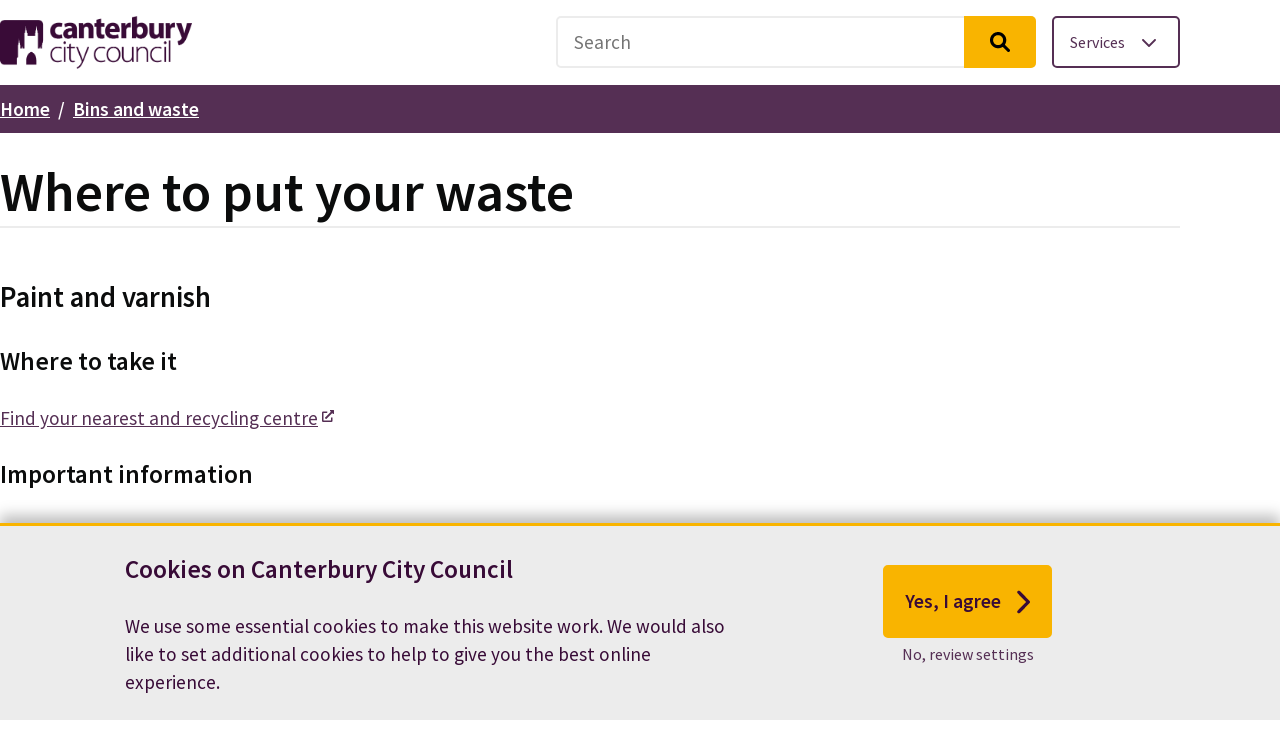

--- FILE ---
content_type: text/html; charset=UTF-8
request_url: https://www.canterbury.gov.uk/bins-and-waste/where-put-your-waste?topic=Paint%20and%20varnish
body_size: 7770
content:
<!DOCTYPE html>
<html lang="en" dir="ltr" class="sticky-header-html">
  <head>
    <meta charset="utf-8" />
<link rel="canonical" href="https://www.canterbury.gov.uk/bins-and-waste/where-put-your-waste" />
<meta name="Generator" content="Drupal 10 (LocalGov Drupal | https://localgovdrupal.org)" />
<meta name="MobileOptimized" content="width" />
<meta name="HandheldFriendly" content="true" />
<meta name="viewport" content="width=device-width, initial-scale=1.0" />
<link rel="icon" href="/themes/custom/canterbury_theme/favicon.ico" type="image/vnd.microsoft.icon" />
<script src="/sites/default/files/eu_cookie_compliance/eu_cookie_compliance.script.js?t7dbgt" defer></script>

    <title>Where to put your waste | Canterbury City Council</title>
    <link rel="stylesheet" media="all" href="/sites/default/files/css/css_odLWT2yDjEIoaQ8nRKU07psx8IUD-KmEN8Qj-R3s6zk.css?delta=0&amp;language=en&amp;theme=canterbury_theme&amp;include=[base64]" />
<link rel="stylesheet" media="all" href="/sites/default/files/css/css_f-zr6rpQ2Ig97lZ_qpIOM2FT4F57nSoFC1BPR5rimiA.css?delta=1&amp;language=en&amp;theme=canterbury_theme&amp;include=[base64]" />
<link rel="stylesheet" media="all" href="https://fonts.googleapis.com/css2?family=Source+Sans+Pro:ital,wght@0,400;0,600;1,400&amp;display=swap" />
<link rel="stylesheet" media="all" href="/sites/default/files/css/css_inMjXI4ekEZW_H7DgZO7uzH_uU_g6H1A7iUydoJWiWc.css?delta=3&amp;language=en&amp;theme=canterbury_theme&amp;include=[base64]" />
<link rel="stylesheet" media="print" href="/sites/default/files/css/css_s5eFEmFaKJOeNaV7un7XJTYhQ9aUmQhxw_1IiAW_KOE.css?delta=4&amp;language=en&amp;theme=canterbury_theme&amp;include=[base64]" />
<link rel="stylesheet" media="all" href="/sites/default/files/css/css_-ziDfu7BoWCH4QQ28_7wKyVVxmapnS4Bvqc5Pdbv8_8.css?delta=5&amp;language=en&amp;theme=canterbury_theme&amp;include=[base64]" />

    <script type="application/json" data-drupal-selector="drupal-settings-json">{"path":{"baseUrl":"\/","pathPrefix":"","currentPath":"node\/712","currentPathIsAdmin":false,"isFront":false,"currentLanguage":"en","currentQuery":{"topic":"Paint and varnish"}},"pluralDelimiter":"\u0003","suppressDeprecationErrors":true,"gtag":{"tagId":"G-6MTT8J065V","consentMode":false,"otherIds":[],"events":[],"additionalConfigInfo":{"cookie_flags":"samesite=none;secure"}},"ajaxPageState":{"libraries":"[base64]","theme":"canterbury_theme","theme_token":null},"ajaxTrustedUrl":{"form_action_p_pvdeGsVG5zNF_XLGPTvYSKCf43t8qZYSwcfZl2uzM":true},"localgov_sa11y":{"checkRoot":null,"containerIgnore":null,"contrastIgnore":null,"linkIgnore":null,"exportResultsPlugin":null,"checkAllHideToggles":null,"panelPosition":null},"eu_cookie_compliance":{"cookie_policy_version":"1.0.0","popup_enabled":true,"popup_agreed_enabled":false,"popup_hide_agreed":false,"popup_clicking_confirmation":false,"popup_scrolling_confirmation":false,"popup_html_info":"\u003Cdiv class=\u0022eu-cookie-compliance-banner eu-cookie-compliance-banner-info eu-cookie-compliance-banner--categories cookies-notice\u0022\n\trole=\u0022contentinfo\u0022\n\taria-label=\u0022cookienotice\u0022\u003E\n\t\u003Cdiv\n\t\tclass=\u0022lgd-container cookies-banner\u0022\u003E\n\t\t\u003Cdiv\n\t\t\tclass=\u0022govuk-width-container\u0022\u003E\n\t\t\t\u003Cdiv\n\t\t\t\tclass=\u0022govuk-grid-column topBox\u0022\u003E\n\t\t\t\t\u003Cdiv\n\t\t\t\t\tid=\u0022popup-text\u0022\n\t\t\t\t\tclass=\u0022govuk-grid-column-two-thirds popUp\u0022\u003E\n\t\t\t\t\t\u003Ch3\u003ECookies on Canterbury City Council\u003C\/h3\u003E\n\t\t\t\t\t\u003Cp\u003E\n\t\t\t\t\t\t\u003Cp\u003EWe use some essential cookies to make this website work. We would also like to set additional cookies to help to give you the best online experience.\u003C\/p\u003E\n\n\t\t\t\t\t\u003C\/p\u003E\n\t\t\t\t\u003C\/div\u003E\n\n\t\t\t\t\u003Cdiv\n\t\t\t\t\tclass=\u0022govuk-grid-column-one-third selection-box\u0022\u003E\n\n\t\t\t\t\t\u003Cdiv\n\t\t\t\t\t\tid=\u0022popup-buttons\u0022\n\t\t\t\t\t\tclass=\u0022eu-cookie-compliance-buttonseu-cookie-compliance-has-categories\u0022\u003E\n\n\t\t\t\t\t\t\u003Cdiv\u003E\n\t\t\t\t\t\t\t\u003Ca\n\t\t\t\t\t\t\t\tclass=\u0022agree-button eu-cookie-compliance-default-button btn btn-start\u0022\u003E\n\t\t\t\t\t\t\t\tYes, I agree\n\t\t\t\t\t\t\t\t\u003Cspan\n\t\t\t\t\t\t\t\t\tclass=\u0022lgd-icon start-icon\u0022\u003E\n\t\t\t\t\t\t\t\t\t\u003Ci\n\t\t\t\t\t\t\t\t\t\tclass=\u0022fa fa-chevron-right test\u0022\u003E\u003C\/i\u003E\n\t\t\t\t\t\t\t\t\u003C\/span\u003E\n\t\t\t\t\t\t\t\u003C\/a\u003E\n\t\t\t\t\t\t\u003C\/div\u003E\n\n\n\t\t\t\t\t\t\t\t\t\t\t\t\t\u003Cdiv\u003E\n\t\t\t\t\t\t\t\t\t\t\t\t\t\t\t\t\t\t\t\t\t\t\t\t\t\t\t\t\t\t\t\t\t\t\t\t\t\t\t\t\u003Ca\n\t\t\t\t\t\t\t\t\thref=\u0022https:\/\/www.canterbury.gov.uk\/terms-and-conditions\/cookies\/change-your-cookie-settings\u0022 class=\u0022rejectButton\u0022\u003E\n\t\t\t\t\t\t\t\t\tNo, review settings\n\t\t\t\t\t\t\t\t\u003C\/a\u003E\n\t\t\t\t\t\t\t\u003C\/div\u003E\n\t\t\t\t\t\t\t\t\t\t\t\u003C\/div\u003E\n\t\t\t\t\u003C\/div\u003E\n\t\t\t\u003C\/div\u003E\n\t\t\u003C\/div\u003E\n\t\u003C\/div\u003E\n\n\t\t\t\t\u003Cdiv\n\t\t\tid=\u0022eu-cookie-compliance-categories\u0022\n\t\t\tclass=\u0022hidden\u0022\u003E\n\t\t\t\t\t\t\t\u003Cinput\n\t\t\t\t\ttype=\u0022checkbox\u0022\n\t\t\t\t\tname=\u0022cookie-categories\u0022\n\t\t\t\t\tid=\u0022cookie-category-essential\u0022\n\t\t\t\t\tvalue=\u0022essential\u0022 \u003E\n\t\t\t\t\t\t\t\u003Cinput\n\t\t\t\t\ttype=\u0022checkbox\u0022\n\t\t\t\t\tname=\u0022cookie-categories\u0022\n\t\t\t\t\tid=\u0022cookie-category-performance\u0022\n\t\t\t\t\tvalue=\u0022performance\u0022 \u003E\n\t\t\t\t\t\u003C\/div\u003E","use_mobile_message":false,"mobile_popup_html_info":"\u003Cdiv class=\u0022eu-cookie-compliance-banner eu-cookie-compliance-banner-info eu-cookie-compliance-banner--categories cookies-notice\u0022\n\trole=\u0022contentinfo\u0022\n\taria-label=\u0022cookienotice\u0022\u003E\n\t\u003Cdiv\n\t\tclass=\u0022lgd-container cookies-banner\u0022\u003E\n\t\t\u003Cdiv\n\t\t\tclass=\u0022govuk-width-container\u0022\u003E\n\t\t\t\u003Cdiv\n\t\t\t\tclass=\u0022govuk-grid-column topBox\u0022\u003E\n\t\t\t\t\u003Cdiv\n\t\t\t\t\tid=\u0022popup-text\u0022\n\t\t\t\t\tclass=\u0022govuk-grid-column-two-thirds popUp\u0022\u003E\n\t\t\t\t\t\u003Ch3\u003ECookies on Canterbury City Council\u003C\/h3\u003E\n\t\t\t\t\t\u003Cp\u003E\n\t\t\t\t\t\t\n\t\t\t\t\t\u003C\/p\u003E\n\t\t\t\t\u003C\/div\u003E\n\n\t\t\t\t\u003Cdiv\n\t\t\t\t\tclass=\u0022govuk-grid-column-one-third selection-box\u0022\u003E\n\n\t\t\t\t\t\u003Cdiv\n\t\t\t\t\t\tid=\u0022popup-buttons\u0022\n\t\t\t\t\t\tclass=\u0022eu-cookie-compliance-buttonseu-cookie-compliance-has-categories\u0022\u003E\n\n\t\t\t\t\t\t\u003Cdiv\u003E\n\t\t\t\t\t\t\t\u003Ca\n\t\t\t\t\t\t\t\tclass=\u0022agree-button eu-cookie-compliance-default-button btn btn-start\u0022\u003E\n\t\t\t\t\t\t\t\tYes, I agree\n\t\t\t\t\t\t\t\t\u003Cspan\n\t\t\t\t\t\t\t\t\tclass=\u0022lgd-icon start-icon\u0022\u003E\n\t\t\t\t\t\t\t\t\t\u003Ci\n\t\t\t\t\t\t\t\t\t\tclass=\u0022fa fa-chevron-right test\u0022\u003E\u003C\/i\u003E\n\t\t\t\t\t\t\t\t\u003C\/span\u003E\n\t\t\t\t\t\t\t\u003C\/a\u003E\n\t\t\t\t\t\t\u003C\/div\u003E\n\n\n\t\t\t\t\t\t\t\t\t\t\t\t\t\u003Cdiv\u003E\n\t\t\t\t\t\t\t\t\t\t\t\t\t\t\t\t\t\t\t\t\t\t\t\t\t\t\t\t\t\t\t\t\t\t\t\t\t\t\t\t\u003Ca\n\t\t\t\t\t\t\t\t\thref=\u0022https:\/\/www.canterbury.gov.uk\/terms-and-conditions\/cookies\/change-your-cookie-settings\u0022 class=\u0022rejectButton\u0022\u003E\n\t\t\t\t\t\t\t\t\tNo, review settings\n\t\t\t\t\t\t\t\t\u003C\/a\u003E\n\t\t\t\t\t\t\t\u003C\/div\u003E\n\t\t\t\t\t\t\t\t\t\t\t\u003C\/div\u003E\n\t\t\t\t\u003C\/div\u003E\n\t\t\t\u003C\/div\u003E\n\t\t\u003C\/div\u003E\n\t\u003C\/div\u003E\n\n\t\t\t\t\u003Cdiv\n\t\t\tid=\u0022eu-cookie-compliance-categories\u0022\n\t\t\tclass=\u0022hidden\u0022\u003E\n\t\t\t\t\t\t\t\u003Cinput\n\t\t\t\t\ttype=\u0022checkbox\u0022\n\t\t\t\t\tname=\u0022cookie-categories\u0022\n\t\t\t\t\tid=\u0022cookie-category-essential\u0022\n\t\t\t\t\tvalue=\u0022essential\u0022 \u003E\n\t\t\t\t\t\t\t\u003Cinput\n\t\t\t\t\ttype=\u0022checkbox\u0022\n\t\t\t\t\tname=\u0022cookie-categories\u0022\n\t\t\t\t\tid=\u0022cookie-category-performance\u0022\n\t\t\t\t\tvalue=\u0022performance\u0022 \u003E\n\t\t\t\t\t\u003C\/div\u003E","mobile_breakpoint":768,"popup_html_agreed":false,"popup_use_bare_css":true,"popup_height":"auto","popup_width":"100%","popup_delay":1000,"popup_link":"\/strategies-and-policies\/cookies\/details-about-cookies-canterburygovuk","popup_link_new_window":true,"popup_position":false,"fixed_top_position":false,"popup_language":"en","store_consent":false,"better_support_for_screen_readers":true,"cookie_name":"","reload_page":false,"domain":"canterbury.gov.uk","domain_all_sites":true,"popup_eu_only":false,"popup_eu_only_js":false,"cookie_lifetime":365,"cookie_session":0,"set_cookie_session_zero_on_disagree":0,"disagree_do_not_show_popup":true,"method":"categories","automatic_cookies_removal":true,"allowed_cookies":"essential:ccc*\r\nessential:hide-alert-banner-token\r\nessential:cookie_settings\r\nessential:cookie_choice_made\r\nessential:jadu_cc\r\nessential:file_session_id\r\nessential:session_id\r\nessential:FedAuth-ARP-canterbury\r\nessential:Imperial-XSRF-TOKEN-ACCOUNT-canterbury\r\nessential:XSRF-TOKEN-ACCOUNT-canterbury\r\nessential:PHPSESSID\r\nessential:ASP.NET_SessionId \r\nessential:JSESSIONID\r\nperformance:_ga*\r\nperformance:_ga\r\nperformance:_hj*\r\nperformance:_hj","withdraw_markup":"\u003Cbutton type=\u0022button\u0022 class=\u0022eu-cookie-withdraw-tab\u0022\u003EPrivacy settings\u003C\/button\u003E\n\u003Cdiv aria-labelledby=\u0022popup-text\u0022 class=\u0022eu-cookie-withdraw-banner\u0022\u003E\n  \u003Cdiv class=\u0022popup-content info eu-cookie-compliance-content\u0022\u003E\n    \u003Cdiv id=\u0022popup-text\u0022 class=\u0022eu-cookie-compliance-message\u0022 role=\u0022document\u0022\u003E\n      \u003Ch2\u003EWe use cookies on this site to enhance your user experience\u003C\/h2\u003E\n\u003Cp\u003EYou have given your consent for us to set cookies.\u003C\/p\u003E\n\n    \u003C\/div\u003E\n    \u003Cdiv id=\u0022popup-buttons\u0022 class=\u0022eu-cookie-compliance-buttons\u0022\u003E\n      \u003Cbutton type=\u0022button\u0022 class=\u0022eu-cookie-withdraw-button \u0022\u003EWithdraw consent\u003C\/button\u003E\n    \u003C\/div\u003E\n  \u003C\/div\u003E\n\u003C\/div\u003E","withdraw_enabled":false,"reload_options":0,"reload_routes_list":"","withdraw_button_on_info_popup":false,"cookie_categories":["essential","performance"],"cookie_categories_details":{"essential":{"uuid":"4a7ddaae-7823-4914-9861-300a71983bf1","langcode":"en","status":true,"dependencies":[],"id":"essential","label":"Strictly necessary cookies","description":"\u003Cp\u003EWe use some essential cookies to make this website work. These essential cookies do things like remember your progress through a form (for example a licence application), or if you have hidden a banner. They always need to be on.\u003C\/p\u003E","checkbox_default_state":"required","weight":-9},"performance":{"uuid":"979c172c-1051-443e-b58b-e23c677e2538","langcode":"en","status":true,"dependencies":[],"id":"performance","label":"Performance cookies","description":"\u003Cp\u003EWe use Google Analytics to measure anonymised information how the website is used\u00a0so we can continuously improve it. \u003C\/p\u003E\r\n\u003Cspan\u003E\u003C\/span\u003E\r\n\u003Cp\u003EWe use HotJar to understand how the website is used and to collect information from users in polls or surveys.\u003C\/p\u003E\r\n","checkbox_default_state":"checked","weight":-8}},"enable_save_preferences_button":true,"cookie_value_disagreed":"0","cookie_value_agreed_show_thank_you":"1","cookie_value_agreed":"2","containing_element":"body","settings_tab_enabled":false,"olivero_primary_button_classes":"","olivero_secondary_button_classes":"","close_button_action":"close_banner","open_by_default":true,"modules_allow_popup":true,"hide_the_banner":false,"geoip_match":true,"unverified_scripts":["\/modules\/custom\/gull_cookie_settings_block\/js\/deferred-ga-script-runner.js","\/modules\/custom\/gull_cookie_settings_block\/js\/deferred-hotjar-script-runner.js"]},"deferred_scripts":"{\u0022hotjar_script_tag\u0022:\u0022\u003Cscript src=\\\u0022\\\/sites\\\/default\\\/files\\\/hotjar\\\/hotjar.script.js?t7dbgt\\\u0022\u003E\u003C\\\/script\u003E\\n\u0022}","localgov_base":{"mobileBreakpointJS":768},"user":{"uid":0,"permissionsHash":"8efa23124c00a2c5852fd023f4260240a39c1d863a888fca11d4aa46bcb563b0"}}</script>
<script src="/sites/default/files/js/js_ctts3YRW2T96htHDapeB8BuDORwUG-XI9MJR9eyKQJw.js?scope=header&amp;delta=0&amp;language=en&amp;theme=canterbury_theme&amp;include=eJxtjlEOgzAMQy9U6JGqELxQaMnUFDZuv0p8bKr249gvsmSmvaJMR7kCH1Y1hykpb-bv5Pj7rwsyvJ4oJc4whyOw6hbRTn6mSDvD_4PuoXulF0xb_8ePdooTVUkIlcRLkz6PtNLbtUmURM8wkcEvoBllWK3jMZOgh1Yjb9dwdz5U9l22"></script>
<script src="https://kit.fontawesome.com/14f8c6bf7d.js" defer crossorigin="anonymous"></script>
<script src="/modules/contrib/google_tag/js/gtag.js?t7dbgt"></script>

    
                <link rel="apple-touch-icon" sizes="180x180" href="/themes/custom/canterbury_theme/assets/images/favicons/apple-touch-icon.png">
      <link rel="icon" type="image/png" sizes="32x32" href="/themes/custom/canterbury_theme/assets/images/favicons/favicon-32x32.png">
      <link rel="icon" type="image/png" sizes="16x16" href="/themes/custom/canterbury_theme/assets/images/favicons/favicon-16x16.png">
      <link rel="manifest" href="/themes/custom/canterbury_theme/assets/images/favicons/site.webmanifest">
      <link rel="shortcut icon" href="/themes/custom/canterbury_theme/assets/images/favicons/favicon.ico">      
      <meta name="msapplication-config" content="favicons/browserconfig.xml">
    
          <script>
      !function(f,b,e,v,n,t,s)
      {if(f.fbq)return;n=f.fbq=function(){n.callMethod?
      n.callMethod.apply(n,arguments):n.queue.push(arguments)};
      if(!f._fbq)f._fbq=n;n.push=n;n.loaded=!0;n.version='2.0';
      n.queue=[];t=b.createElement(e);t.async=!0;
      t.src=v;s=b.getElementsByTagName(e)[0];
      s.parentNode.insertBefore(t,s)}(window, document,'script',
      'https://connect.facebook.net/en_US/fbevents.js');
      fbq('init', '3223282807841771');
      fbq('track', 'PageView');
      </script>
      <noscript><img height="1" width="1" style="display:none"
      src="https://www.facebook.com/tr?id=3223282807841771&ev=PageView&noscript=1"
      /></noscript>
        
            
      <link rel="preconnect" href="https://fonts.gstatic.com" crossorigin>
      <link rel="mask-icon" href="/themes/custom/canterbury_theme/assets/images/favicons/safari-pinned-tab.svg" color="#ffffff">
      
     
      <meta name="msapplication-TileColor" content="#ffffff">
      <meta name="theme-color" content="#ffffff">
      </head>
  <body class="sticky-header no-js path-node page-node-type-localgov-services-page">
        <script>
      document.querySelector('body').classList.remove('no-js');
      document.querySelector('body').classList.add('js-enabled');
    </script>
    
        <a href="#main-content" class="visually-hidden focusable skip-link">
      Skip to main content
    </a>
    
      <div class="dialog-off-canvas-main-canvas" data-off-canvas-main-canvas>
    


  	

<header
	class="lgd-header">
		<div
		class="lgd-container">
		<div
			class="lgd-row">
			<div
				class="lgd-row__full">
				<div
					class="lgd-header__inner">

					
	
	

	<div class="lgd-region lgd-region--header region region-header">

		
			<div
				class="lgd-region__inner lgd-region__inner--header">
				<div id="block-canterbury-theme-localgov-sitebranding-scarfolk" class="block block-system block-system-branding-block">
  
    
  			<div class="branding">

      				<div class="branding__item branding__item--logo">
					<a href="/" rel="home" class="branding__logo">
						<img src="/sites/default/files/logo.png" alt="Canterbury City Council"/>
					</a>
				</div>
			
			
		</div>
	</div>

			</div>

			
	</div>


					
													<div
								id="lgd-header__nav--primary"
								class="lgd-header__nav lgd-header__nav--primary">
																	
	
	

	<div class="lgd-region lgd-region--search region region-search">

		
			<div
				class="lgd-region__inner lgd-region__inner--search">
				<div id="block-sitewidesearchblock--3" class="block block-canterbury-custom-blocks block-sitewide-search-block">
  
    
      <div class="search-form-container"><form class="batch-job-form" data-drupal-selector="batch-job-form-3" novalidate="novalidate" action="/bins-and-waste/where-put-your-waste?topic=Paint%20and%20varnish" method="post" id="batch-job-form--3" accept-charset="UTF-8">
  

<div class="js-form-item form-item js-form-type-textfield form-item-search-query js-form-item-search-query form-no-label">
          <input title="Search" autocomplete="off" data-drupal-selector="edit-search-query" type="text" id="edit-search-query--3" name="search_query" value="" size="60" maxlength="128" placeholder="Search" class="form-text required" required="required" aria-required="true" />

      </div>
<div class='form-actions js-form-wrapper form-wrapper'><input title="Search" data-drupal-selector="edit-submit" type="submit" id="edit-submit--3" name="op" value="" class="button js-form-submit form-submit" />
</div><input autocomplete="off" data-drupal-selector="form-mw8opi7yiyzyxswin6dpyfilvhiqkiumgdjeaqjq9g0" type="hidden" name="form_build_id" value="form-mW8oPI7yiYzYXSwIN6dpyFilvHiqkIUmgdjEaQJq9G0" />
<input data-drupal-selector="edit-batch-job-form-3" type="hidden" name="form_id" value="batch_job_form" />

</form>
</div>
  </div>

			</div>

			
	</div>

								
															</div>
						
						<div
							class="lgd-header__toggles">
															<button
									class="lgd-header__toggle lgd-header__toggle--secondary"
									data-target="lgd-header__nav--secondary"
									aria-controls="lgd-header__nav--secondary"
									aria-expanded="false"
									aria-label="Toggle services menu">
									<span
										class="lgd-header__toggle-text lgd-header__toggle-text--secondary">Services
									</span>
									<span
										class="faicon header__toggle-icon"
										id="secondary-menu-icon">
										<i
											class='fa fa-chevron-down'></i>
									</span>
								</button>
							
															<button
									class="lgd-header__toggle lgd-header__toggle--primary"
									data-target="lgd-header__nav--primary"
									aria-controls="lgd-header__nav--primary"
									aria-expanded="false"
									aria-label="Toggle Primary Navigation">
									<span
										class="lgd-header__toggle-text lgd-header__toggle-text--primary">Menu</span>
									<span
										class="faicon header__toggle-icon"
										id="primary-menu-icon">
										<i
											class='fa fa-chevron-down'></i>
									</span>
								</button>
													</div>
					
											<div
							id="lgd-header__nav--secondary"
							class="lgd-header__nav lgd-header__nav--secondary">
							
	
	

	<div class="lgd-region lgd-region--secondary-menu region region-secondary-menu">

		
			<div
				class="lgd-region__inner lgd-region__inner--secondary-menu">
				
  

<nav aria-labelledby="block-canterbury-theme-localgov-servicesmenu-scarfolk-menu" id="block-canterbury-theme-localgov-servicesmenu-scarfolk" class="block block-menu navigation navigation--localgov-services-menu">
            
  <h2 class="visually-hidden" id="block-canterbury-theme-localgov-servicesmenu-scarfolk-menu">Services menu</h2>
  

        
      
        
    
            <ul class="menu menu--localgov_services_menu">
                    <li class="menu-item">
        <a href="/benefits-and-support" data-drupal-link-system-path="node/119">Benefits and support</a>
              </li>
                <li class="menu-item">
        <a href="/bins-and-waste" data-drupal-link-system-path="node/120">Bins and waste</a>
              </li>
                <li class="menu-item">
        <a href="/births-deaths-and-ceremonies" data-drupal-link-system-path="node/121">Births, deaths and ceremonies</a>
              </li>
                <li class="menu-item">
        <a href="/budgets-and-transparency" data-drupal-link-system-path="node/122">Budgets and transparency</a>
              </li>
                <li class="menu-item">
        <a href="/business-and-investment" data-drupal-link-system-path="node/123">Business and investment</a>
              </li>
                <li class="menu-item">
        <a href="/consultations-and-petitions" data-drupal-link-system-path="node/124">Consultations and petitions</a>
              </li>
                <li class="menu-item">
        <a href="/council-tax" data-drupal-link-system-path="node/125">Council tax</a>
              </li>
                <li class="menu-item">
        <a href="https://www.canterbury.gov.uk/councillors-and-meetings">Councillors and meetings</a>
              </li>
                <li class="menu-item">
        <a href="/environmental-problems" data-drupal-link-system-path="node/127">Environmental problems</a>
              </li>
                <li class="menu-item">
        <a href="/housing" data-drupal-link-system-path="node/128">Housing</a>
              </li>
                <li class="menu-item">
        <a href="/leisure-and-community" data-drupal-link-system-path="node/129">Leisure and community</a>
              </li>
                <li class="menu-item">
        <a href="/licences-and-permissions" data-drupal-link-system-path="node/130">Licences and permissions</a>
              </li>
                <li class="menu-item">
        <a href="/make-payment" data-drupal-link-system-path="node/314">Make a payment</a>
              </li>
                <li class="menu-item">
        <a href="/parking-and-roads" data-drupal-link-system-path="node/131">Parking and roads</a>
              </li>
                <li class="menu-item">
        <a href="/planning-and-building" data-drupal-link-system-path="node/132">Planning and building</a>
              </li>
                <li class="menu-item">
        <a href="/strategies-and-policies" data-drupal-link-system-path="node/133">Strategies and policies</a>
              </li>
                <li class="menu-item">
        <a href="/voting-and-elections" data-drupal-link-system-path="node/134">Voting and elections</a>
              </li>
        </ul>
  


  </nav>

			</div>

			
	</div>

						</div>
					
				</div>
			</div>
		</div>
	</div>
</header>

  
	
	

	<div class="lgd-region lgd-region--breadcrumb region region-breadcrumb">

		
			<div
				class="lgd-region__inner lgd-region__inner--breadcrumb">
				<div id="block-canterbury-theme-localgov-breadcrumbs-scarfolk" class="block block-system block-system-breadcrumb-block">
  
    
      
  

    <div class="lgd-container padding-horizontal">
        <nav class="breadcrumbs" aria-labelledby="system-breadcrumbs">
            <h2 id="system-breadcrumbs" class="visually-hidden">Breadcrumbs</h2>
            <ol class="breadcrumbs__list">
                            <li class="breadcrumbs__item">
                                    <a class="breadcrumbs__link" href="/">Home</a>
                                    </li>
                            <li class="breadcrumbs__item">
                                    <a class="breadcrumbs__link" href="/bins-and-waste">Bins and waste</a>
                                    </li>
                        </ol>
        </nav>
    </div>

  </div>

			</div>

			
	</div>



<main class="main" id="main-content"> 
      
	
	

	<div class="lgd-region lgd-region--content-top region region-content-top">

					<div
				class="lgd-container padding-horizontal">
			
			<div
				class="lgd-region__inner lgd-region__inner--content-top">
				<div id="block-canterburypageheaderblock" class="block block-canterbury-custom-blocks block-localgov-canterbury-page-header-block">
  
    
      
	


	<div class="lgd-page-title-block padding-horizontal">

					<h1
				class="lgd-page-title-block__title">Where to put your waste</h1>
		
		
	</div>

  </div>

			</div>

						</div>
		
	</div>

  
  <div class="lgd-container padding-horizontal">

                                            
	
	

	<div class="lgd-region lgd-region--content region region-content">

		
			<div
				class="lgd-region__inner lgd-region__inner--content">
				<div id="block-canterbury-theme-localgov-mainpagecontent-scarfolk--3" class="block block-system block-system-main-block">
  
    
      



  
  
  
  
<div class="padding-horizontal">
  <article class="localgov-services-page node node--type-localgov-services-page node--with-restricted-width node--view-mode-full">

    
        

    
    
    <div class="localgov-services-page__content node__content">
      
      <div class="field field--name-localgov-page-components field--type-entity-reference field--label-hidden field__items">
              <div class="field__item">
            <div class="field field--name-paragraphs field--type-entity-reference-revisions field--label-hidden field__item">




	<div
	class="contactUsTopicQuestions">
			<div>
			
				<div
					class="paragraph paragraph--type--localgov-accordion paragraph--view-mode--full accordion">
					<div
						class="paragraph paragraph--type--localgov-accordion-pane paragraph--view-mode--default accordion-pane">

							<h2>
								Paint and varnish
							</h2>
							
						<div
							class="accordion-pane__content">
							<div
								class="field field--name-localgov-body-text field--type-text-long field--label-hidden field__item">
																	<h3>
										Where to take it
									</h3>
									<p>
										<p><a class="external-link" href="https://www.kent.gov.uk/environment-waste-and-planning/rubbish-and-recycling/household-waste-recycling-centres/find-your-nearest-tip/" title="Find your nearest waste and recycling centre">Find your nearest and recycling centre</a></p>

									</p>
																																		<h3>
										Important information
									</h3>
								</p>
								<p>Please make sure that paint has hardened before you get rid of it. You can buy a paint hardener, or add sawdust, sand, or soil to the tin and leave the lid off until the paint becomes solid and dry.</p>

<p>No commercial paint or large tins will be accepted.</p>

								<p>
																
							</p>
						</div>
					</p>
				</div>
			</div>
		</div>
	</div>


</div></div></div>
      </div>
          </div>
  
    </div>

    
  </article>
</div>
  </div>

			</div>

			
	</div>

                  </div>

  </main>

          <footer class="lgd-footer">

                      
                      <div class="lgd-footer__footer">
          <div class="lgd-container">
            <div class="lgd-row">
              <div class="lgd-row__full">
                
	
	

	<div class="lgd-region lgd-region--footer region region-footer">

					<div
				class="lgd-container padding-horizontal">
			
			<div
				class="lgd-region__inner lgd-region__inner--footer">
				<div id="block-footersharingblock" class="block block-canterbury-custom-blocks block-footer-sharing-block">
  
    
      <div class="canterbury-footer-sharing-block">
    <div class="sharing-buttons-container">
        <ul class="sharing-buttons-list">
            <li class="sharing-buttons-list-item">
                <a href="https://www.facebook.com/CanterburyCityCouncil/" aria-label="facebook-link">
                    <i class="fa-brands fa-square-facebook"></i>
                </a>
            </li>
            <li class="sharing-buttons-list-item">
                <a href="https://twitter.com/canterburycc" aria-label="twitter-link">
                    <i class="fa-brands fa-x-twitter"></i>
                </a>
            </li>
            <li class="sharing-buttons-list-item">
                <a href="https://www.youtube.com/user/canterburycc" aria-label="youtube-link">
                    <i class="fa-brands fa-youtube"></i>
                </a>
            </li>
            <li class="sharing-buttons-list-item">
                <a href="https://uk.linkedin.com/company/canterbury-city-council" aria-label="linkedin-link">
                    <i class="fa-brands fa-linkedin"></i>
                </a>
            </li>
            <li class="sharing-buttons-list-item">
                <a href="https://www.instagram.com/canterburycitycouncil/" aria-label="instagram-link">
                    <i class="fa-brands fa-instagram"></i>
                </a>
            </li>
        </ul>
    </div>
</div>

  </div>

			</div>

						</div>
		
	</div>

              </div>
            </div>
          </div>
        </div>
              
                      <div class="lgd-footer__post-footer">
          <div class="lgd-container">
            <div class="lgd-row">
                              <div class="lgd-row__one-third">
                  
	
	

	<div class="lgd-region lgd-region--lower-footer-first region region-lower-footer-first">

					<div
				class="lgd-container padding-horizontal">
			
			<div
				class="lgd-region__inner lgd-region__inner--lower-footer-first">
				
  

<nav aria-labelledby="block-footer-menu" id="block-footer" class="block block-menu navigation navigation--footer">
            
  <h2 class="visually-hidden" id="block-footer-menu">Footer</h2>
  

        
      
        
    
            <ul class="menu menu--footer">
                    <li class="menu-item">
        <a href="/contact-us" data-drupal-link-system-path="node/708">Contact us</a>
              </li>
                <li class="menu-item">
        <a href="/strategies-and-policies/terms-and-conditions" data-drupal-link-system-path="node/353">Terms and conditions</a>
              </li>
                <li class="menu-item">
        <a href="/strategies-and-policies/accessibility-statement" data-drupal-link-system-path="node/322">Accessibility statement</a>
              </li>
                <li class="menu-item">
        <a href="/strategies-and-policies/privacy-notice" data-drupal-link-system-path="node/346">Privacy notice</a>
              </li>
                <li class="menu-item">
        <a href="https://news.canterbury.gov.uk">News</a>
              </li>
                <li class="menu-item">
        <a href="/strategies-and-policies/cookies" data-drupal-link-system-path="node/285">Cookie preferences</a>
              </li>
                <li class="menu-item">
        <a href="/jobs-and-volunteering/see-job-vacancies" data-drupal-link-system-path="node/377">Job vacancies</a>
              </li>
        </ul>
  


  </nav>

			</div>

						</div>
		
	</div>

                </div>
              
                              <div class="lgd-row__one-third">
                  
	
	

	<div class="lgd-region lgd-region--lower-footer-second region region-lower-footer-second">

					<div
				class="lgd-container padding-horizontal">
			
			<div
				class="lgd-region__inner lgd-region__inner--lower-footer-second">
				<div id="block-spacingblock" class="block block-canterbury-custom-blocks block-spacing-block">
  
    
      <div class="spacing-divider"><p style="display: none;" aria-hidden="true">This should be hidden</p></div>
  </div>

			</div>

						</div>
		
	</div>

                </div>
              
                              <div class="lgd-row__one-third">
                  
	
	

	<div class="lgd-region lgd-region--lower-footer-third region region-lower-footer-third">

					<div
				class="lgd-container padding-horizontal">
			
			<div
				class="lgd-region__inner lgd-region__inner--lower-footer-third">
				<div id="block-footerlogoblock" class="block block-canterbury-custom-blocks block-footer-logo-block">
  
    
      <div class="canterbury-logo-block">
    <div class="canterbury-logo-container">
    </div>
</div>

  </div>
<div id="block-footercopyrightblock" class="block block-canterbury-custom-blocks block-footer-copyright-block">
  
    
      <div
	class="canterbury-copyright-block">
	<p>©
		2026
		Canterbury City Council</p>
</div>
  </div>

			</div>

						</div>
		
	</div>

                </div>
                          </div>
          </div>
        </div>
              
    </footer>
  
  </div>

    
    <script src="/sites/default/files/js/js_02fuSc4Q7qAgRsn9PZSvYsBSh50K5uIFAnDigjmgRHQ.js?scope=footer&amp;delta=0&amp;language=en&amp;theme=canterbury_theme&amp;include=eJxtjlEOgzAMQy9U6JGqELxQaMnUFDZuv0p8bKr249gvsmSmvaJMR7kCH1Y1hykpb-bv5Pj7rwsyvJ4oJc4whyOw6hbRTn6mSDvD_4PuoXulF0xb_8ePdooTVUkIlcRLkz6PtNLbtUmURM8wkcEvoBllWK3jMZOgh1Yjb9dwdz5U9l22"></script>
<script src="/modules/custom/canterbury_custom_blocks/dist/custom.min.js?v=1.x"></script>
<script src="/sites/default/files/js/js_yTHcvrhv6y8bF6szQ-Cv0s0G9Brmqg2vxYmF2B8lj2E.js?scope=footer&amp;delta=2&amp;language=en&amp;theme=canterbury_theme&amp;include=eJxtjlEOgzAMQy9U6JGqELxQaMnUFDZuv0p8bKr249gvsmSmvaJMR7kCH1Y1hykpb-bv5Pj7rwsyvJ4oJc4whyOw6hbRTn6mSDvD_4PuoXulF0xb_8ePdooTVUkIlcRLkz6PtNLbtUmURM8wkcEvoBllWK3jMZOgh1Yjb9dwdz5U9l22"></script>

      
  </body>
</html>


--- FILE ---
content_type: text/css
request_url: https://www.canterbury.gov.uk/sites/default/files/css/css_odLWT2yDjEIoaQ8nRKU07psx8IUD-KmEN8Qj-R3s6zk.css?delta=0&language=en&theme=canterbury_theme&include=eJx9kWFuwyAMhS8E5UjIgEtYIEa2SZfbj26TWqXdfll-nyU_P0fYFDkMPnwcotR8qBRXcT-diX_xG4iivZWUUZ-ndMGGLhPlivZKm8orpR2ZS8I3aAcuEOodEaNLPDrUC3zAp8HhI9FacJbWa4Etonsn-gCMZtqEmmmfnaALjJAijxbkRK7EzU4_xC9k1HqScqUAZ7FDRqtF58Hf4ZywaInrYZdpAPnBZAQpiuI7MGSGvoj7D5qnud9YHsplbH2EWmTBZOSYr2nuvvwLja29xg
body_size: 3751
content:
/* @license GPL-2.0-or-later https://www.drupal.org/licensing/faq */
.paragraph--type--page-section .layout__region{padding-bottom:5px;}.paragraph--type--page-section .layout--twocol .layout__region--first{padding-right:5px;}.paragraph--type--page-section .layout--twocol .layout__region--second{padding-left:5px;}.paragraph--type--page-section .layout--threecol-33-34-33 .layout__region--first{padding-right:5px;}.paragraph--type--page-section .layout--threecol-33-34-33 .layout__region--second{padding-right:5px;padding-left:5px;}.paragraph--type--page-section .layout--threecol-33-34-33 .layout__region--third{padding-left:5px;}.call-out-box{padding:10px;background-repeat:no-repeat;background-position:center;background-size:cover;}.fact-box{width:100%;}.fact-box p{text-align:center;}
.progress{position:relative;}.progress__track{min-width:100px;max-width:100%;height:16px;margin-top:5px;border:1px solid;background-color:#fff;}.progress__bar{width:3%;min-width:3%;max-width:100%;height:16px;background-color:#000;}.progress__description,.progress__percentage{overflow:hidden;margin-top:0.2em;color:#555;font-size:0.875em;}.progress__description{float:left;}[dir="rtl"] .progress__description{float:right;}.progress__percentage{float:right;}[dir="rtl"] .progress__percentage{float:left;}.progress--small .progress__track{height:7px;}.progress--small .progress__bar{height:7px;background-size:20px 20px;}
.ajax-progress{display:inline-block;padding:1px 5px 2px 5px;}[dir="rtl"] .ajax-progress{float:right;}.ajax-progress-throbber .throbber{display:inline;padding:1px 5px 2px;background:transparent url(/core/misc/throbber-active.gif) no-repeat 0 center;}.ajax-progress-throbber .message{display:inline;padding:1px 5px 2px;}tr .ajax-progress-throbber .throbber{margin:0 2px;}.ajax-progress-bar{width:16em;}.ajax-progress-fullscreen{position:fixed;z-index:1000;top:48.5%;left:49%;width:24px;height:24px;padding:4px;opacity:0.9;border-radius:7px;background-color:#232323;background-image:url(/core/misc/loading-small.gif);background-repeat:no-repeat;background-position:center center;}[dir="rtl"] .ajax-progress-fullscreen{right:49%;left:auto;}
.text-align-left{text-align:left;}.text-align-right{text-align:right;}.text-align-center{text-align:center;}.text-align-justify{text-align:justify;}.align-left{float:left;}.align-right{float:right;}.align-center{display:block;margin-right:auto;margin-left:auto;}
.fieldgroup{padding:0;border-width:0;}
.container-inline div,.container-inline label{display:inline-block;}.container-inline .details-wrapper{display:block;}
.clearfix::after{display:table;clear:both;content:"";}
.js details:not([open]) .details-wrapper{display:none;}
.hidden{display:none;}.visually-hidden{position:absolute !important;overflow:hidden;clip:rect(1px,1px,1px,1px);width:1px;height:1px;word-wrap:normal;}.visually-hidden.focusable:active,.visually-hidden.focusable:focus-within{position:static !important;overflow:visible;clip:auto;width:auto;height:auto;}.invisible{visibility:hidden;}
.item-list__comma-list,.item-list__comma-list li{display:inline;}.item-list__comma-list{margin:0;padding:0;}.item-list__comma-list li::after{content:", ";}.item-list__comma-list li:last-child::after{content:"";}
.js .js-hide{display:none;}.js-show{display:none;}.js .js-show{display:block;}
.nowrap{white-space:nowrap;}
.position-container{position:relative;}
.reset-appearance{margin:0;padding:0;border:0 none;background:transparent;line-height:inherit;-webkit-appearance:none;appearance:none;}
.resize-none{resize:none;}.resize-vertical{min-height:2em;resize:vertical;}.resize-horizontal{max-width:100%;resize:horizontal;}.resize-both{max-width:100%;min-height:2em;resize:both;}
.system-status-counter__status-icon{display:inline-block;width:25px;height:25px;vertical-align:middle;}.system-status-counter__status-icon::before{display:block;width:100%;height:100%;content:"";background-repeat:no-repeat;background-position:center 2px;background-size:16px;}.system-status-counter__status-icon--error::before{background-image:url(/core/misc/icons/e32700/error.svg);}.system-status-counter__status-icon--warning::before{background-image:url(/core/misc/icons/e29700/warning.svg);}.system-status-counter__status-icon--checked::before{background-image:url(/core/misc/icons/73b355/check.svg);}
.system-status-report-counters__item{width:100%;margin-bottom:0.5em;padding:0.5em 0;text-align:center;white-space:nowrap;background-color:rgba(0,0,0,0.063);}@media screen and (min-width:60em){.system-status-report-counters{display:flex;flex-wrap:wrap;justify-content:space-between;}.system-status-report-counters__item--half-width{width:49%;}.system-status-report-counters__item--third-width{width:33%;}}
.system-status-general-info__item{margin-top:1em;padding:0 1em 1em;border:1px solid #ccc;}.system-status-general-info__item-title{border-bottom:1px solid #ccc;}
.tablesort{display:inline-block;width:16px;height:16px;background-size:100%;}.tablesort--asc{background-image:url(/core/misc/icons/787878/twistie-down.svg);}.tablesort--desc{background-image:url(/core/misc/icons/787878/twistie-up.svg);}
.sliding-popup-bottom,.sliding-popup-top{z-index:99999;text-align:center;}.sliding-popup-bottom{position:fixed;}.sliding-popup-top{position:relative;}.eu-cookie-compliance-content{margin:0 auto;max-width:80%;display:inline-block;text-align:left;width:100%;}.eu-cookie-compliance-buttons{float:right;max-width:40%;}[dir="rtl"] .eu-cookie-compliance-buttons{float:left;}.eu-cookie-compliance-default-button,.eu-cookie-compliance-secondary-button,.eu-cookie-compliance-more-button,.eu-cookie-compliance-hide-button,.eu-cookie-withdraw-tab{cursor:pointer;}.eu-cookie-compliance-message{float:left;max-width:60%;}.eu-cookie-withdraw-wrapper.sliding-popup-top,.eu-cookie-withdraw-wrapper.sliding-popup-top .eu-cookie-withdraw-banner{transform:scaleY(-1);}.eu-cookie-withdraw-tab{position:absolute;top:0;transform:translate(-50%,-100%);left:50%;}.eu-cookie-withdraw-wrapper.sliding-popup-top .eu-cookie-withdraw-tab{transform:translate(-50%,-100%) scaleY(-1);}[dir="rtl"] .eu-cookie-compliance-message{float:right;text-align:right;}@media screen and (max-width:600px){.eu-cookie-compliance-content{max-width:95%;}.eu-cookie-compliance-message{max-width:100%;}.eu-cookie-compliance-buttons{clear:both;float:none;max-width:100%;}}
.azContainer a{width:auto !important;text-decoration:none !important;border:inherit}.node--with-restricted-width>.node__restricted-width-section:has(#react-openmapelectricchargers){max-width:100% !important}.taxonomy-search-container .search-form-container{margin-left:0;width:85%}.taxonomy-search-container ul{padding-inline-start:0}.quickexit-button-container{background:#fff;border-radius:5px;transition:transform .3s ease-in-out;position:fixed;z-index:999999;width:auto;right:0;bottom:0;display:flex;align-items:center;max-width:25rem;box-shadow:0 -4px 10px rgba(36,26,61,.2);transform:translateX(0)}.quickexit-button-container:hover{transform:translateX(0)}.quickexit-text{background-color:#fff;cursor:pointer;padding-left:1rem}.quickexit-button{cursor:pointer;width:12rem}@media screen and (min-width:760px){.quickexit-button-container{bottom:10rem;transform:translateX(240px)}}

.contactUsLinks{text-decoration:none}.contactUsTopicQuestions{margin-top:2em}.contactUsFinalQuestion button{font-size:var(--font-size-h2) !important;font-family:var(--font-heading-2) !important;font-size:var(--font-size-h2) !important;color:var(--heading-2-color) !important;line-height:var(--heading-2-line-height) !important;font-weight:var(--heading-2-font-weight) !important}.contactUsContainer{width:100%;padding:0 1rem;margin:auto;display:block;box-sizing:border-box;max-width:1140px}.contactUsContainer:after{display:block;width:100%;clear:both;content:""}.contactUsContainer-wide{max-width:1600px}.contactUsContainer .widget{margin-top:1rem}.contactUsContainer .widget:after{clear:both;content:"";display:table}@media screen and (max-height:768px){.contactUsContainer{padding:0}}.contactUsKnowInfo.contentBox{background:#f1ddf1;display:inline-flex;flex-wrap:wrap;margin-top:0;text-align:left;width:100%;position:relative}.contactUsKnowInfo.contentBox:after{position:absolute;width:35px;height:35px;right:43px;top:40px;content:"";background-size:contain;background-repeat:none}.contactUsKnowInfo.contentBox h2{color:#333;margin:0;padding:0;font-size:1.7rem;line-height:3rem;width:100%}.contactUsKnowInfo.contentBox ul li:before{background:#552f54}.contactUsKnowInfo.contentBox p{width:100%}.contactUsKnowInfo.contentBox .button{background-color:purple;border-color:purple;color:#fff}.contactUsKnowInfo.contentBox .button:hover{background-color:#ffb6c1;border-color:#ffb6c1}@media screen and (min-width:600px){.contactUsKnowInfo.contentBox:after{width:40px;height:40px;right:45px;top:45px}}@media screen and (min-width:960px){.contactUsKnowInfo.contentBox:after{width:50px;height:50px}}.contactUsCategoriesContainer{display:flex;width:100%}.contactUsCategoriesContainer ul{width:100%;list-style-type:none}.contactUsCategoriesContainer ul li{border-top:none;border-bottom:1px solid #ececec;padding:.5rem 0}.contactUsCategoriesContainer ul li:before{display:none}@media screen and (max-width:768px){.contactUsCategoriesContainer ul{padding-left:0}}.contactUsInfoContainer{display:flex;text-align:center}.contactUsInfoSelectionContainer{display:none}.contactUsOutOfHoursContainer{border-bottom:6px solid purple}.contactUsSubContainer{display:flex;list-style-type:none;justify-content:space-evenly;margin-top:0}.contactUsTopNav{display:inline-flex;width:100%}.contactUsTopNav li{display:inline-flex;width:48%}.contactUsTopNav ul{width:100%}@media screen and (max-width:768px){.contactUsTopNav ul{padding:0}}.contactUsTopNav span{font-weight:600}.contactUsTopNavNumber{background-color:#552f54;border-radius:50%;color:#fff;min-height:2rem;min-width:2rem;position:relative;text-align:center;top:-2px;transition:background-color .3s ease;display:inline-block;margin-right:10px;cursor:pointer}.contactUsTopNavNumberActive{background-color:#552f54;border-radius:50%;color:#fff;max-height:2rem;min-width:2rem;position:relative;text-align:center;top:-2px;transition:background-color .3s ease;display:inline-block;margin-right:10px;cursor:pointer}@media screen and (min-width:768px){.contactUsCategoriesContainer{width:48%}.contactUsInfoSelectionContainer{align-items:center;display:flex;width:48%}.contactUsInfoSelectionContainer img{height:17rem;margin:2.8rem;width:100%}.contactUsTopTaskSimple{width:33%}}.contact-faq-container{position:relative}.contact-faq-container:after{position:absolute;width:35px;height:35px;right:43px;top:40px;content:"";background-size:contain;background-repeat:none}@media screen and (min-width:600px){.contact-faq-container:after{width:40px;height:40px;right:45px;top:45px}}@media screen and (min-width:960px){.contact-faq-container:after{width:50px;height:50px}}.contentBox{background-color:#fff;border-radius:5px;box-shadow:1px 2px 5px #c9c9c9;margin-bottom:0;margin-top:3rem;padding:3rem;position:relative}@media screen and (min-width:960px){.contentBoxOffset{padding-right:15rem}}.contentBox h2:first-child{margin-top:0}.contentBox ul{margin-left:0;margin-bottom:1.5rem}.contentBox ul li{margin-top:.5rem;padding-left:1.5rem}.contentBox ul li:before{border-radius:50%;content:"";display:inline-block;float:left;height:8px;margin-left:-1.5rem;margin-right:.75rem;margin-top:.5rem;min-height:8px;min-width:8px;text-align:right;width:8px;background-color:gray}.contentBox.editor *:first-child{margin-top:0}.contentBox.editor div.basicBody{margin-bottom:1rem;overflow:auto}.contentBox.editor div.basicBody *:first-child{margin-top:0}.contentBox.editor div.basicBody p{margin-top:1rem}.contentBox.editor div.basicBody:after{clear:both;width:100%;content:"";display:block}.contentBox.editor div.basicBody table{overflow-y:scroll}.contentBox.editor p:first-child{margin-top:0}.contentBox.editor p:last-child{margin-bottom:0}.contentBox.editor .accordionInformation h3{font-size:1.4rem}.contentBox table{overflow-y:scroll}
.paragraph--unpublished{background-color:#fff4f4;}
.address-search-form{display:flex;justify-content:space-between;align-items:flex-end;flex-wrap:wrap}.address-search-form #addressError,.address-search-form #postcodeError{color:var(--color-danger);width:100%}.address-search-form .ajax-progress{position:absolute;top:0;left:0;width:100%;height:100%}.address-search-form .bin-error{align-items:center;background:#bee3f8;display:flex;flex-direction:column;padding:1rem;text-align:center;width:100%}.address-search-form .bin-error .info-icon svg{color:#2b6cb0;height:40px;width:40px}.address-search-form .bin-error ul{list-style-type:none;padding-left:0}.address-search-form .btn,.address-search-form .btn.btn-start{border-radius:5px;display:inline-flex;align-items:center;padding:var(--btn-start-padding-vertical) var(--btn-start-padding-horizontal);text-decoration:none;color:var(--btn-start-color);border:3px var(--border-style) var(--color-yellow);background-color:var(--btn-start-bg-color);line-height:1;justify-content:center}.address-search-form .btn:after,.address-search-form .btn.btn-start:after{position:relative;top:var(--btn-start-icon-top);margin-left:.5rem;content:var(--btn-start-icon);font-size:var(--btn-start-icon-size);line-height:0}.address-search-form .form-actions{position:relative}body.loading{opacity:.4}@media screen and (min-width:679px){.address-search-form .btn,.address-search-form .btn.btn-start{padding:.9rem;justify-content:left}}.address-search-form .form-item-postcode{width:100%;margin-bottom:2rem}.address-search-form .form-item-postcode label{font-weight:bold}.address-search-form .form-item-postcode input{border-radius:5px;border-color:#ccc;border-width:var(--border-width-medium)}.address-search-form .form-item-postcode input:focus{box-shadow:none;border-color:rgba(0,0,0,0)}.address-search-form .form-item-address{width:100%;margin-bottom:2rem}.address-search-form .form-item-address select{width:100%;border-radius:5px;border-width:var(--border-width-medium);background-color:#fff;background-image:url("data:image/svg+xml;charset=US-ASCII,%3Csvg%20xmlns%3D%22http%3A%2F%2Fwww.w3.org%2F2000%2Fsvg%22%20width%3D%2270%22%20height%3D%2270%22%20viewBox%3D%220%200%2070%2070%22%20preserveAspectRatio%3D%22xMinYMid%22%20aria-hidden%3D%22true%22%3E%3Cpath%20d%3D%22M46.647%2C30.083%2C44.77%2C28.27%2C35%2C38.044%2C25.226%2C28.27l-1.873%2C1.813L35%2C41.73Z%22%2F%3E%3C%2Fsvg%3E"),linear-gradient(#ededed,#ededed);background-position:100%;background-repeat:repeat-y;background-size:3rem;padding-right:3rem;appearance:none}.address-search-form .form-actions{width:100%}.address-search-form .form-actions input{width:100%;display:block;background-color:#fff;color:var(--color-primary);border:var(--color-primary) var(--border-style) var(--border-width-medium);border-radius:5px;font-size:var(--font-size);padding-top:.75rem;padding-bottom:.75rem;transition:all ease-in-out 300ms}.address-search-form .form-actions input:hover,.address-search-form .form-actions input:focus{text-decoration:none;background-color:var(--color-primary);color:#fff}@media screen and (min-width:680px){.address-search-form .form-item-postcode{width:70%;margin-bottom:0}.address-search-form .form-item-address{width:70%;margin-bottom:0}.address-search-form .form-actions{width:25%}}


--- FILE ---
content_type: text/css
request_url: https://www.canterbury.gov.uk/sites/default/files/css/css_f-zr6rpQ2Ig97lZ_qpIOM2FT4F57nSoFC1BPR5rimiA.css?delta=1&language=en&theme=canterbury_theme&include=eJx9kWFuwyAMhS8E5UjIgEtYIEa2SZfbj26TWqXdfll-nyU_P0fYFDkMPnwcotR8qBRXcT-diX_xG4iivZWUUZ-ndMGGLhPlivZKm8orpR2ZS8I3aAcuEOodEaNLPDrUC3zAp8HhI9FacJbWa4Etonsn-gCMZtqEmmmfnaALjJAijxbkRK7EzU4_xC9k1HqScqUAZ7FDRqtF58Hf4ZywaInrYZdpAPnBZAQpiuI7MGSGvoj7D5qnud9YHsplbH2EWmTBZOSYr2nuvvwLja29xg
body_size: 8681
content:
/* @license GPL-2.0-or-later https://www.drupal.org/licensing/faq */
body{--width-mega:90rem;--width-extra-large:73.75rem;--width-large:60rem;--width-medium:48rem;--width-small:30rem;--width-container:var(--width-extra-large);--width-restricted-width-section:var(--width-medium);--spacing-smallest:calc(var(--spacing) * 0.25);--spacing-smaller:calc(var(--spacing) * 0.5);--spacing-small:calc(var(--spacing) * 0.75);--spacing:1rem;--spacing-large:calc(var(--spacing) * 1.5);--spacing-larger:calc(var(--spacing) * 2);--spacing-largest:calc(var(--spacing) * 2.5);--spacing-mega:calc(var(--spacing) * 3);--spacing-padding-horizontal:var(--spacing);--line-height:1.5;--vertical-rhythm-spacing:calc(var(--line-height) * 1rem);--color-accent:#652c95;--color-accent-2:#ffe146;--color-green:#048a04;--color-red:#e4251b;--color-orange:#ed7522;--color-yellow:#fd0;--color-blue:#297bbb;--color-white:#fff;--color-grey-lightest:#f9f9f9;--color-grey-lighter:#eaeaea;--color-grey-light:#cecfd0;--color-grey-medium:#b1b4b6;--color-grey-dark:#505a5f;--color-black:#0b0c0c;--color-info:var(--color-blue);--color-success:var(--color-green);--color-danger:var(--color-red);--color-warning:var(--color-orange);--color-minor:var(--color-yellow);--color-link:var(--color-accent);--color-focus:var(--color-yellow);--color-unpublished-bg:pink;--font-primary:roboto,oxygen,ubuntu,cantarell,"Open Sans","Helvetica Neue",sans-serif;--font-secondary:georgia,"Times New Roman",times,serif;--font-heading-1:var(--font-secondary);--font-heading-2:var(--font-secondary);--font-heading-3:var(--font-secondary);--font-heading-4:var(--font-secondary);--font-heading-5:var(--font-secondary);--font-heading-6:var(--font-secondary);--font-size:1rem;--font-size-smallest:calc(var(--font-size) * 0.3);--font-size-smaller:calc(var(--font-size) * 0.5);--font-size-small:calc(var(--font-size) * 0.75);--font-size-medium:calc(var(--font-size) * 1);--font-size-large:calc(var(--font-size) * 1.3125);--font-size-larger:calc(var(--font-size) * 1.6875);--font-size-largest:calc(var(--font-size) * 2.875);--font-size-h1:clamp(var(--font-size-larger),10vw,var(--font-size-largest));--font-size-h2:clamp(var(--font-size-large),8vw,var(--font-size-larger));--font-size-h3:clamp(var(--font-size-medium),6vw,var(--font-size-large));--font-size-h4:var(--font-size-medium);--font-size-h5:var(--font-size-medium);--font-size-h6:var(--font-size-medium);--color-text:var(--color-black);--heading-1-color:var(--color-text);--heading-2-color:var(--color-text);--heading-3-color:var(--color-text);--heading-4-color:var(--color-text);--heading-5-color:var(--color-text);--heading-6-color:var(--color-text);--heading-1-line-height:var(--line-height);--heading-2-line-height:var(--line-height);--heading-3-line-height:var(--line-height);--heading-4-line-height:var(--line-height);--heading-5-line-height:var(--line-height);--heading-6-line-height:var(--line-height);--heading-font-weight:bold;--heading-1-font-weight:var(--heading-font-weight);--heading-2-font-weight:var(--heading-font-weight);--heading-3-font-weight:var(--heading-font-weight);--heading-4-font-weight:var(--heading-font-weight);--heading-5-font-weight:var(--heading-font-weight);--heading-6-font-weight:var(--heading-font-weight);--border-width:1px;--border-width-large:5px;--border-color:var(--color-grey-light);--border-color-dark:var(--color-grey-dark);--border-color-light:var(--color-grey-lightest);--border-color-accent:var(--color-accent);--border-color-alert:var(--color-black);--border-style:solid;--border-radius:var(--spacing-smallest);--border:var(--border-width) var(--border-style) var(--border-color);--border-light:var(--border-width) var(--border-style) var(--border-color-light);--border-dark:var(--border-width) var(--border-style) var(--border-color-dark);--border-accent:var(--border-width) var(--border-style) var(--border-color-accent);--border-transparent:var(--border-width) var(--border-style) transparent;--border-large:var(--border-width-large) var(--border-style) var(--border-color);--border-large-dark:var(--border-width-large) var(--border-style) var(--border-color-dark);--border-large-light:var(--border-width-large) var(--border-style) var(--border-color-light);--border-large-accent:var(--border-width-large) var(--border-style) var(--color-accent);--border-large-transparent:var(--border-width-large) var(--border-style) transparent;--transition-time:0.3s;--dialog-backdrop-color:rgba(0,0,0,0.8);}body{--grid-column-spacing:var(--spacing);--breadcrumbs-background-color:var(--color-white);--breadcrumbs-border:var(--border);--breadcrumbs-divider:"»";--breadcrumbs-font-size:var(--font-size-medium);--breadcrumbs-padding-vertical:var(--spacing-small);--breadcrumbs-padding-horizontal:0;--breadcrumbs-link-color:var(--color-link);--breadcrumbs-spacing-bottom:var(--vertical-rhythm-spacing);--section-spacing-vertical-header:var(--spacing);--color-section-header-bg:var(--color-accent);--header-link-color:var(--color-white);--header-services-button-border:var(--border);--header-services-button-border-color:var(--color-white);--header-services-button-color:var(--color-white);--header-services-button-bg-color:transparent;--header-services-button-bg-color-hover:var(--color-accent);--header-services-button-color-hover:var(--color-white);--header-logo-width:10rem;--color-slogan:var(--color-white);--header-search-button-color:var(--color-white);--header-search-button-bg-color:var(--color-accent);--header-search-button-color-hover:var(--color-accent);--header-search-button-bg-color-hover:var(--color-white);--header-search-input-border:var(--border-transparent);--secondary-menu-bg-color-first:var(--color-accent);--secondary-menu-bg-color-second:var(--color-white);--secondary-menu-link-color:var(--color-black);--secondary-menu-link-color-focus:var(--color-black);--secondary-menu-column-count:3;--color-section-pre-footer-bg:var(--color-grey-dark);--color-section-footer-bg:var(--color-white);--color-section-post-footer-bg:var(--color-white);--section-spacing-vertical-pre-footer:var(--spacing-largest);--section-spacing-vertical-footer:var(--spacing);--section-spacing-vertical-post-footer:var(--spacing);--color-pre-footer-heading:var(--color-white);--color-pre-footer-link:var(--color-white);--color-pre-footer-text:var(--color-white);--color-footer-heading:var(--color-text);--color-footer-link:var(--color-link);--color-footer-text:var(--color-text);--color-post-footer-heading:var(--color-text);--color-post-footer-link:var(--color-link);--color-post-footer-text:var(--color-text);--color-section-housekeeping-bg:var(--color-accent);--color-housekeeping-heading:var(--color-white);--color-housekeeping-link:var(--color-white);--color-housekeeping-text:var(--color-white);--section-spacing-vertical-housekeeping:var(--spacing);--page-title-border:var(--border);--page-title-width:var(--width-medium);--page-title-subtitle-font-size:var(--font-size-h2);--page-title-lede-font-size:var(--font-size-h3);--form-item-description-bg-color:var(--color-grey-lightest);--form-item-description-border:var(--border);--input-padding-vertical:var(--spacing);--input-padding-horizontal:var(--spacing);--input-text-color:var(--color-white);--input-text-color-hover:var(--color-accent);--input-icon-color:var(--input-text-color);--input-icon-color-hover:var(--color-accent);--input-border-color:var(--color-grey-dark);--input-border-color-hover:var(--color-grey-dark);--input-bg-color:var(--color-white);--input-bg-color-hover:var(--color-grey-light);--input-border-radius:0;--text-input-font-family:var(--font-primary);--checkbox-select-focus-color:var(--color-focus);--checkbox-select-outline-color:var(--color-black);--radio-select-focus-color:var(--color-focus);--radio-select-outline-color:var(--color-black);--button-padding-vertical:var(--spacing);--button-padding-horizontal:var(--spacing);--button-text-color:var(--color-white);--button-text-color-hover:var(--color-accent);--button-icon-color:var(--button-text-color);--button-icon-color-hover:var(--color-accent);--button-border-color:var(--color-accent);--button-bg-color:var(--color-accent);--button-bg-color-hover:var(--color-white);--button-font-family:var(--font-primary);--button-border-radius:0;--file-upload-border:var(--border);--file-upload-border-left-size:var(--border-width-large);--file-upload-border-inline-start-size:var(--border-width-large);--file-upload-border-color:var(--color-accent);--file-upload-bg-hover-color:var(--color-accent);--file-upload-text-hover-color:var(--color-white);--fieldset-border-color:var(--color-grey-dark);--option-bg-color:var(--color-accent);--option-color:var(--color-white);--option-bg-hover-color:var(--color-white);--option-hover-color:var(--color-accent);--sidebar-exposed-form-bg-color:var(--color-grey-light);--sidebar-exposed-form-padding-vertical:var(--spacing-larger);--sidebar-exposed-form-padding-horizontal:var(--spacing-larger);--sidebar-exposed-form-item-spacing:var(--spacing);--section-spacing-vertical-guide-nav:calc(var(--spacing-large) + 1rem);--section-spacing-horizontal-guide-nav:var(--spacing-large);--guide-nav-column-count:3;--ia-block-bg-color:var(--color-white);--ia-block-bg-color-promoted:var(--color-white);--link-icon-margin:var(--spacing-smaller);--link-and-summary-title-icon-margin:var(--spacing-smaller);--featured-subsite-bg-color:var(--color-grey-light);--box-link-border:var(--border-dark);--box-link-content-spacing:var(--spacing-small);--fact-box-bg-light:var(--color-grey-light);--fact-box-bg-dark:var(--color-grey-dark);--fact-box-bg-accent:var(--color-accent);--fact-box-padding-vertical:var(--spacing-largest);--fact-box-padding-horizontal:var(--spacing-large);--fact-box-title:var(--font-size-large);--fact-box-fact:var(--font-size-largest);--fact-box-border:var(--border-large);--fact-box-border-color:var(--color-grey-medium);--fact-box-red:red;--fact-box-blue:blue;--fact-box-text-color-accent:var(--color-white);--image-with-caption-border:var(--border);--image-with-caption-border-color:var(--color-grey-light);--image-with-caption-padding:var(--spacing);--image-with-caption-bg-color:var(--color-grey-light);--quote-padding:var(--spacing-larger);--quote-padding-left:var(--spacing-larger);--quote-padding-inline-start:var(--spacing-larger);--quote-border:var(--border-large);--quote-border-color:var(--color-accent);--quote-bg-color:var(--color-grey-lighter);--quote-author-color:var(--color-accent);--featured-teaser-border:var(--border);--featured-teaser-content-padding:var(--spacing);--table-border:var(--border);--table-padding:var(--spacing);--table-bg-color:var(--color-grey-light);--table-header-border-color:var(--color-grey-medium);--tabs-border:var(--border);--tabs-border-color:var(--color-grey-dark);--tabs-text-color:var(--color-grey-dark);--tabs-button-bg-color:var(--color-grey-light);--tabs-button-active-color:var(--color-white);--tabs-button-font-size:var(--font-size);--tabs-button-font-family:var(--font-primary);--button-link-padding:var(--spacing);--button-link-bg-color:var(--color-accent);--button-link-color:var(--color-white);--button-link-bg-color-hover:var(--color-accent);--button-link-color-hover:var(--color-white);--step-by-step-relationship-border-color:var(--color-accent);--step-by-step-part-of-color:var(--color-accent);--step-by-step-active-item-color:var(--color-accent);--step-by-step-active-bullet-bg-color:var(--color-accent);--step-by-step-active-bullet-border-color:var(--color-accent);--step-by-step-line-joining-items-border:var(--border);--step-by-step-line-joining-items-color:var(--color-accent);--step-by-step-nav-block-width:var(--width-medium);--call-out-box-padding:var(--spacing-large);--call-out-box-link-padding:var(--spacing-smaller);--call-out-box-bg-color:var(--color-accent);--call-out-box-text-color:var(--color-white);--call-out-box-title-color:var(--call-out-box-text-color);--service-statuses-padding:var(--spacing);--service-statuses-container-bg-color:var(--color-accent);--service-statuses-container-text-color:var(--color-white);--service-statuses-list-bg-color:var(--color-white);--service-statuses-list-spacing:var(--spacing-large);--service-statuses-list-border:var(--border);--service-statuses-list-border-color:var(--color-accent);--banner-content-width:var(--width-medium);--banner-content-margin:calc(var(--spacing-largest) * 2);--banner-content-padding:var(--spacing-largest);--banner-content-bg-color:var(--color-accent);--banner-content-text-color:var(--color-white);--banner-title-size:var(--font-size-larger);--color-banner-title-link:var(--color-white);--color-banner-title-link-hover:var(--color-white);--teaser-image-with:33%;--teaser-featured-content-padding:var(--spacing-larger);--teaser-featured-height:100%;--teaser-featured-border:var(--border);--teaser-featured-border-color:var(--border-color-dark);--card-height:var(--teaser-featured-height);--card-border:var(--teaser-featured-border);--card-border-color:var(--teaser-featured-border-color);--card-content-padding:var(--teaser-featured-content-padding);--newsroom-featured-bottom-space:var(--spacing-largest);--news-category-spacing:var(--spacing);--newsroom-featured-space-after-items:var(--spacing);--sitewide-search-header-container-padding-horizontal:var(--spacing);--sitewide-search-header-container-padding-vertical:var(--spacing);--search-results-item-spacing:var(--spacing-largest);--search-results-list-item-border:var(--border);--search-results-list-item-marker-color:transparent;--btn-start-bg-color:var(--color-success);--btn-start-bg-color-hover:var(--color-white);--btn-start-color:var(--color-white);--btn-start-color-hover:var(--color-success);--btn-start-padding-horizontal:var(--spacing);--btn-start-padding-vertical:var(--spacing-smaller);--btn-start-border:var(--border);--btn-start-border-color-hover:var(--btn-start-bg-color);--btn-start-icon:"\203A";--btn-start-icon-size:var(--font-size-largest);--btn-start-icon-top:-3px;--external-link-icon-color:var(--color-accent);--wysiwyg-align-spacing:var(--spacing);--alert-banner-bg-color:var(--color-success);--alert-banner-bg-color-minor:var(--color-minor);--alert-banner-bg-color-major:var(--color-danger);--alert-banner-bg-color-notable-person:var(--color-black);--alert-banner-color:var(--color-white);--alert-banner-title-color-notable-person:inherit;--alert-banner-title-color-announcement:inherit;--alert-banner-title-color-minor:inherit;--alert-banner-title-color-major:inherit;--alert-banner-focus-color:var(--color-black);--alert-banner-minor-color:var(--color-black);--alert-banner-minor-border-color:var(--color-black);--alert-banner-close-button-bg-color:var(--color-black);--alert-banner-close-button-color:var(--color-white);--alert-banner-close-button-border-color:var(--color-white);--alert-banner-close-padding-vertical:var(--spacing-smaller);--alert-banner-close-padding-horizontal:var(--spacing-small);--alert-banner-color-minor:var(--color-black);--alert-banner-close-border:var(--border);--alert-banner-close-border-color:var(--color-white);--alert-banner-inner-margin-vertical:0;--alert-banner-inner-margin-horizontal:0;--alert-banner-inner-padding-vertical:var(--spacing);--alert-banner-inner-padding-horizontal:0;--contact-border:var(--border);--contact-accent-color:var(--color-accent);--contact-spacing:var(--spacing);--contact-accent-color-contrast:var(--color-white);--leaflet-map-outline-stroke-colour:#38f;--blog-author-image-width:calc(var(--teaser-image-with) / 2);--blog-author-content-margin:var(--spacing-largest);--color-page-section-background-color:transparent;--color-page-section-text-color:var(--color-black);--color-page-section-background-color-1:var(--color-accent);--color-page-section-background-color-1-text-color:var(--color-white);--color-page-section-background-color-1-link-color:var(--color-white);--color-page-section-background-color-2:var(--color-accent-2);--color-page-section-background-color-2-text-color:var(--color-black);--color-page-section-background-color-2-link-color:var(--color-black);--color-page-section-background-color-3:var(--color-grey-lightest);--color-page-section-background-color-3-text-color:var(--color-black);--color-page-section-background-color-3-link-color:var(--color-black);--color-page-section-background-color-4:var(--color-accent);--color-page-section-background-color-4-text-color:var(--color-white);--color-page-section-background-color-4-link-color:var(--color-white);--color-page-section-background-color-5:var(--color-accent);--color-page-section-background-color-5-text-color:var(--color-white);--color-page-section-background-color-5-link-color:var(--color-white);--color-page-section-background-color-6:var(--color-accent);--color-page-section-background-color-6-text-color:var(--color-white);--color-page-section-background-color-6-link-color:var(--color-white);--color-page-section-background-color-1-newsroom-teaser-background-color:var(--color-white);--color-page-section-background-color-1-newsroom-teaser-text-color:var(--color-black);--color-page-section-background-color-1-newsroom-teaser-link-color:var(--color-black);--color-page-section-background-color-2-newsroom-teaser-background-color:var(--color-white);--color-page-section-background-color-2-newsroom-teaser-text-color:var(--color-black);--color-page-section-background-color-2-newsroom-teaser-link-color:var(--color-black);--color-page-section-background-color-3-newsroom-teaser-background-color:var(--color-black);--color-page-section-background-color-3-newsroom-teaser-text-color:var(--color-white);--color-page-section-background-color-3-newsroom-teaser-link-color:var(--color-white);--color-page-section-background-color-4-newsroom-teaser-background-color:var(--color-white);--color-page-section-background-color-4-newsroom-teaser-text-color:var(--color-black);--color-page-section-background-color-4-newsroom-teaser-link-color:var(--color-black);--color-page-section-background-color-5-newsroom-teaser-background-color:var(--color-white);--color-page-section-background-color-5-newsroom-teaser-text-color:var(--color-black);--color-page-section-background-color-5-newsroom-teaser-link-color:var(--color-black);--color-page-section-background-color-6-newsroom-teaser-background-color:var(--color-white);--color-page-section-background-color-6-newsroom-teaser-text-color:var(--color-black);--color-page-section-background-color-6-newsroom-teaser-link-color:var(--color-black);--color-page-section-background-color-1-box-link-border-color:var(--color-white);--color-page-section-background-color-1-box-link-background-color:var(--color-white);--color-page-section-background-color-1-box-link-text-color:var(--color-black);--color-page-section-background-color-1-box-link-link-color:var(--color-black);--color-page-section-background-color-2-box-link-border-color:var(--color-white);--color-page-section-background-color-2-box-link-background-color:var(--color-white);--color-page-section-background-color-2-box-link-text-color:var(--color-black);--color-page-section-background-color-2-box-link-link-color:var(--color-black);--color-page-section-background-color-3-box-link-border-color:var(--color-black);--color-page-section-background-color-3-box-link-background-color:var(--color-black);--color-page-section-background-color-3-box-link-text-color:var(--color-white);--color-page-section-background-color-3-box-link-link-color:var(--color-white);--color-page-section-background-color-4-box-link-border-color:var(--color-white);--color-page-section-background-color-4-box-link-background-color:var(--color-white);--color-page-section-background-color-4-box-link-text-color:var(--color-black);--color-page-section-background-color-4-box-link-link-color:var(--color-black);--color-page-section-background-color-5-box-link-border-color:var(--color-white);--color-page-section-background-color-5-box-link-background-color:var(--color-white);--color-page-section-background-color-5-box-link-text-color:var(--color-black);--color-page-section-background-color-5-box-link-link-color:var(--color-black);--color-page-section-background-color-6-box-link-border-color:var(--color-white);--color-page-section-background-color-6-box-link-background-color:var(--color-white);--color-page-section-background-color-6-box-link-text-color:var(--color-black);--color-page-section-background-color-6-box-link-link-color:var(--color-black);--color-page-section-background-color-1-featured-subsite-background-color:var(--color-grey-lightest);--color-page-section-background-color-1-featured-subsite-text-color:var(--color-black);--color-page-section-background-color-1-featured-subsite-link-color:var(--color-black);--color-page-section-background-color-2-featured-subsite-background-color:var(--color-grey-lightest);--color-page-section-background-color-2-featured-subsite-text-color:var(--color-black);--color-page-section-background-color-2-featured-subsite-link-color:var(--color-black);--color-page-section-background-color-3-featured-subsite-background-color:var(--color-black);--color-page-section-background-color-3-featured-subsite-text-color:var(--color-grey-lightest);--color-page-section-background-color-3-featured-subsite-link-color:var(--color-grey-lightest);--color-page-section-background-color-4-featured-subsite-background-color:var(--color-grey-lightest);--color-page-section-background-color-4-featured-subsite-text-color:var(--color-black);--color-page-section-background-color-4-featured-subsite-link-color:var(--color-black);--color-page-section-background-color-5-featured-subsite-background-color:var(--color-grey-lightest);--color-page-section-background-color-5-featured-subsite-text-color:var(--color-black);--color-page-section-background-color-5-featured-subsite-link-color:var(--color-black);--color-page-section-background-color-6-featured-subsite-background-color:var(--color-grey-lightest);--color-page-section-background-color-6-featured-subsite-text-color:var(--color-black);--color-page-section-background-color-6-featured-subsite-link-color:var(--color-black);--add-to-calendar-dialog-max-width:80%;--add-to-calendar-dialog-max-height:80%;--add-to-calendar-dialog-width:500px;--add-to-calendar-dialog-height:500px;--add-to-calendar-dialog-backdrop-color:var(--color-black);--add-to-calendar-dialog-backdrop-opacity:0.75;--add-to-calendar--icon-color:var(--color-white);--add-to-calendar--icon-color-hover:var(--color-accent);--accordion-icon-closed:"+";--accordion-icon-opened:"-";--image-alt-font-style:italic;--image-alt-font-size-large:var(--font-size-large);--image-alt-color:var(--color-black);--image-alt-spacing:var(--spacing);--image-alt-border:var(--border);--image-alt-bg-color:var(--color-grey-lightest);}
html{box-sizing:border-box;}*,*::before,*::after{box-sizing:border-box;margin-block-start:0;}dialog{margin:auto;}body{margin:0;color:var(--color-text);font-family:var(--font-primary);font-size:var(--font-size);line-height:var(--line-height);scroll-behavior:smooth;}@media screen and (prefers-reduced-motion:reduce){body{scroll-behavior:auto;}}.dialog-off-canvas-main-canvas{display:flex;flex-direction:column;min-height:100vh;}main{margin-block-end:auto;}a{transition:var(--transition-time);color:var(--color-link);}a:hover{text-decoration-thickness:max(3px,0.1875rem,0.12em);}a:not([class*="toolbar"]):focus{text-decoration:none;color:var(--color-black);outline:3px solid transparent;background-color:var(--color-focus);-webkit-box-decoration-break:clone;box-decoration-break:clone;box-shadow:0 -2px var(--color-focus),0 4px var(--color-black);}h1,.h1,h2,.h2,h3,.h3,h4,.h4,h5,.h5,h6,.h6,.heading{margin-block-end:var(--vertical-rhythm-spacing);font-family:var(--font-secondary);}h1,.h1{color:var(--heading-1-color);font-family:var(--font-heading-1);font-size:var(--font-size-h1);font-weight:var(--heading-1-font-weight);line-height:var(--heading-1-line-height);}h2,.h2{color:var(--heading-2-color);font-family:var(--font-heading-2);font-size:var(--font-size-h2);font-weight:var(--heading-2-font-weight);line-height:var(--heading-2-line-height);}h3,.h3{color:var(--heading-3-color);font-family:var(--font-heading-3);font-size:var(--font-size-h3);font-weight:var(--heading-3-font-weight);line-height:var(--heading-3-line-height);}h4,.h4{color:var(--heading-4-color);font-family:var(--font-heading-4);font-size:var(--font-size-h4);font-weight:bold;font-weight:var(--heading-4-font-weight);line-height:var(--heading-4-line-height);}h5,.h5{color:var(--heading-5-color);font-family:var(--font-heading-5);font-size:var(--font-size-h5);font-weight:var(--heading-5-font-weight);font-variant:small-caps;line-height:var(--heading-5-line-height);}h6,.h6{text-decoration:underline;color:var(--heading-6-color);font-family:var(--font-heading-6);font-size:var(--font-size-h6);font-weight:var(--heading-6-font-weight);font-variant:small-caps;line-height:var(--heading-6-line-height);}img{display:block;max-width:100%;height:auto;}img[alt]{text-wrap:balance;color:var(--image-alt-color);font-size:var(--image-alt-font-size-large);font-style:var(--image-alt-font-style);}img[data-img-loading-error]{padding:var(--image-alt-spacing);border:var(--image-alt-border);background-color:var(--image-alt-bg-color);}p,ul,ol,pre,table,blockquote{margin-block-end:var(--vertical-rhythm-spacing);}ul ul,ol ol,ul ol,ol ul{margin-block-end:0;}blockquote:not(.pull-out-quote__content){padding-inline-start:var(--quote-padding-inline-start);border-color:var(--color-accent);border-inline-start:var(--quote-border);}sub,sup{position:relative;vertical-align:baseline;line-height:0;}sup{top:-0.5rem;}sub{bottom:-0.25rem;}table{width:100%;text-align:left;border:var(--table-border);border-collapse:collapse;}td,th{padding:var(--table-padding);border:var(--table-border);}th{border-color:var(--table-header-border-color);background-color:var(--table-bg-color);}.field--name-localgov-table{overflow-x:hidden;max-width:100%;}.tablefield-wrapper{overflow-x:auto;}input,select,option,textarea,button{font-family:var(--font-primary);}
.dialog-off-canvas-main-canvas{position:relative;}.lgd-container{max-width:var(--width-container);margin-inline:auto;}.lgd-container--mega{max-width:var(--width-mega);}.lgd-container--extra-large{max-width:var(--width-extra-large);}.lgd-container--large{max-width:var(--width-large);}.lgd-container--medium{max-width:var(--width-medium);}.lgd-container--small{max-width:var(--width-small);}.padding-horizontal{padding-inline:var(--spacing-padding-horizontal);}.lgd-icon svg{display:block;width:var(--spacing);height:auto;}.lgd-icon--large svg{width:var(--spacing-large);}.lgd-icon--larger svg{width:var(--spacing-larger);}.lgd-icon--largest svg{width:var(--spacing-largest);}.lgd-icon--small svg{width:var(--spacing-small);}.lgd-icon--smaller svg{width:var(--spacing-smaller);}.lgd-icon--smallest svg{width:var(--spacing-smallest);}.layout__region{max-width:100%;}.layout__region > *{margin-block-end:var(--vertical-rhythm-spacing);}
.field__label{font-weight:var(--heading-font-weight);}.field--label-inline > .field__label,.field--label-inline > .field__items{float:left;}.field--label-inline .field__label,.field--label-inline > .field__item,.field--label-inline .field__items{padding-inline-end:var(--spacing-smaller);}
.form-item,.facet-item,.form-item-webform-terms-of-service{position:relative;margin-block-end:var(--spacing);}fieldset,.fieldgroup{padding:var(--spacing);border:var(--border);border-color:var(--fieldset-border-color);}legend{padding:0 var(--spacing);font-weight:bold;}label,.webform-element--title-inline > label{display:block;margin-block-end:0;}input[disabled]{opacity:0.5;}.js input.form-autocomplete{background-position:calc(100% - 1rem) center;}input[type="date"],input[type="datetime-local"],input[type="email"],input[type="number"],input[type="password"],input[type="search"],input[type="tel"],input[type="text"],input[type="url"],textarea,select,.select2-container--default .select2-search--dropdown .select2-search__field{width:100%;padding:var(--input-padding-vertical) var(--input-padding-horizontal);border:var(--border);border-color:var(--input-border-color);background-color:var(--input-bg-color);font-family:var(--text-input-font-family);font-size:var(--font-size-medium);}input[type="date"]:focus,input[type="datetime-local"]:focus,input[type="email"]:focus,input[type="number"]:focus,input[type="password"]:focus,input[type="search"]:focus,input[type="tel"]:focus,input[type="text"]:focus,input[type="url"]:focus,textarea:focus,select:focus{border-color:var(--color-black);outline:3px solid var(--color-focus);outline-offset:0;box-shadow:inset 0 0 0 3px;}.select2-container--default .select2-selection--single{display:flex;align-items:center;padding:1.5rem;border-radius:0;}.select2-container--default .select2-search--dropdown .select2-search__field{margin:0.5rem;}.select2-results__option{padding:0.5rem 1rem;}.select2-container .select2-selection--single .select2-selection__rendered{padding-inline-start:0;}.select2-container--default .select2-selection--single .select2-selection__arrow{top:13px;}button,input[type="submit"]{padding:var(--button-padding-vertical) var(--button-padding-horizontal) var(--button-padding-vertical) var(--button-padding-horizontal);cursor:pointer;color:var(--button-text-color);border:var(--border);border-color:var(--button-border-color);border-radius:var(--button-border-radius);background-color:var(--button-bg-color);font-family:var(--button-font-family);font-size:var(--font-size-medium);}button:focus,button:hover,input[type="submit"]:focus,input[type="submit"]:hover{text-decoration:underline;color:var(--button-text-color-hover);background-color:var(--button-bg-color-hover);}.form-item input[type="checkbox"],.form-checkboxes input[type="checkbox"],.facet-item input[type="checkbox"],.form-item-webform-terms-of-service input[type="checkbox"]{position:absolute;z-index:1;top:-2px;left:-2px;width:44px;height:44px;margin:0;cursor:pointer;opacity:0;}.form-item input[type="checkbox"] + label,.form-checkboxes input[type="checkbox"] + label,.facet-item input[type="checkbox"] + label,.form-item-webform-terms-of-service input[type="checkbox"] + label{display:inline-block;margin-inline-start:40px;padding:8px 15px 5px;cursor:pointer;touch-action:manipulation;}.form-item input[type="checkbox"] + label::before,.form-checkboxes input[type="checkbox"] + label::before,.facet-item input[type="checkbox"] + label::before,.form-item-webform-terms-of-service input[type="checkbox"] + label::before{position:absolute;top:0;left:0;box-sizing:border-box;width:40px;height:40px;content:"";border:2px solid var(--checkbox-select-outline-color);background:transparent;}.form-item input[type="checkbox"] + label::after,.form-checkboxes input[type="checkbox"] + label::after,.facet-item input[type="checkbox"] + label::after,.form-item-webform-terms-of-service input[type="checkbox"] + label::after{position:absolute;top:11px;left:9px;box-sizing:border-box;width:23px;height:12px;content:"";transform:rotate(-45deg);opacity:0;border:solid;border-width:0 0 5px 5px;border-block-start-color:transparent;background:transparent;}.form-item input[type="checkbox"]:focus + label::before,.form-checkboxes input[type="checkbox"]:focus + label::before,.facet-item input[type="checkbox"]:focus + label::before,.form-item-webform-terms-of-service input[type="checkbox"]:focus + label::before{border-width:4px;box-shadow:0 0 0 3px var(--checkbox-select-focus-color);}.form-item input[type="checkbox"]:hover + label,.form-checkboxes input[type="checkbox"]:hover + label,.facet-item input[type="checkbox"]:hover + label,.form-item-webform-terms-of-service input[type="checkbox"]:hover + label,.form-item input[type="checkbox"]:focus + label,.form-checkboxes input[type="checkbox"]:focus + label,.facet-item input[type="checkbox"]:focus + label,.form-item-webform-terms-of-service input[type="checkbox"]:focus + label{text-decoration:underline;}.form-item input[type="checkbox"]:checked + label::after,.form-checkboxes input[type="checkbox"]:checked + label::after,.facet-item input[type="checkbox"]:checked + label::after,.form-item-webform-terms-of-service input[type="checkbox"]:checked + label::after{opacity:1;}.webform-type-radios .form-item,.webform-type-webform-radios-other .form-item-radios-other--radios{position:relative;display:block;clear:left;min-height:40px;margin-block-end:10px;padding-inline-start:40px;}.webform-type-radios .form-item input,.webform-type-webform-radios-other .form-item-radios-other--radios input{position:absolute;z-index:1;top:-2px;left:-2px;width:44px;height:44px;margin:0;cursor:pointer;opacity:0;}.webform-type-radios .form-item label,.webform-type-webform-radios-other .form-item-radios-other--radios label{display:inline-block;margin-block-end:0;padding:8px 15px 5px;cursor:pointer;touch-action:manipulation;}.webform-type-radios .form-item [type="radio"] + label::before,.webform-type-webform-radios-other .form-item [type="radio"] + label::before{position:absolute;top:0;left:0;width:40px;height:40px;content:"";border:2px solid var(--radio-select-outline-color);border-radius:50%;background:transparent;}.webform-type-radios .form-item [type="radio"] + label::after,.webform-type-webform-radios-other .form-item [type="radio"] + label::after{position:absolute;top:10px;left:10px;width:0;height:0;content:"";opacity:0;border:10px solid currentColor;border-radius:50%;background:currentColor;}.webform-type-radios .form-item [type="radio"]:focus + label::before,.webform-type-webform-radios-other .form-item [type="radio"]:focus + label::before{border-width:4px;box-shadow:0 0 0 4px var(--radio-select-focus-color);}.webform-type-radios .form-item input:checked + label::after,.webform-type-webform-radios-other .form-item input:checked + label::after{opacity:1;}.webform-type-radios .form-item:last-child,.webform-type-radios .form-item:last-of-type{margin-block-end:0;}.form-item .description{padding:1rem;border:var(--form-item-description-border);background-color:var(--form-item-description-bg-color);}.form-item input + .description{border-block-start:0;}.form-item .description + input{border-block-start:0;}.form-item .description .webform-element-more--content{padding:1rem;}.fieldset-wrapper > .field-prefix + .form-checkboxes,.fieldset-wrapper > .field-prefix + .form-item-radios{margin-block-start:var(--spacing);}input[type="file"],.form-item-managed-file-button .webform-file-button{display:inline-block;margin:0;padding:1rem;cursor:pointer;border:var(--file-upload-border);border-color:var(--file-upload-border-color);border-inline-start-width:var(--file-upload-border-inline-start-size);}input[type="file"]:focus,input[type="file"]:hover,.form-item-managed-file-button .webform-file-button:focus,.form-item-managed-file-button .webform-file-button:focus,.form-managed-file:focus-within .webform-file-button,.form-managed-file .webform-file-button:hover{text-decoration:underline;color:var(--file-upload-text-hover-color);background-color:var(--file-upload-bg-hover-color);font-weight:bold;}.form-item-managed-file .description,.form-item-managed-file-multiple .description,.form-item-managed-file-button .description{position:relative;top:-1px;width:auto;max-width:768px;border:var(--file-upload-border);border-color:var(--file-upload-border-color);border-inline-start-width:var(--file-upload-border-inline-start-size);}.form-item-managed-file .description br,.form-item-managed-file-multiple .description br,.form-item-managed-file-button .description br{margin-block-end:var(--spacing);}.facets-form fieldset{padding:0;border:none;}.facets-form .facets-widget > ul,.facets-form .facets-widget > ul ul{padding:0;list-style:none;}.facets-form .facets-widget > ul > li + li{margin-block-start:var(--spacing-largest);}.facets-form .form-actions:not(.hidden){display:flex;flex-wrap:wrap;gap:var(--spacing);align-items:center;}
.toolbar-menu{font-size:0.8125rem;}.toolbar .toolbar-bar .toolbar-item:focus{background-color:transparent;box-shadow:none;}
.messages{margin:1rem auto;padding:15px 20px 15px 35px;word-wrap:break-word;border:1px solid;border-width:1px 1px 1px 0;border-radius:2px;background:no-repeat 10px 21px;overflow-wrap:break-word;}[dir="rtl"] .messages{padding-inline-start:20px;padding-inline-end:35px;text-align:right;border-width:1px 0 1px 1px;background-position:right 10px top 21px;}.messages + .messages{margin-block-start:1.538em;}.messages__list{margin:0;padding:0;list-style:none;}.messages__item + .messages__item{margin-block-start:0.769em;}.messages--status{color:#325e1c;border-color:#c9e1bd #c9e1bd #c9e1bd transparent;background-color:#f3faef;background-image:url(/core/misc/icons/73b355/check.svg);box-shadow:-8px 0 0 #77b259;}[dir="rtl"] .messages--status{margin-inline-start:0;border-color:#c9e1bd transparent #c9e1bd #c9e1bd;box-shadow:8px 0 0 #77b259;}.messages--warning{color:#734c00;border-color:#f4daa6 #f4daa6 #f4daa6 transparent;background-color:#fdf8ed;background-image:url(/core/misc/icons/e29700/warning.svg);box-shadow:-8px 0 0 #e09600;}[dir="rtl"] .messages--warning{border-color:#f4daa6 transparent #f4daa6 #f4daa6;box-shadow:8px 0 0 #e09600;}.messages--error{color:#a51b00;border-color:#f9c9bf #f9c9bf #f9c9bf transparent;background-color:#fcf4f2;background-image:url(/core/misc/icons/e32700/error.svg);box-shadow:-8px 0 0 #e62600;}[dir="rtl"] .messages--error{border-color:#f9c9bf transparent #f9c9bf #f9c9bf;box-shadow:8px 0 0 #e62600;}.messages--error p.error{color:#a51b00;}
.skip-link{padding:var(--spacing);}.skip-link:focus,.skip-link:hover{display:block;text-underline-offset:3px;text-decoration:underline !important;text-decoration-thickness:max(3px,0.1875rem,0.12em) !important;}
.lgd-row{display:grid;gap:var(--grid-column-spacing);grid-template-columns:1fr;}.lgd-row--centered{justify-content:center;}.lgd-row--vertically-centered{align-items:center;}.lgd-row__one-quarter,.lgd-row--quarters > *,.lgd-row__one-third,.lgd-row--thirds > *,.lgd-row__one-half,.lgd-row--halves > *,.lgd-row__two-thirds,.lgd-row__three-quarters,.lgd-row__full{grid-column:span 1;width:100%;}@media screen and (min-width:48rem){.lgd-row{grid-template-columns:repeat(12,1fr);}.lgd-row__full{grid-column:span 12;}.lgd-row__one-quarter,.lgd-row--quarters > *,.lgd-row__one-third,.lgd-row--thirds > *,.lgd-row__one-half,.lgd-row--halves > *,.lgd-row__two-thirds,.lgd-row__three-quarters{grid-column:span 6;}}@media screen and (min-width:60rem){.lgd-row__one-quarter,.lgd-row--quarters > *{grid-column:span 3;}.lgd-row__one-third,.lgd-row--thirds > *{grid-column:span 4;}.lgd-row__two-thirds{grid-column:span 8;}.lgd-row__three-quarters{grid-column:span 9;}}.view--grid{--lgd-view-grid-columns:1;--lgd-view-grid-gap:var(--spacing);}.view--grid-gap-none{--lgd-view-grid-gap:0;}.view--grid-gap-small{--lgd-view-grid-gap:var(--spacing-small);}.view--grid-gap-smaller{--lgd-view-grid-gap:var(--spacing-smaller);}.view--grid-gap-smallest{--lgd-view-grid-gap:var(--spacing-smallest);}.view--grid-gap-medium{--lgd-view-grid-gap:var(--spacing);}.view--grid-gap-large{--lgd-view-grid-gap:var(--spacing-large);}.view--grid-gap-larger{--lgd-view-grid-gap:var(--spacing-larger);}.view--grid-gap-largest{--lgd-view-grid-gap:var(--spacing-largest);}.view--grid .view-content{display:grid;grid-template-columns:repeat(var(--lgd-view-grid-columns),1fr);grid-gap:var(--lgd-view-grid-gap);}@media screen and (min-width:48rem){.view--grid .view-content{--lgd-view-grid-columns:2;}}@media screen and (min-width:60rem){.view--grid-thirds .view-content{--lgd-view-grid-columns:3;}.view--grid-quarters .view-content{--lgd-view-grid-columns:4;}.view--grid-fifths .view-content{--lgd-view-grid-columns:5;}}
:root body{--width-mega:90rem;--width-extra-large:73.75rem;--width-large:60rem;--width-medium:48rem;--width-small:30rem;--width-container:var(--width-extra-large);--width-restricted-width-section:var(--width-medium);--spacing-smallest:0.25rem;--spacing-smaller:0.5rem;--spacing-small:0.75rem;--spacing:1rem;--spacing-large:1.5rem;--spacing-larger:2rem;--spacing-largest:2.5rem;--spacing-mega:3rem;--spacing-padding-horizontal:var(--spacing);--line-height:1.5;--vertical-rhythm-spacing:calc(var(--line-height) * 1rem);--color-primary:#380b37;--color-accent:#552f54;--color-green:#76b72d;--color-red:#e4251b;--color-orange:#ed7522;--color-yellow:#f9b400;--color-blue:#2193d5;--color-white:#fff;--color-grey-lightest:#f9f9f9;--color-grey-lighter:#f1f1f1;--color-grey-light:#ececec;--color-grey-medium:#b1b4b6;--color-grey-dark:#505a5f;--color-black:#0b0c0c;--color-info:var(--color-blue);--color-success:var(--color-green);--color-danger:var(--color-red);--color-warning:var(--color-orange);--color-minor:var(--color-yellow);--color-link:var(--color-accent);--color-focus:var(--color-yellow);--font-primary:"Source Sans Pro","helvetica",sans-serif;--font-secondary:var(--font-primary);--font-heading-1:var(--font-secondary);--font-heading-2:var(--font-secondary);--font-heading-3:var(--font-secondary);--font-heading-4:var(--font-secondary);--font-heading-5:var(--font-secondary);--font-heading-6:var(--font-secondary);--font-size:1.2rem;--font-size-standard:1rem;--font-size-smallest:.3rem;--font-size-smaller:.5rem;--font-size-small:.75rem;--font-size-medium:calc(var(--font-size) * 1);--font-size-large:calc(var(--font-size) * 1.3125);--font-size-larger:calc(var(--font-size) * 1.5);--font-size-largest:calc(var(--font-size) * 2.875);--font-size-h1:clamp(var(--font-size-larger),10vw,var(--font-size-largest));--font-size-h2:clamp(var(--font-size-large),8vw,var(--font-size-larger));--font-size-h3:clamp(var(--font-size-medium),6vw,var(--font-size-large));--font-size-h4:var(--font-size-medium);--font-size-h5:var(--font-size-medium);--font-size-h6:var(--font-size-medium);--color-text:var(--color-black);--heading-1-color:var(--color-text);--heading-2-color:var(--color-text);--heading-3-color:var(--color-text);--heading-4-color:var(--color-text);--heading-5-color:var(--color-text);--heading-6-color:var(--color-text);--heading-1-line-height:1.25;--heading-2-line-height:var(--line-height);--heading-3-line-height:var(--line-height);--heading-4-line-height:var(--line-height);--heading-5-line-height:var(--line-height);--heading-6-line-height:var(--line-height);--heading-font-weight:bold;--heading-1-font-weight:var(--heading-font-weight);--heading-2-font-weight:var(--heading-font-weight);--heading-3-font-weight:var(--heading-font-weight);--heading-4-font-weight:var(--heading-font-weight);--heading-5-font-weight:var(--heading-font-weight);--heading-6-font-weight:var(--heading-font-weight);--border-width:1px;--border-width-medium:2px;--border-width-large:5px;--border-color:var(--color-grey-light);--border-color-medium:var(--color-grey-medium);--border-color-dark:var(--color-grey-dark);--border-color-alert:var(--color-black);--border-style:solid;--border-radius:var(--spacing-smallest);--border:var(--border-width) var(--border-style) var(--border-color);--border-large:var(--border-width-large) var(--border-style) var(--border-color);--border-dark:var(--border-width) var(--border-style) var(--border-color-dark);--transition-time:0.3s}:root body{--grid-column-spacing:var(--spacing-larger);--breadcrumbs-background-color:var(--color-accent);--breadcrumbs-border:none;--breadcrumbs-divider:"/";--breadcrumbs-font-size:var(--font-size-medium);--breadcrumbs-padding-vertical:.625rem;--breadcrumbs-padding-horizontal:0;--breadcrumbs-link-color:var(--color-white);--breadcrumbs-spacing-bottom:0;--section-spacing-vertical-header:var(--spacing);--color-section-header-bg:var(--color-white);--header-link-color:var(--color-white);--header-services-button-border:var(--border);--header-services-button-border-width:var(--border-width-medium);--header-services-button-border-color:var(--color-primary);--header-services-button-color:var(--color-primary);--header-services-button-bg-color:transparent;--header-services-button-bg-color-hover:var(--color-primary);--header-services-button-color-hover:var(--color-white);--header-logo-width:12rem;--header-search-button-color:transparent;--header-search-button-bg-color:transparent;--header-search-button-color-hover:transparent;--header-search-button-bg-color-hover:transparent;--header-search-input-border:var(--border-width-medium) var(--border-style) var(--color-grey-light);--secondary-menu-bg-color-first:var(--color-accent);--secondary-menu-bg-color-second:var(--color-white);--secondary-menu-link-color:var(--color-black);--secondary-menu-link-color-focus:var(--color-black);--secondary-menu-column-count:3;--footer-font:var(--font-size-standard);--color-section-pre-footer-bg:var(--color-grey-dark);--color-section-footer-bg:var(--color-accent);--color-section-post-footer-bg:var(--color-primary);--section-spacing-vertical-pre-footer:var(--spacing-largest);--section-spacing-vertical-footer:var(--spacing-larger);--section-spacing-vertical-post-footer:var(--spacing-mega);--color-pre-footer-link:var(--color-white);--color-pre-footer-text:var(--color-white);--color-footer-link:var(--color-white);--color-footer-text:var(--color-white);--color-post-footer-link:var(--color-white);--color-post-footer-text:var(--color-white);--page-title-border:var(--border);--page-title-width:var(--width-extra-large);--page-title-lede-font-size:var(--font-size-h3);--form-item-description-bg-color:var(--color-grey-lightest);--form-item-description-border:var(--border);--input-padding-vertical:var(--spacing-small);--input-padding-horizontal:var(--spacing);--input-text-color:var(--color-white);--input-text-color-hover:var(--color-accent);--input-icon-color:var(--input-text-color);--input-icon-color-hover:var(--color-accent);--input-border-color:var(--color-grey-medium);--input-border-color-hover:var(--color-grey-medium);--input-bg-color:var(--color-white);--input-bg-color-hover:var(--color-grey-light);--input-border-radius:0;--checkbox-select-focus-color:var(--color-focus);--checkbox-select-outline-color:var(--color-black);--radio-select-focus-color:var(--color-focus);--radio-select-outline-color:var(--color-black);--button-padding-vertical:var(--spacing);--button-padding-horizontal:var(--spacing);--button-text-color:var(--color-white);--button-text-color-hover:var(--color-accent);--button-icon-color:var(--button-text-color);--button-icon-color-hover:var(--color-accent);--button-border-color:var(--color-accent);--button-bg-color:var(--color-accent);--button-bg-color-hover:var(--color-white);--button-font-family:var(--font-primary);--button-border-radius:0;--file-upload-border:var(--border);--file-upload-border-left-size:var(--border-width-large);--file-upload-border-color:var(--color-accent);--file-upload-bg-hover-color:var(--color-accent);--file-upload-text-hover-color:var(--color-white);--fieldset-border-color:var(--color-grey-medium);--option-bg-color:var(--color-accent);--option-color:var(--color-white);--option-bg-hover-color:var(--color-white);--option-hover-color:var(--color-accent);--sidebar-exposed-form-bg-color:var(--color-grey-light);--sidebar-exposed-form-padding-vertical:var(--spacing-larger);--sidebar-exposed-form-padding-horizontal:var(--spacing-larger);--sidebar-exposed-form-item-spacing:var(--spacing);--section-spacing-vertical-guide-nav:calc(var(--spacing-large) + 1rem);--section-spacing-horizontal-guide-nav:var(--spacing-large);--guide-nav-column-count:3;--ia-block-bg-color:var(--color-white);--ia-block-bg-color-promoted:var(--color-white);--link-icon-margin:var(--spacing-smaller);--link-and-summary-title-icon-margin:var(--spacing-smaller);--featured-subsite-bg-color:var(--color-grey-light);--box-link-border:var(--border-dark);--box-link-content-spacing:var(--spacing-small);--fact-box-bg-light:var(--color-grey-light);--fact-box-bg-dark:var(--color-grey-dark);--fact-box-bg-accent:var(--color-accent);--fact-box-padding-vertical:var(--spacing-largest);--fact-box-padding-horizontal:var(--spacing-large);--fact-box-title:var(--font-size-large);--fact-box-fact:var(--font-size-largest);--fact-box-border:var(--border-large);--fact-box-border-color:var(--color-grey-medium);--fact-box-red:red;--fact-box-blue:blue;--fact-box-text-color-accent:var(--color-white);--image-with-caption-border:var(--border);--image-with-caption-border-color:var(--color-grey-light);--image-with-caption-padding:var(--spacing);--image-with-caption-bg-color:var(--color-grey-light);--quote-padding:var(--spacing-larger);--quote-padding-left:var(--spacing-larger);--quote-border:var(--border-large);--quote-border-color:var(--color-accent);--quote-bg-color:var(--color-grey-light);--quote-author-color:var(--color-accent);--featured-teaser-border:var(--border-width);--featured-teaser-content-padding:var(--spacing);--table-border:var(--border);--table-padding:var(--spacing);--table-bg-color:var(--color-grey-light);--tabs-border:var(--border);--tabs-border-color:var(--color-grey-dark);--tabs-text-color:var(--color-grey-dark);--tabs-button-bg-color:var(--color-grey-light);--tabs-button-active-color:var(--color-white);--tabs-button-font-size:var(--font-size);--tabs-button-font-family:var(--font-primary);--button-link-padding:var(--spacing);--button-link-bg-color:var(--color-accent);--button-link-color:var(--color-white);--button-link-bg-color-hover:var(--color-accent);--button-link-color-hover:var(--color-white);--step-by-step-relationship-border-color:var(--color-accent);--step-by-step-part-of-color:var(--color-accent);--step-by-step-active-item-color:var(--color-accent);--step-by-step-active-bullet-bg-color:var(--color-accent);--step-by-step-active-bullet-border-color:var(--color-accent);--step-by-step-line-joining-items-border:var(--border);--step-by-step-line-joining-items-color:var(--color-accent);--step-by-step-nav-block-width:var(--width-medium);--call-out-box-padding:var(--spacing-large);--call-out-box-link-padding:var(--spacing-smaller);--call-out-box-bg-color:var(--color-accent);--call-out-box-text-color:var(--color-white);--service-statuses-padding:var(--spacing);--service-statuses-container-bg-color:transparent;--service-statuses-container-text-color:var(--color-white);--service-statuses-list-bg-color:var(--color-white);--service-statuses-list-spacing:var(--spacing-large);--service-statuses-list-border:var(--border);--service-statuses-list-border-color:var(--color-accent);--banner-content-width:var(--width-medium);--banner-content-margin:calc(var(--spacing-largest) * 2);--banner-content-padding:var(--spacing-largest);--banner-content-bg-color:var(--color-accent);--banner-content-text-color:var(--color-white);--banner-title-size:var(--font-size-larger);--teaser-image-with:33%;--teaser-featured-content-padding:var(--spacing-larger);--teaser-featured-height:100%;--teaser-featured-border:var(--border);--teaser-featured-border-color:var(--border-color-medium);--newsroom-featured-bottom-space:var(--spacing-largest);--news-category-spacing:var(--spacing);--sitewide-search-header-container-padding-horizontal:var(--spacing);--sitewide-search-header-container-padding-vertical:var(--spacing);--search-results-item-spacing:var(--spacing-largest);--search-results-list-item-border:var(--border);--search-results-list-item-marker-color:transparent;--btn-start-bg-color:var(--color-yellow);--btn-start-bg-color-hover:var(--color-primary);--btn-start-color:var(--color-primary);--btn-start-color-hover:var(--color-white);--btn-start-padding-horizontal:var(--spacing-largest);--btn-start-padding-vertical:var(--spacing-large);--btn-start-border:none;--btn-start-border-color-hover:var(--btn-start-bg-color);--btn-start-icon:"›";--btn-start-icon-size:var(--font-size-large);--btn-start-icon-top:-3px;--external-link-icon-color:var(--color-accent);--alert-banner-bg-color:var(--color-yellow);--alert-banner-bg-color-minor:var(--color-minor);--alert-banner-bg-color-major:var(--color-danger);--alert-banner-bg-color-notable-person:var(--color-black);--alert-banner-color:var(--color-white);--alert-banner-border:var(--border-width-medium);--alert-banner-border-radius:var(--spacing-smallest);--alert-banner-border-color:var(--color-primary);--alert-banner-focus-color:var(--color-black);--alert-banner-minor-color:var(--color-black);--alert-banner-minor-border-color:var(--color-black);--alert-banner-close-button-bg-color:var(--color-black);--alert-banner-close-button-hover-bg-color:var(--color-primary);--alert-banner-close-button-color:var(--color-white);--alert-banner-close-button-border-color:var(--color-white);--alert-banner-close-button-border-radius:var(--spacing-smallest);--alert-banner-close-button-border-width:var(--border-width-medium);--alert-banner-close-padding-vertical:var(--spacing-smaller);--alert-banner-close-padding-horizontal:var(--spacing-small);--alert-banner-color-minor:var(--color-black);--alert-banner-close-border:var(--border);--alert-banner-close-border-color:var(--color-white);--alert-banner-inner-margin-vertical:0;--alert-banner-inner-margin-horizontal:0;--alert-banner-inner-padding-vertical:var(--spacing);--alert-banner-inner-padding-horizontal:0;--leaflet-map-outline-stroke-colour:#38f}


--- FILE ---
content_type: text/css
request_url: https://www.canterbury.gov.uk/sites/default/files/css/css_-ziDfu7BoWCH4QQ28_7wKyVVxmapnS4Bvqc5Pdbv8_8.css?delta=5&language=en&theme=canterbury_theme&include=eJx9kWFuwyAMhS8E5UjIgEtYIEa2SZfbj26TWqXdfll-nyU_P0fYFDkMPnwcotR8qBRXcT-diX_xG4iivZWUUZ-ndMGGLhPlivZKm8orpR2ZS8I3aAcuEOodEaNLPDrUC3zAp8HhI9FacJbWa4Etonsn-gCMZtqEmmmfnaALjJAijxbkRK7EzU4_xC9k1HqScqUAZ7FDRqtF58Hf4ZywaInrYZdpAPnBZAQpiuI7MGSGvoj7D5qnud9YHsplbH2EWmTBZOSYr2nuvvwLja29xg
body_size: 15314
content:
/* @license GPL-2.0-or-later https://www.drupal.org/licensing/faq */
.lgd-page-title-block{margin-block-end:var(--vertical-rhythm-spacing);border-block-end:var(--page-title-border);}.lgd-page-title-block__title,.lgd-page-title-block__subheader{max-width:var(--page-title-width);}.lgd-page-title-block__subtitle{font-size:var(--page-title-subtitle-font-size);}.lgd-page-title-block__subtitle,.lgd-page-title-block__subheader{font-size:var(--page-title-lede-font-size);}
.sticky-header--sticky .lgd-header{z-index:1000;top:var(--lgd-sticky-header-position);width:100%;}.sticky-header--sticky .lgd-header + *{margin-block-start:calc(var(--lgd-sticky-header-position) + var(--lgd-sticky-header-height));scroll-padding:var(--lgd-sticky-header-height);}.sticky-header-html,.sticky-header--sticky{scroll-padding-block-start:var(--lgd-sticky-header-height);}
html{-moz-osx-font-smoothing:grayscale;-webkit-font-smoothing:antialiased}.overflow-hidden{overflow-x:hidden}h1{border-bottom:var(--border);border-bottom-width:var(--border-width-medium)}h3{margin-top:var(--vertical-rhythm-spacing)}.lgd-page-title-block{border-bottom:none}.lgd-page-title-block .lgd-page-title-block__title{margin-top:1.5rem;margin-bottom:3rem}.lgd-page-title-block .lgd-page-title-block__subheader{margin-bottom:2.5rem;line-height:1}ul li a{font-weight:bold}a{font-weight:normal;text-decoration:underline;text-decoration-thickness:max(1px,.0625rem);text-underline-offset:.1578em;transition:none;-webkit-font-smoothing:antialiased;-moz-osx-font-smoothing:grayscale}a:hover{text-decoration-thickness:max(3px,.1875rem,.12em);text-decoration-skip-ink:none;-webkit-text-decoration-skip-ink:none;-webkit-text-decoration-skip:none}a:focus{outline:3px solid rgba(0,0,0,0);color:#0b0c0c;background-color:var(--color-yellow);box-shadow:0 -2px var(--color-yellow),0 4px #0b0c0c;text-decoration:none;-webkit-box-decoration-break:clone;box-decoration-break:clone}a:active{color:var(--color-primary)}a:not(.toolbar a):focus{outline:3px solid rgba(0,0,0,0);color:#0b0c0c;background-color:var(--color-yellow);box-shadow:0 -2px var(--color-yellow),0 4px #0b0c0c;text-decoration:none;-webkit-box-decoration-break:clone;box-decoration-break:clone}.btn,.btn.btn-start{font-weight:bold;border-radius:5px;display:inline-flex;align-items:center;padding:var(--btn-start-padding-vertical) var(--btn-start-padding-horizontal);text-decoration:none;color:var(--btn-start-color);border:3px var(--border-style) var(--color-yellow);background-color:var(--btn-start-bg-color);line-height:1;position:relative;padding-left:1em}.btn:hover,.btn:focus,.btn.btn-start:hover,.btn.btn-start:focus{text-decoration-thickness:max(3px,.1875rem,.12em);text-decoration-skip-ink:none;-webkit-text-decoration-skip-ink:none;-webkit-text-decoration-skip:none;border-color:var(--color-primary);color:var(--btn-start-color-hover);background-color:var(--btn-start-bg-color-hover);box-shadow:none}.btn:hover .test,.btn:focus .test,.btn.btn-start:hover .test,.btn.btn-start:focus .test{left:var(--spacing-smallest)}.btn:focus,.btn.btn-start:focus{outline:4px solid var(--color-blue);outline-offset:0;text-decoration-skip-ink:none;-webkit-text-decoration-skip-ink:none;-webkit-text-decoration-skip:none}.btn:after,.btn.btn-start:after{content:""}.start-icon{position:absolute;right:1em}.test{left:0;width:var(--spacing);display:block;position:relative;transition:var(--transition-time)}.branding-container-colour{display:inline-block}.branding-container div{margin-bottom:2rem}.branding-container-headings h1{border:none}.branding-container-headings h5,.branding-container-headings h6{font-variant:unset}.branding-container-headings h6{text-decoration:none}.branding-container-headings ul{list-style-type:none}.branding-container-headings li{margin-bottom:1rem}.branding__logo{border-bottom:0;background-color:rgba(0,0,0,0) !important;text-decoration:none !important;box-shadow:none !important;outline:none !important}@media screen and (max-width:300px){.branding__logo{display:none !important}}.branding__logo:focus{outline:3px solid var(--color-yellow) !important;outline-offset:.15em !important;border-radius:.25em}.btn-action{align-items:center;height:100%;padding:var(--spacing);cursor:pointer;color:var(--header-services-button-color);border:var(--header-services-button-border);border-color:var(--header-services-button-border-color);background-color:var(--header-services-button-bg-color);font-size:var(--font-size-medium);line-height:1}.btn-action .toggle-icon:after{display:inline-block;margin-left:var(--spacing-smaller);content:"›";transition:var(--transition-time);transform:rotate(90deg);font-size:var(--font-size-larger)}.btn-action:hover{color:var(--header-services-button-color-hover);background-color:var(--header-services-button-bg-color-hover)}.color-palette{color:var(--color-white);list-style-type:none}.color-palette-swatch{-webkit-box-shadow:0 0 1px #ccc;box-shadow:0 0 1px #ccc;display:inline-block;height:6.66667rem;margin-right:1rem;padding:1rem;position:relative;text-align:center;width:7rem}.color-palette-primary{background:var(--color-primary)}.color-palette-accent{background:var(--color-accent)}.color-palette-yellow{background:var(--color-yellow);color:var(--color-primary)}.design-components-container-buttons p{margin-bottom:2.5rem}.design-link-hovered{text-decoration-thickness:max(3px,.1875rem,.12em) !important;text-underline-offset:.1578em;text-decoration-skip-ink:none;transition:none;font-weight:normal;text-decoration:underline;-webkit-font-smoothing:antialiased;-moz-osx-font-smoothing:grayscale;-webkit-text-decoration-skip:none;-webkit-text-decoration-skip-ink:none}.design-link-hovered:hover{text-decoration-thickness:max(3px,.1875rem,.12em) !important}.design-link-active{outline:3px solid rgba(0,0,0,0);color:#0b0c0c;background-color:var(--color-yellow);text-decoration:none;box-shadow:0 -2px var(--color-yellow),0 4px #0b0c0c;-webkit-font-smoothing:antialiased;-moz-osx-font-smoothing:grayscale;-webkit-box-decoration-break:clone}.design-links{list-style-type:none}.design-links li{margin-bottom:1rem}.design-links li a{font-weight:normal}#formError{color:var(--color-danger);font-size:1.5rem;font-weight:600}.accordion-pane__title button[aria-expanded=true]:after{transform:rotate(180deg)}.accordion-pane__title{display:inline-flex;width:100%}.accordion-pane__title button{font-size:var(--font-size-h3)}@media screen and (max-width:var(--width-medium)){.form-item,.facet-item,.form-item-webform-terms-of-service{margin-bottom:0}}.block-localgov-services-related-links-block{background-color:rgba(0,0,0,0) !important;border-top:none}@media screen and (min-width:768px){.block-localgov-services-related-links-block{padding-top:0 !important}}@media screen and (max-width:768px){.block-localgov-services-related-links-block{padding-left:var(--spacing) !important}.block-localgov-services-related-links-block ul{padding-inline-start:0}}.block-localgov-services-related-links-block h2{padding-bottom:.75rem;padding-left:5px;border-bottom:var(--border);border-width:var(--border-width-medium);font-size:var(--font-size-h3)}.block-localgov-services-related-links-block ul{list-style:none;padding-inline-start:5px}.block-localgov-services-related-links-block ul li{padding-bottom:.5rem}.overlayContainer{display:flex;width:100%;height:100vh;position:fixed;top:0;left:0;background-color:rgba(255,255,255,.8);align-items:center;justify-content:center;z-index:1000}.spinnerContainer{position:relative}.table-wrapper{overflow-x:scroll}.field--name-localgov-subsites-content>*{margin-bottom:var(--spacing-largest)}
.govuk-link{font-family:"Source Sans Pro";-webkit-font-smoothing:antialiased;-moz-osx-font-smoothing:grayscale;text-decoration:underline}@media print{.govuk-link{font-family:sans-serif}}.govuk-link:focus{outline:3px solid rgba(0,0,0,0);color:#0b0c0c;background-color:#fd0;box-shadow:0 -2px #fd0,0 4px #0b0c0c;text-decoration:none;-webkit-box-decoration-break:clone;box-decoration-break:clone}.govuk-link:link{color:#1d70b8}.govuk-link:visited{color:#4c2c92}.govuk-link:hover{color:#003078}.govuk-link:active{color:#0b0c0c}.govuk-link:focus{color:#0b0c0c}@media print{[href^="/"].govuk-link:after,[href^="http://"].govuk-link:after,[href^="https://"].govuk-link:after{content:" (" attr(href) ")";font-size:90%;word-wrap:break-word}}.govuk-link--muted:link,.govuk-link--muted:visited{color:#505a5f}.govuk-link--muted:hover,.govuk-link--muted:active{color:#0b0c0c}.govuk-link--muted:focus{color:#0b0c0c}.govuk-link--text-colour:link,.govuk-link--text-colour:visited{color:#0b0c0c}@media print{.govuk-link--text-colour:link,.govuk-link--text-colour:visited{color:#000}}.govuk-link--text-colour:hover{color:rgba(11,12,12,.99)}.govuk-link--text-colour:active,.govuk-link--text-colour:focus{color:#0b0c0c}@media print{.govuk-link--text-colour:active,.govuk-link--text-colour:focus{color:#000}}.govuk-link--inverse:link,.govuk-link--inverse:visited{color:#fff}.govuk-link--inverse:hover,.govuk-link--inverse:active{color:rgba(255,255,255,.99)}.govuk-link--inverse:focus{color:#0b0c0c}.govuk-link--no-underline:not(:hover):not(:active){text-decoration:none}.govuk-link--no-visited-state:link{color:#1d70b8}.govuk-link--no-visited-state:visited{color:#1d70b8}.govuk-link--no-visited-state:hover{color:#003078}.govuk-link--no-visited-state:active{color:#0b0c0c}.govuk-link--no-visited-state:focus{color:#0b0c0c}.govuk-list{font-family:"Source Sans Pro";-webkit-font-smoothing:antialiased;-moz-osx-font-smoothing:grayscale;font-weight:400;font-size:16px;font-size:1rem;line-height:1.25;color:#0b0c0c;margin-top:0;margin-bottom:15px;padding-left:0;list-style-type:none}@media print{.govuk-list{font-family:sans-serif}}@media(min-width:40.0625em){.govuk-list{font-size:19px;font-size:1.1875rem;line-height:1.3157894737}}@media print{.govuk-list{font-size:14pt;line-height:1.15}}@media print{.govuk-list{color:#000}}@media(min-width:40.0625em){.govuk-list{margin-bottom:20px}}.govuk-list .govuk-list{margin-top:10px}.govuk-list>li{margin-bottom:5px}.govuk-list--bullet{padding-left:20px;list-style-type:disc}.govuk-list--number{padding-left:20px;list-style-type:decimal}.govuk-list--bullet>li,.govuk-list--number>li{margin-bottom:0}@media(min-width:40.0625em){.govuk-list--bullet>li,.govuk-list--number>li{margin-bottom:5px}}.govuk-list--spaced>li{margin-bottom:10px}@media(min-width:40.0625em){.govuk-list--spaced>li{margin-bottom:15px}}.govuk-accordion{margin-bottom:20px}@media(min-width:40.0625em){.govuk-accordion{margin-bottom:30px}}.govuk-accordion__section{padding-top:15px}.govuk-accordion__section-heading{margin-top:0;margin-bottom:0;padding-top:15px;padding-bottom:15px}.govuk-accordion__section-button{font-family:"Source Sans Pro";-webkit-font-smoothing:antialiased;-moz-osx-font-smoothing:grayscale;font-weight:700;font-size:18px;font-size:1.125rem;line-height:1.1111111111;color:#0b0c0c;display:block;margin-bottom:0;padding-top:15px}@media print{.govuk-accordion__section-button{font-family:sans-serif}}@media(min-width:40.0625em){.govuk-accordion__section-button{font-size:24px;font-size:1.5rem;line-height:1.25}}@media print{.govuk-accordion__section-button{font-size:18pt;line-height:1.15}}@media print{.govuk-accordion__section-button{color:#000}}.govuk-accordion__section-content>:last-child{margin-bottom:0}.js-enabled .govuk-accordion{border-bottom:1px solid #b1b4b6}.js-enabled .govuk-accordion__section{padding-top:0}.js-enabled .govuk-accordion__section-content{display:none;padding-top:15px;padding-bottom:30px}@media(min-width:40.0625em){.js-enabled .govuk-accordion__section-content{padding-bottom:50px}}.js-enabled .govuk-accordion__section-content[hidden]{padding-top:0;padding-bottom:0}@supports(content-visibility:hidden){.js-enabled .govuk-accordion__section-content[hidden]{content-visibility:hidden;display:inherit}}.js-enabled .govuk-accordion__section--expanded .govuk-accordion__section-content{display:block}.js-enabled .govuk-accordion__show-all{font-family:"Source Sans Pro";-webkit-font-smoothing:antialiased;-moz-osx-font-smoothing:grayscale;font-weight:400;font-size:16px;font-size:1rem;line-height:1.25;position:relative;z-index:1;margin-bottom:9px;padding:5px 2px 5px 0;border-width:0;color:#1d70b8;background:none;cursor:pointer;-webkit-appearance:none}@media print{.js-enabled .govuk-accordion__show-all{font-family:sans-serif}}@media(min-width:40.0625em){.js-enabled .govuk-accordion__show-all{font-size:19px;font-size:1.1875rem;line-height:1.3157894737}}@media print{.js-enabled .govuk-accordion__show-all{font-size:14pt;line-height:1.15}}@media(min-width:40.0625em){.js-enabled .govuk-accordion__show-all{margin-bottom:14px}}.js-enabled .govuk-accordion__show-all::-moz-focus-inner{padding:0;border:0}.js-enabled .govuk-accordion__show-all:hover{color:#0b0c0c;background:#f3f2f1;box-shadow:0 -2px #f3f2f1,0 4px #f3f2f1}.js-enabled .govuk-accordion__show-all:hover .govuk-accordion__section-toggle-text{color:#0b0c0c}.js-enabled .govuk-accordion__show-all:hover .govuk-accordion-nav__chevron{color:#0b0c0c;background:#0b0c0c}.js-enabled .govuk-accordion__show-all:hover .govuk-accordion-nav__chevron:after{color:#f3f2f1}.js-enabled .govuk-accordion__show-all:focus{outline:3px solid rgba(0,0,0,0);color:#0b0c0c;background-color:#fd0;box-shadow:0 -2px #fd0,0 4px #0b0c0c;text-decoration:none;-webkit-box-decoration-break:clone;box-decoration-break:clone}.js-enabled .govuk-accordion__show-all:focus .govuk-accordion-nav__chevron{background:#0b0c0c}.js-enabled .govuk-accordion__show-all:focus .govuk-accordion-nav__chevron:after{color:#fd0}.js-enabled .govuk-accordion__section-heading{padding:0}.js-enabled .govuk-accordion-nav__chevron{box-sizing:border-box;display:inline-block;position:relative;width:1.25rem;height:1.25rem;border:.0625rem solid;border-radius:50%;vertical-align:middle}.js-enabled .govuk-accordion-nav__chevron:after{content:"";box-sizing:border-box;display:block;position:absolute;bottom:.3125rem;left:.375rem;width:.375rem;height:.375rem;-ms-transform:rotate(-45deg);transform:rotate(-45deg);border-top:.125rem solid;border-right:.125rem solid}.js-enabled .govuk-accordion-nav__chevron--down{-ms-transform:rotate(180deg);transform:rotate(180deg)}.js-enabled .govuk-accordion__section-button{width:100%;padding:10px 0 0 0;border:0;border-top:1px solid #b1b4b6;border-bottom:10px solid rgba(0,0,0,0);color:#0b0c0c;background:none;text-align:left;cursor:pointer;-webkit-appearance:none}@media(min-width:40.0625em){.js-enabled .govuk-accordion__section-button{padding-bottom:10px}}.js-enabled .govuk-accordion__section-button:active{color:#0b0c0c;background:none}.js-enabled .govuk-accordion__section-button:hover{color:#0b0c0c;background:#f3f2f1}.js-enabled .govuk-accordion__section-button:hover .govuk-accordion__section-toggle-text{color:#0b0c0c}.js-enabled .govuk-accordion__section-button:hover .govuk-accordion-nav__chevron{color:#0b0c0c;background:#0b0c0c}.js-enabled .govuk-accordion__section-button:hover .govuk-accordion-nav__chevron:after{color:#f3f2f1}.js-enabled .govuk-accordion__section-button:focus{outline:0}.js-enabled .govuk-accordion__section-button:focus .govuk-accordion__section-heading-text-focus,.js-enabled .govuk-accordion__section-button:focus .govuk-accordion__section-summary-focus,.js-enabled .govuk-accordion__section-button:focus .govuk-accordion__section-toggle-focus{outline:3px solid rgba(0,0,0,0);color:#0b0c0c;background-color:#fd0;box-shadow:0 -2px #fd0,0 4px #0b0c0c;text-decoration:none;-webkit-box-decoration-break:clone;box-decoration-break:clone}.js-enabled .govuk-accordion__section-button:focus .govuk-accordion-nav__chevron{color:#0b0c0c;background:#0b0c0c}.js-enabled .govuk-accordion__section-button:focus .govuk-accordion-nav__chevron:after{color:#fd0}.js-enabled .govuk-accordion__section-button::-moz-focus-inner{padding:0;border:0}.js-enabled .govuk-accordion__section--expanded .govuk-accordion__section-button{padding-bottom:15px;border-bottom:0}@media(min-width:40.0625em){.js-enabled .govuk-accordion__section--expanded .govuk-accordion__section-button{padding-bottom:20px}}.js-enabled .govuk-accordion__section-button:focus .govuk-accordion__section-toggle-focus{padding-bottom:3px}@media(min-width:48.0625em){.js-enabled .govuk-accordion__section-button:focus .govuk-accordion__section-toggle-focus{padding-bottom:2px}}.js-enabled .govuk-accordion__section-toggle,.js-enabled .govuk-accordion__section-heading-text,.js-enabled .govuk-accordion__section-summary{display:block;margin-bottom:13px}.js-enabled .govuk-accordion__section-toggle .govuk-accordion__section-heading-text-focus,.js-enabled .govuk-accordion__section-toggle .govuk-accordion__section-summary-focus,.js-enabled .govuk-accordion__section-toggle .govuk-accordion__section-toggle-focus,.js-enabled .govuk-accordion__section-heading-text .govuk-accordion__section-heading-text-focus,.js-enabled .govuk-accordion__section-heading-text .govuk-accordion__section-summary-focus,.js-enabled .govuk-accordion__section-heading-text .govuk-accordion__section-toggle-focus,.js-enabled .govuk-accordion__section-summary .govuk-accordion__section-heading-text-focus,.js-enabled .govuk-accordion__section-summary .govuk-accordion__section-summary-focus,.js-enabled .govuk-accordion__section-summary .govuk-accordion__section-toggle-focus{display:inline}.js-enabled .govuk-accordion__section-toggle{font-size:16px;font-size:1rem;line-height:1.25;font-weight:400;color:#1d70b8}@media(min-width:40.0625em){.js-enabled .govuk-accordion__section-toggle{font-size:19px;font-size:1.1875rem;line-height:1.3157894737}}@media print{.js-enabled .govuk-accordion__section-toggle{font-size:14pt;line-height:1.15}}.js-enabled .govuk-accordion__show-all-text,.js-enabled .govuk-accordion__section-toggle-text{margin-left:5px;vertical-align:middle}@media screen and (forced-colors:active){.js-enabled .govuk-accordion__show-all:hover .govuk-accordion-nav__chevron,.js-enabled .govuk-accordion__section-button:hover .govuk-accordion-nav__chevron{background-color:rgba(0,0,0,0)}.js-enabled .govuk-accordion__show-all:focus .govuk-accordion__section-heading-text-focus,.js-enabled .govuk-accordion__show-all:focus .govuk-accordion__section-summary-focus,.js-enabled .govuk-accordion__show-all:focus .govuk-accordion__section-toggle-focus,.js-enabled .govuk-accordion__show-all:focus .govuk-accordion-nav__chevron,.js-enabled .govuk-accordion__section-button:focus .govuk-accordion__section-heading-text-focus,.js-enabled .govuk-accordion__section-button:focus .govuk-accordion__section-summary-focus,.js-enabled .govuk-accordion__section-button:focus .govuk-accordion__section-toggle-focus,.js-enabled .govuk-accordion__section-button:focus .govuk-accordion-nav__chevron{background:rgba(0,0,0,0);background-color:rgba(0,0,0,0)}}@media(hover:none){.js-enabled .govuk-accordion__section-header:hover{border-top-color:#b1b4b6;box-shadow:inset 0 3px 0 0 #1d70b8}.js-enabled .govuk-accordion__section-header:hover .govuk-accordion__section-button{border-top-color:#b1b4b6}}.govuk-button{font-family:"Source Sans Pro";-webkit-font-smoothing:antialiased;-moz-osx-font-smoothing:grayscale;font-weight:400;font-size:16px;font-size:1rem;line-height:1.1875;box-sizing:border-box;display:inline-block;position:relative;width:100%;margin-top:0;margin-right:0;margin-left:0;margin-bottom:22px;padding:8px 10px 7px;border:2px solid rgba(0,0,0,0);border-radius:0;color:#fff;background-color:#00703c;box-shadow:0 2px 0 #002d18;text-align:center;vertical-align:top;cursor:pointer;-webkit-appearance:none}@media print{.govuk-button{font-family:sans-serif}}@media(min-width:40.0625em){.govuk-button{font-size:19px;font-size:1.1875rem;line-height:1}}@media print{.govuk-button{font-size:14pt;line-height:19px}}@media(min-width:40.0625em){.govuk-button{margin-bottom:32px}}@media(min-width:40.0625em){.govuk-button{width:auto}}.govuk-button:link,.govuk-button:visited,.govuk-button:active,.govuk-button:hover{color:#fff;text-decoration:none}.govuk-button::-moz-focus-inner{padding:0;border:0}.govuk-button:hover{background-color:#005a30}.govuk-button:active{top:2px}.govuk-button:focus{border-color:#fd0;outline:3px solid rgba(0,0,0,0);box-shadow:inset 0 0 0 1px #fd0}.govuk-button:focus:not(:active):not(:hover){border-color:#fd0;color:#0b0c0c;background-color:#fd0;box-shadow:0 2px 0 #0b0c0c}.govuk-button:before{content:"";display:block;position:absolute;top:-2px;right:-2px;bottom:-4px;left:-2px;background:rgba(0,0,0,0)}.govuk-button:active:before{top:-4px}.govuk-button--disabled,.govuk-button[disabled=disabled],.govuk-button[disabled]{opacity:.5}.govuk-button--disabled:hover,.govuk-button[disabled=disabled]:hover,.govuk-button[disabled]:hover{background-color:#00703c;cursor:not-allowed}.govuk-button--disabled:active,.govuk-button[disabled=disabled]:active,.govuk-button[disabled]:active{top:0;box-shadow:0 2px 0 #002d18}.govuk-button--secondary{background-color:#f3f2f1;box-shadow:0 2px 0 #929191}.govuk-button--secondary,.govuk-button--secondary:link,.govuk-button--secondary:visited,.govuk-button--secondary:active,.govuk-button--secondary:hover{color:#0b0c0c}.govuk-button--secondary:hover{background-color:#dbdad9}.govuk-button--secondary:hover[disabled]{background-color:#f3f2f1}.govuk-button--warning{background-color:#d4351c;box-shadow:0 2px 0 #55150b}.govuk-button--warning,.govuk-button--warning:link,.govuk-button--warning:visited,.govuk-button--warning:active,.govuk-button--warning:hover{color:#fff}.govuk-button--warning:hover{background-color:#aa2a16}.govuk-button--warning:hover[disabled]{background-color:#d4351c}.govuk-button--inverse{background-color:#fff;box-shadow:0 2px 0 #144e81}.govuk-button--inverse,.govuk-button--inverse:link,.govuk-button--inverse:visited,.govuk-button--inverse:active,.govuk-button--inverse:hover{color:#1d70b8}.govuk-button--inverse:hover{background-color:#e8f1f8}.govuk-button--inverse:hover[disabled]{background-color:#fff}.govuk-button--start{font-weight:700;font-size:18px;font-size:1.125rem;line-height:1;display:-ms-inline-flexbox;display:inline-flex;min-height:auto;-ms-flex-pack:center;justify-content:center}@media(min-width:40.0625em){.govuk-button--start{font-size:24px;font-size:1.5rem;line-height:1}}@media print{.govuk-button--start{font-size:18pt;line-height:1}}.govuk-button__start-icon{margin-left:5px;vertical-align:middle;-ms-flex-negative:0;flex-shrink:0;-ms-flex-item-align:center;align-self:center;forced-color-adjust:auto}@media(min-width:48.0625em){.govuk-button__start-icon{margin-left:10px}}.govuk-error-message{font-family:"Source Sans Pro";-webkit-font-smoothing:antialiased;-moz-osx-font-smoothing:grayscale;font-weight:700;font-size:16px;font-size:1rem;line-height:1.25;display:block;margin-top:0;margin-bottom:15px;clear:both;color:#d4351c}@media print{.govuk-error-message{font-family:sans-serif}}@media(min-width:40.0625em){.govuk-error-message{font-size:19px;font-size:1.1875rem;line-height:1.3157894737}}@media print{.govuk-error-message{font-size:14pt;line-height:1.15}}.govuk-fieldset{min-width:0;margin:0;padding:0;border:0}.govuk-fieldset:after{content:"";display:block;clear:both}@supports not (caret-color:auto){.govuk-fieldset,x:-moz-any-link{display:table-cell}}.govuk-fieldset__legend{font-family:"Source Sans Pro";-webkit-font-smoothing:antialiased;-moz-osx-font-smoothing:grayscale;font-weight:400;font-size:16px;font-size:1rem;line-height:1.25;color:#0b0c0c;box-sizing:border-box;display:table;max-width:100%;margin-bottom:10px;padding:0;white-space:normal}@media print{.govuk-fieldset__legend{font-family:sans-serif}}@media(min-width:40.0625em){.govuk-fieldset__legend{font-size:19px;font-size:1.1875rem;line-height:1.3157894737}}@media print{.govuk-fieldset__legend{font-size:14pt;line-height:1.15}}@media print{.govuk-fieldset__legend{color:#000}}.govuk-fieldset__legend--xl{font-family:"Source Sans Pro";-webkit-font-smoothing:antialiased;-moz-osx-font-smoothing:grayscale;font-weight:700;font-size:32px;font-size:2rem;line-height:1.09375;margin-bottom:15px}@media print{.govuk-fieldset__legend--xl{font-family:sans-serif}}@media(min-width:40.0625em){.govuk-fieldset__legend--xl{font-size:48px;font-size:3rem;line-height:1.0416666667}}@media print{.govuk-fieldset__legend--xl{font-size:32pt;line-height:1.15}}.govuk-fieldset__legend--l{font-family:"Source Sans Pro";-webkit-font-smoothing:antialiased;-moz-osx-font-smoothing:grayscale;font-weight:700;font-size:24px;font-size:1.5rem;line-height:1.0416666667;margin-bottom:15px}@media print{.govuk-fieldset__legend--l{font-family:sans-serif}}@media(min-width:40.0625em){.govuk-fieldset__legend--l{font-size:36px;font-size:2.25rem;line-height:1.1111111111}}@media print{.govuk-fieldset__legend--l{font-size:24pt;line-height:1.05}}.govuk-fieldset__legend--m{font-family:"Source Sans Pro";-webkit-font-smoothing:antialiased;-moz-osx-font-smoothing:grayscale;font-weight:700;font-size:18px;font-size:1.125rem;line-height:1.1111111111;margin-bottom:15px}@media print{.govuk-fieldset__legend--m{font-family:sans-serif}}@media(min-width:40.0625em){.govuk-fieldset__legend--m{font-size:24px;font-size:1.5rem;line-height:1.25}}@media print{.govuk-fieldset__legend--m{font-size:18pt;line-height:1.15}}.govuk-fieldset__legend--s{font-family:"Source Sans Pro";-webkit-font-smoothing:antialiased;-moz-osx-font-smoothing:grayscale;font-weight:700;font-size:16px;font-size:1rem;line-height:1.25}@media print{.govuk-fieldset__legend--s{font-family:sans-serif}}@media(min-width:40.0625em){.govuk-fieldset__legend--s{font-size:19px;font-size:1.1875rem;line-height:1.3157894737}}@media print{.govuk-fieldset__legend--s{font-size:14pt;line-height:1.15}}.govuk-fieldset__heading{margin:0;font-size:inherit;font-weight:inherit}.govuk-hint{font-family:"Source Sans Pro";-webkit-font-smoothing:antialiased;-moz-osx-font-smoothing:grayscale;font-weight:400;font-size:16px;font-size:1rem;line-height:1.25;margin-bottom:15px;color:#505a5f}@media print{.govuk-hint{font-family:sans-serif}}@media(min-width:40.0625em){.govuk-hint{font-size:19px;font-size:1.1875rem;line-height:1.3157894737}}@media print{.govuk-hint{font-size:14pt;line-height:1.15}}.govuk-label:not(.govuk-label--m):not(.govuk-label--l):not(.govuk-label--xl)+.govuk-hint{margin-bottom:10px}.govuk-fieldset__legend:not(.govuk-fieldset__legend--m):not(.govuk-fieldset__legend--l):not(.govuk-fieldset__legend--xl)+.govuk-hint{margin-bottom:10px}.govuk-fieldset__legend+.govuk-hint{margin-top:-5px}.govuk-label{font-family:"Source Sans Pro";-webkit-font-smoothing:antialiased;-moz-osx-font-smoothing:grayscale;font-weight:400;font-size:16px;font-size:1rem;line-height:1.25;color:#0b0c0c;display:block;margin-bottom:5px}@media print{.govuk-label{font-family:sans-serif}}@media(min-width:40.0625em){.govuk-label{font-size:19px;font-size:1.1875rem;line-height:1.3157894737}}@media print{.govuk-label{font-size:14pt;line-height:1.15}}@media print{.govuk-label{color:#000}}.govuk-label--xl{font-family:"Source Sans Pro";-webkit-font-smoothing:antialiased;-moz-osx-font-smoothing:grayscale;font-weight:700;font-size:32px;font-size:2rem;line-height:1.09375;margin-bottom:15px}@media print{.govuk-label--xl{font-family:sans-serif}}@media(min-width:40.0625em){.govuk-label--xl{font-size:48px;font-size:3rem;line-height:1.0416666667}}@media print{.govuk-label--xl{font-size:32pt;line-height:1.15}}.govuk-label--l{font-family:"Source Sans Pro";-webkit-font-smoothing:antialiased;-moz-osx-font-smoothing:grayscale;font-weight:700;font-size:24px;font-size:1.5rem;line-height:1.0416666667;margin-bottom:15px}@media print{.govuk-label--l{font-family:sans-serif}}@media(min-width:40.0625em){.govuk-label--l{font-size:36px;font-size:2.25rem;line-height:1.1111111111}}@media print{.govuk-label--l{font-size:24pt;line-height:1.05}}.govuk-label--m{font-family:"Source Sans Pro";-webkit-font-smoothing:antialiased;-moz-osx-font-smoothing:grayscale;font-weight:700;font-size:18px;font-size:1.125rem;line-height:1.1111111111;margin-bottom:10px}@media print{.govuk-label--m{font-family:sans-serif}}@media(min-width:40.0625em){.govuk-label--m{font-size:24px;font-size:1.5rem;line-height:1.25}}@media print{.govuk-label--m{font-size:18pt;line-height:1.15}}.govuk-label--s{font-family:"Source Sans Pro";-webkit-font-smoothing:antialiased;-moz-osx-font-smoothing:grayscale;font-weight:700;font-size:16px;font-size:1rem;line-height:1.25}@media print{.govuk-label--s{font-family:sans-serif}}@media(min-width:40.0625em){.govuk-label--s{font-size:19px;font-size:1.1875rem;line-height:1.3157894737}}@media print{.govuk-label--s{font-size:14pt;line-height:1.15}}.govuk-label-wrapper{margin:0}.govuk-checkboxes__item{font-family:"Source Sans Pro";-webkit-font-smoothing:antialiased;-moz-osx-font-smoothing:grayscale;font-weight:400;font-size:16px;font-size:1rem;line-height:1.25;display:block;position:relative;min-height:40px;margin-bottom:10px;padding-left:40px;clear:left}@media print{.govuk-checkboxes__item{font-family:sans-serif}}@media(min-width:40.0625em){.govuk-checkboxes__item{font-size:19px;font-size:1.1875rem;line-height:1.3157894737}}@media print{.govuk-checkboxes__item{font-size:14pt;line-height:1.15}}.govuk-checkboxes__item:last-child,.govuk-checkboxes__item:last-of-type{margin-bottom:0}.govuk-checkboxes__input{cursor:pointer;position:absolute;z-index:1;top:-2px;left:-2px;width:44px;height:44px;margin:0;opacity:0}.govuk-checkboxes__label{display:inline-block;margin-bottom:0;padding:8px 15px 5px;cursor:pointer;-ms-touch-action:manipulation;touch-action:manipulation}.govuk-checkboxes__label:before{content:"";box-sizing:border-box;position:absolute;top:0;left:0;width:40px;height:40px;border:2px solid currentcolor;background:rgba(0,0,0,0)}.govuk-checkboxes__label:after{content:"";box-sizing:border-box;position:absolute;top:11px;left:9px;width:23px;height:12px;-ms-transform:rotate(-45deg);transform:rotate(-45deg);border:solid;border-width:0 0 5px 5px;border-top-color:rgba(0,0,0,0);opacity:0;background:rgba(0,0,0,0)}.govuk-checkboxes__hint{display:block;padding-right:15px;padding-left:15px}.govuk-checkboxes__input:focus+.govuk-checkboxes__label:before{border-width:4px;outline:3px solid rgba(0,0,0,0);outline-offset:1px;box-shadow:0 0 0 3px #fd0}@media screen and (forced-colors:active),(-ms-high-contrast:active){.govuk-checkboxes__input:focus+.govuk-checkboxes__label:before{outline-color:Highlight}}.govuk-checkboxes__input:checked+.govuk-checkboxes__label:after{opacity:1}.govuk-checkboxes__input:disabled,.govuk-checkboxes__input:disabled+.govuk-checkboxes__label{cursor:not-allowed}.govuk-checkboxes__input:disabled+.govuk-checkboxes__label,.govuk-checkboxes__input:disabled~.govuk-hint{opacity:.5}.govuk-checkboxes__divider{font-family:"Source Sans Pro";-webkit-font-smoothing:antialiased;-moz-osx-font-smoothing:grayscale;font-weight:400;font-size:16px;font-size:1rem;line-height:1.25;color:#0b0c0c;width:40px;margin-bottom:10px;text-align:center}@media print{.govuk-checkboxes__divider{font-family:sans-serif}}@media(min-width:40.0625em){.govuk-checkboxes__divider{font-size:19px;font-size:1.1875rem;line-height:1.3157894737}}@media print{.govuk-checkboxes__divider{font-size:14pt;line-height:1.15}}@media print{.govuk-checkboxes__divider{color:#000}}.govuk-checkboxes__conditional{margin-bottom:15px;margin-left:18px;padding-left:33px;border-left:4px solid #b1b4b6}@media(min-width:40.0625em){.govuk-checkboxes__conditional{margin-bottom:20px}}.js-enabled .govuk-checkboxes__conditional--hidden{display:none}.govuk-checkboxes__conditional>:last-child{margin-bottom:0}.govuk-checkboxes--small .govuk-checkboxes__item{min-height:0;margin-bottom:0;padding-left:34px;float:left}.govuk-checkboxes--small .govuk-checkboxes__item:after{content:"";display:block;clear:both}.govuk-checkboxes--small .govuk-checkboxes__input{left:-10px}.govuk-checkboxes--small .govuk-checkboxes__label{margin-top:-2px;padding:13px 15px 13px 1px;float:left}@media(min-width:40.0625em){.govuk-checkboxes--small .govuk-checkboxes__label{padding:11px 15px 10px 1px}}.govuk-checkboxes--small .govuk-checkboxes__label:before{top:8px;width:24px;height:24px}.govuk-checkboxes--small .govuk-checkboxes__label:after{top:15px;left:6px;width:12px;height:6.5px;border-width:0 0 3px 3px}.govuk-checkboxes--small .govuk-checkboxes__hint{padding:0;clear:both}.govuk-checkboxes--small .govuk-checkboxes__conditional{margin-left:10px;padding-left:20px;clear:both}.govuk-checkboxes--small .govuk-checkboxes__item:hover .govuk-checkboxes__input:not(:disabled)+.govuk-checkboxes__label:before{box-shadow:0 0 0 10px #b1b4b6}.govuk-checkboxes--small .govuk-checkboxes__item:hover .govuk-checkboxes__input:focus+.govuk-checkboxes__label:before{box-shadow:0 0 0 3px #fd0,0 0 0 10px #b1b4b6}@media(hover:none),(pointer:coarse){.govuk-checkboxes--small .govuk-checkboxes__item:hover .govuk-checkboxes__input:not(:disabled)+.govuk-checkboxes__label:before{box-shadow:initial}.govuk-checkboxes--small .govuk-checkboxes__item:hover .govuk-checkboxes__input:focus+.govuk-checkboxes__label:before{box-shadow:0 0 0 3px #fd0}}.govuk-details{font-family:"Source Sans Pro";-webkit-font-smoothing:antialiased;-moz-osx-font-smoothing:grayscale;font-weight:400;font-size:16px;font-size:1rem;line-height:1.25;color:#0b0c0c;margin-bottom:20px;display:block}@media print{.govuk-details{font-family:sans-serif}}@media(min-width:40.0625em){.govuk-details{font-size:19px;font-size:1.1875rem;line-height:1.3157894737}}@media print{.govuk-details{font-size:14pt;line-height:1.15}}@media print{.govuk-details{color:#000}}@media(min-width:40.0625em){.govuk-details{margin-bottom:30px}}.govuk-details__summary{display:inline-block;position:relative;margin-bottom:5px;padding-left:25px;color:#1d70b8;cursor:pointer}.govuk-details__summary:hover{color:#003078}.govuk-details__summary:focus{outline:3px solid rgba(0,0,0,0);color:#0b0c0c;background-color:#fd0;box-shadow:0 -2px #fd0,0 4px #0b0c0c;text-decoration:none;-webkit-box-decoration-break:clone;box-decoration-break:clone}.govuk-details__summary-text{text-decoration:underline}.govuk-details__summary:focus .govuk-details__summary-text{text-decoration:none}.govuk-details__summary::-webkit-details-marker{display:none}.govuk-details__summary:before{content:"";position:absolute;top:-1px;bottom:0;left:0;margin:auto;display:block;width:0;height:0;border-style:solid;border-color:rgba(0,0,0,0);-webkit-clip-path:polygon(0% 0%,100% 50%,0% 100%);clip-path:polygon(0% 0%,100% 50%,0% 100%);border-width:7px 0 7px 12.124px;border-left-color:inherit}.govuk-details[open]>.govuk-details__summary:before{display:block;width:0;height:0;border-style:solid;border-color:rgba(0,0,0,0);-webkit-clip-path:polygon(0% 0%,50% 100%,100% 0%);clip-path:polygon(0% 0%,50% 100%,100% 0%);border-width:12.124px 7px 0 7px;border-top-color:inherit}.govuk-details__text{padding-top:15px;padding-bottom:15px;padding-left:20px;border-left:5px solid #b1b4b6}.govuk-details__text p{margin-top:0;margin-bottom:20px}.govuk-details__text>:last-child{margin-bottom:0}.govuk-table{font-family:"Source Sans Pro";-webkit-font-smoothing:antialiased;-moz-osx-font-smoothing:grayscale;font-weight:400;font-size:16px;font-size:1rem;line-height:1.25;color:#0b0c0c;width:100%;margin-bottom:20px;border-spacing:0;border-collapse:collapse}@media print{.govuk-table{font-family:sans-serif}}@media(min-width:40.0625em){.govuk-table{font-size:19px;font-size:1.1875rem;line-height:1.3157894737}}@media print{.govuk-table{font-size:14pt;line-height:1.15}}@media print{.govuk-table{color:#000}}@media(min-width:40.0625em){.govuk-table{margin-bottom:30px}}.govuk-table__header{font-weight:700}.govuk-table__header,.govuk-table__cell{padding:10px 20px 10px 0;border-bottom:1px solid #b1b4b6;text-align:left;vertical-align:top}.govuk-table__cell--numeric{font-family:"Source Sans Pro";-webkit-font-smoothing:antialiased;-moz-osx-font-smoothing:grayscale;-webkit-font-feature-settings:"tnum" 1;font-feature-settings:"tnum" 1;font-weight:400}@media print{.govuk-table__cell--numeric{font-family:sans-serif}}@supports(font-variant-numeric:tabular-nums){.govuk-table__cell--numeric{-webkit-font-feature-settings:normal;font-feature-settings:normal;font-variant-numeric:tabular-nums}}.govuk-table__header--numeric,.govuk-table__cell--numeric{text-align:right}.govuk-table__header:last-child,.govuk-table__cell:last-child{padding-right:0}.govuk-table__caption{font-weight:700;display:table-caption;text-align:left}.govuk-table__caption--xl{font-family:"Source Sans Pro";-webkit-font-smoothing:antialiased;-moz-osx-font-smoothing:grayscale;font-weight:700;font-size:32px;font-size:2rem;line-height:1.09375;margin-bottom:15px}@media print{.govuk-table__caption--xl{font-family:sans-serif}}@media(min-width:40.0625em){.govuk-table__caption--xl{font-size:48px;font-size:3rem;line-height:1.0416666667}}@media print{.govuk-table__caption--xl{font-size:32pt;line-height:1.15}}.govuk-table__caption--l{font-family:"Source Sans Pro";-webkit-font-smoothing:antialiased;-moz-osx-font-smoothing:grayscale;font-weight:700;font-size:24px;font-size:1.5rem;line-height:1.0416666667;margin-bottom:15px}@media print{.govuk-table__caption--l{font-family:sans-serif}}@media(min-width:40.0625em){.govuk-table__caption--l{font-size:36px;font-size:2.25rem;line-height:1.1111111111}}@media print{.govuk-table__caption--l{font-size:24pt;line-height:1.05}}.govuk-table__caption--m{font-family:"Source Sans Pro";-webkit-font-smoothing:antialiased;-moz-osx-font-smoothing:grayscale;font-weight:700;font-size:18px;font-size:1.125rem;line-height:1.1111111111;margin-bottom:15px}@media print{.govuk-table__caption--m{font-family:sans-serif}}@media(min-width:40.0625em){.govuk-table__caption--m{font-size:24px;font-size:1.5rem;line-height:1.25}}@media print{.govuk-table__caption--m{font-size:18pt;line-height:1.15}}.govuk-table__caption--s{font-family:"Source Sans Pro";-webkit-font-smoothing:antialiased;-moz-osx-font-smoothing:grayscale;font-weight:700;font-size:16px;font-size:1rem;line-height:1.25}@media print{.govuk-table__caption--s{font-family:sans-serif}}@media(min-width:40.0625em){.govuk-table__caption--s{font-size:19px;font-size:1.1875rem;line-height:1.3157894737}}@media print{.govuk-table__caption--s{font-size:14pt;line-height:1.15}}.govuk-tag{display:inline-block;outline:2px solid rgba(0,0,0,0);outline-offset:-2px;color:#fff;background-color:#1d70b8;letter-spacing:1px;text-decoration:none;text-transform:uppercase;font-family:"Source Sans Pro";-webkit-font-smoothing:antialiased;-moz-osx-font-smoothing:grayscale;font-weight:700;font-size:14px;font-size:.875rem;line-height:1;padding-top:5px;padding-right:8px;padding-bottom:4px;padding-left:8px}@media print{.govuk-tag{font-family:sans-serif}}@media(min-width:40.0625em){.govuk-tag{font-size:16px;font-size:1rem;line-height:1}}@media print{.govuk-tag{font-size:14pt;line-height:1}}.govuk-tag--grey{color:#383f43;background:#eeefef}.govuk-tag--purple{color:#3d2375;background:#dbd5e9}.govuk-tag--turquoise{color:#10403c;background:#bfe3e0}.govuk-tag--blue{color:#144e81;background:#d2e2f1}.govuk-tag--yellow{color:#594d00;background:#fff7bf}.govuk-tag--orange{color:#6e3619;background:#fcd6c3}.govuk-tag--red{color:#942514;background:#f6d7d2}.govuk-tag--pink{color:#80224d;background:#f7d7e6}.govuk-tag--green{color:#005a30;background:#cce2d8}.govuk-button-group{margin-bottom:5px;display:-ms-flexbox;display:flex;-ms-flex-direction:column;flex-direction:column;-ms-flex-align:center;align-items:center}@media(min-width:40.0625em){.govuk-button-group{margin-bottom:15px}}.govuk-button-group .govuk-link{font-family:"Source Sans Pro";-webkit-font-smoothing:antialiased;-moz-osx-font-smoothing:grayscale;font-weight:400;font-size:16px;font-size:1rem;line-height:1.1875;display:inline-block;max-width:100%;margin-top:5px;margin-bottom:20px;text-align:center}@media print{.govuk-button-group .govuk-link{font-family:sans-serif}}@media(min-width:40.0625em){.govuk-button-group .govuk-link{font-size:19px;font-size:1.1875rem;line-height:1}}@media print{.govuk-button-group .govuk-link{font-size:14pt;line-height:19px}}.govuk-button-group .govuk-button{margin-bottom:17px}@media(min-width:40.0625em){.govuk-button-group{margin-right:-15px;-ms-flex-direction:row;flex-direction:row;-ms-flex-wrap:wrap;flex-wrap:wrap;-ms-flex-align:baseline;align-items:baseline}.govuk-button-group .govuk-button,.govuk-button-group .govuk-link{margin-right:15px}.govuk-button-group .govuk-link{text-align:left}}.govuk-grid-row{margin-right:-15px;margin-left:-15px}.govuk-grid-row:after{content:"";display:block;clear:both}.govuk-grid-column-one-quarter{box-sizing:border-box;width:100%;padding:0 15px}@media(min-width:40.0625em){.govuk-grid-column-one-quarter{width:25%;float:left}}.govuk-grid-column-one-third{box-sizing:border-box;width:100%;padding:0 15px}@media(min-width:40.0625em){.govuk-grid-column-one-third{width:33.3333333333%;float:left}}.govuk-grid-column-one-half{box-sizing:border-box;width:100%;padding:0 15px}@media(min-width:40.0625em){.govuk-grid-column-one-half{width:50%;float:left}}.govuk-grid-column-two-thirds{box-sizing:border-box;width:100%;padding:0 15px}@media(min-width:40.0625em){.govuk-grid-column-two-thirds{width:66.6666666667%;float:left}}.govuk-grid-column-three-quarters{box-sizing:border-box;width:100%;padding:0 15px}@media(min-width:40.0625em){.govuk-grid-column-three-quarters{width:75%;float:left}}.govuk-grid-column-full{box-sizing:border-box;width:100%;padding:0 15px}@media(min-width:40.0625em){.govuk-grid-column-full{width:100%;float:left}}.govuk-grid-column-one-quarter-from-desktop{box-sizing:border-box;padding:0 15px}@media(min-width:48.0625em){.govuk-grid-column-one-quarter-from-desktop{width:25%;float:left}}.govuk-grid-column-one-third-from-desktop{box-sizing:border-box;padding:0 15px}@media(min-width:48.0625em){.govuk-grid-column-one-third-from-desktop{width:33.3333333333%;float:left}}.govuk-grid-column-one-half-from-desktop{box-sizing:border-box;padding:0 15px}@media(min-width:48.0625em){.govuk-grid-column-one-half-from-desktop{width:50%;float:left}}.govuk-grid-column-two-thirds-from-desktop{box-sizing:border-box;padding:0 15px}@media(min-width:48.0625em){.govuk-grid-column-two-thirds-from-desktop{width:66.6666666667%;float:left}}.govuk-grid-column-three-quarters-from-desktop{box-sizing:border-box;padding:0 15px}@media(min-width:48.0625em){.govuk-grid-column-three-quarters-from-desktop{width:75%;float:left}}.govuk-grid-column-full-from-desktop{box-sizing:border-box;padding:0 15px}@media(min-width:48.0625em){.govuk-grid-column-full-from-desktop{width:100%;float:left}}.govuk-width-container{max-width:960px;margin-right:15px;margin-left:15px}@supports(margin:max(calc(0px))){.govuk-width-container{margin-right:max(15px,calc(15px + env(safe-area-inset-right)));margin-left:max(15px,calc(15px + env(safe-area-inset-left)))}}@media(min-width:40.0625em){.govuk-width-container{margin-right:30px;margin-left:30px}@supports(margin:max(calc(0px))){.govuk-width-container{margin-right:max(30px,calc(15px + env(safe-area-inset-right)));margin-left:max(30px,calc(15px + env(safe-area-inset-left)))}}}@media(min-width:1020px){.govuk-width-container{margin-right:auto;margin-left:auto}@supports(margin:max(calc(0px))){.govuk-width-container{margin-right:auto;margin-left:auto}}}.govuk-\!-width-full{width:100% !important}.govuk-\!-width-three-quarters{width:100% !important}@media(min-width:40.0625em){.govuk-\!-width-three-quarters{width:75% !important}}.govuk-\!-width-two-thirds{width:100% !important}@media(min-width:40.0625em){.govuk-\!-width-two-thirds{width:66.66% !important}}.govuk-\!-width-one-half{width:100% !important}@media(min-width:40.0625em){.govuk-\!-width-one-half{width:50% !important}}.govuk-\!-width-one-third{width:100% !important}@media(min-width:40.0625em){.govuk-\!-width-one-third{width:33.33% !important}}.govuk-\!-width-one-quarter{width:100% !important}@media(min-width:40.0625em){.govuk-\!-width-one-quarter{width:25% !important}}.govuk-clearfix:after{content:"";display:block;clear:both}.govuk-visually-hidden{position:absolute !important;width:1px !important;height:1px !important;margin:0 !important;padding:0 !important;overflow:hidden !important;clip:rect(0 0 0 0) !important;-webkit-clip-path:inset(50%) !important;clip-path:inset(50%) !important;border:0 !important;white-space:nowrap !important}.govuk-visually-hidden:before{content:" "}.govuk-visually-hidden:after{content:" "}.govuk-visually-hidden-focusable{position:absolute !important;width:1px !important;height:1px !important;margin:0 !important;overflow:hidden !important;clip:rect(0 0 0 0) !important;-webkit-clip-path:inset(50%) !important;clip-path:inset(50%) !important;white-space:nowrap !important}.govuk-visually-hidden-focusable:active,.govuk-visually-hidden-focusable:focus{position:static !important;width:auto !important;height:auto !important;margin:inherit !important;overflow:visible !important;clip:auto !important;-webkit-clip-path:none !important;clip-path:none !important;white-space:inherit !important}
.region-secondary-menu{margin-top:0}.region-secondary-menu .menu-item a{color:var(--color-link);text-decoration:none}.region-secondary-menu .menu-item a:hover{text-decoration:underline;text-decoration-thickness:max(3px,.1875rem,.12em);text-decoration-skip-ink:none;-webkit-text-decoration-skip-ink:none;-webkit-text-decoration-skip:none}.region-secondary-menu .menu-item a:focus{outline:3px solid rgba(0,0,0,0);color:#0b0c0c;background-color:var(--color-yellow);box-shadow:0 -2px var(--color-yellow),0 4px #0b0c0c;text-decoration:none;-webkit-box-decoration-break:clone;box-decoration-break:clone}.region-secondary-menu .menu--localgov_services_menu{list-style:none;padding-inline-start:revert;line-height:var(--spacing-large)}@media screen and (max-width:768px)and (min-width:500px){.region-secondary-menu .menu--localgov_services_menu{column-count:2}}@media screen and (max-width:500px){.region-secondary-menu .menu--localgov_services_menu{padding-inline-start:0;margin-bottom:var(--spacing-smallest)}}.lgd-header .region-header{margin-right:var(--spacing-smallest);display:flex;flex:auto}@media screen and (min-width:768px){.lgd-header{padding:0}}@media screen and (min-width:768px){.lgd-header .lgd-header__inner{padding-top:clamp(1rem,10vw,var(--section-spacing-vertical-header));padding-bottom:clamp(1rem,10vw,var(--section-spacing-vertical-header))}}.lgd-header .lgd-header__inner .lgd-header__nav--primary .form-item{margin-bottom:0}@media screen and (min-width:768px){.lgd-header .lgd-header__inner .lgd-header__nav--primary{order:0}}@media screen and (min-width:768px){.lgd-header .lgd-header__inner .lgd-header__nav--secondary{order:3;overflow:auto}}.lgd-header .lgd-header__inner .lgd-header__nav--secondary .lgd-region__inner--secondary-menu{padding:var(--spacing-large) var(--spacing-large) 0 0}@media screen and (max-width:768px){.lgd-header .lgd-header__inner .lgd-header__nav--secondary .lgd-region__inner--secondary-menu{padding:0}}@media screen and (max-width:768px){.lgd-header .lgd-header__inner .lgd-header__nav--active{order:2;margin-top:var(--spacing-smallest);margin-bottom:var(--spacing-smallest)}}.lgd-header .lgd-header__inner .lgd-header__toggles{margin-right:auto}@media screen and (max-width:768px){.lgd-header .lgd-header__inner .lgd-header__toggles{box-shadow:none;margin-right:var(--spacing-smallest);order:1}}.lgd-header .lgd-header__inner .lgd-header__toggles .lgd-header__toggle{border-color:var(--color-accent);border-width:var(--header-services-button-border-width);border-radius:5px;color:var(--color-accent);font-size:1rem}.lgd-header .lgd-header__inner .lgd-header__toggles .lgd-header__toggle:hover{text-decoration:none;color:var(--breadcrumbs-link-color);background-color:var(--color-accent)}.lgd-header .lgd-header__inner .lgd-header__toggles .lgd-header__toggle:focus{text-decoration:none;color:var(--button-text-color-hover);background-color:var(--button-bg-color-hover)}@media screen and (min-width:768px){.lgd-header .lgd-header__inner .lgd-header__toggles .lgd-header__toggle{min-width:8em}}@media screen and (max-width:355px){.lgd-header .lgd-header__inner .lgd-header__toggles .lgd-header__toggle-text--primary{display:none}}@media screen and (max-width:355px){.lgd-header .lgd-header__inner .lgd-header__toggles .header__toggle-icon{margin-left:0;padding-left:0}.lgd-header .lgd-header__inner .lgd-header__toggles .header__toggle-icon::after{margin-left:0}}.faicon::after{display:inline-block;text-rendering:auto;-webkit-font-smoothing:antialiased}.breadcrumbs h2{color:var(--color-white)}.breadcrumbs__item{font-weight:bold}.breadcrumbs__link{font-weight:bold}.header__toggle-icon{transition:transform .4s ease-in-out;transform-origin:center;transform:rotate(0deg)}.rotate-icon{transform:rotate(180deg)}.lgd-header__toggle-text{padding-right:1em}
.banner{position:relative !important}.banner__image img{max-height:360px}.block-localgov-subsites-banner{position:relative}.banner--primary .banner__content{position:absolute;width:100%;top:0;bottom:0;height:100%;border:none;background-color:rgba(56,11,55,.8);margin:0;max-width:100%;display:flex;justify-content:center;align-items:center;flex-direction:column}.banner--primary .banner__content h1{font-weight:normal;color:#fff;border-bottom:none;text-align:center}.banner--primary .banner__content h1 .banner-title-name{font-weight:bold}@media screen and (min-width:768px){.banner--primary .banner__content h1{text-align:left}}.banner--primary .banner__content .main-search-outer-container{width:100%}.banner--primary .banner__content .main-search-outer-container .search-form-container{width:85%}.banner--primary .banner__content .main-search-outer-container label{display:none}.banner--primary .banner__content .main-search-outer-container input[type=text]{border-radius:10px}.banner--primary .banner__content .main-search-outer-container .form-actions{position:absolute;width:15%;min-width:45px;right:0;top:0;height:100%}.banner--primary .banner__content .main-search-outer-container .form-actions input{width:100%;border-radius:0 10px 10px 0;max-height:100%;background-color:var(--color-yellow);height:100%;font-size:var(--font-size-medium);border:none;padding:0 1rem;text-align:left;color:var(--color-yellow)}@media screen and (min-width:768px){.banner--primary .banner__content .main-search-outer-container .form-actions input{color:var(--color-primary)}}@media screen and (min-width:768px){.banner--primary .banner__content .main-search-outer-container .form-actions:after{right:2rem}}@media screen and (min-width:768px){.banner--primary .banner__content .main-search-outer-container .form-actions{min-width:125px}}.news-section-container{padding-bottom:4.75rem;position:relative;margin-bottom:0}.news-section-container:after{width:100vw;height:100%;position:absolute;z-index:-1;background-color:var(--color-grey-lightest);content:"";display:block;top:0;left:calc((100% - 100vw)/2)}.news-section-container h2{padding-top:var(--vertical-rhythm-spacing);border-bottom:var(--border-width-medium) var(--border-style) var(--border--grey-light)}.news-section-container .layout--threecol-33-34-33{padding-bottom:var(--vertical-rhythm-spacing)}@media screen and (min-width:40em){.news-section-container .layout--threecol-33-34-33{padding-bottom:5px}}.news-section-container .newsroom-teaser{overflow:hidden;background-color:rgba(0,0,0,0);padding-bottom:1rem;border-bottom:2px solid var(--color-grey-light);display:flex;flex-direction:column;height:100%}.news-section-container .newsroom-teaser img{width:100%;border-radius:4px 4px 0 0}.news-section-container .newsroom-teaser .newsroom-teaser--summary{background-color:#fff;border-radius:0 0 4px 4px;border-bottom:4px solid var(--color-yellow);margin-top:0;flex-grow:1}.news-section-container .newsroom-teaser h3{margin:0;padding:var(--vertical-rhythm-spacing);font-size:var(--font-size-medium);color:var(--color-primary)}.news-section-container .newsroom-teaser h3 a:hover{text-decoration-thickness:max(3px,.1875rem,.12em);text-decoration-skip-ink:none;-webkit-text-decoration-skip-ink:none;-webkit-text-decoration-skip:none}.news-section-container .newsroom-teaser h3 a:focus{outline:3px solid rgba(0,0,0,0);color:#0b0c0c;background-color:var(--color-yellow);box-shadow:0 -2px var(--color-yellow),0 4px #0b0c0c;text-decoration:none;-webkit-box-decoration-break:clone;box-decoration-break:clone}.news-section-container .newsroom-teaser .newsroom-teaser__date{padding:var(--vertical-rhythm-spacing);color:var(--color-accent)}.field--name-localgov-subsites-content{margin-top:2rem}.field--name-localgov-subsites-content .field__item h2{font-size:var(--font-size-larger);color:var(--color-primary);border-bottom:var(--border-width-medium) var(--border-style) var(--color-grey-light)}.field--name-localgov-subsites-content .field__item .ia-block{border-top:none;padding-top:0;border-bottom:var(--border-width-medium) var(--border-style) var(--color-grey-light)}.field--name-localgov-subsites-content .field__item .ia-block ul{list-style:none;padding-inline-start:0}.field--name-localgov-subsites-content .field__item .ia-block ul li a{font-weight:normal;text-decoration:underline;text-decoration-thickness:max(1px,.0625rem);text-underline-offset:.1578em;transition:none}.field--name-localgov-subsites-content .field__item .ia-block ul li a:hover{text-decoration-thickness:max(3px,.1875rem,.12em);text-decoration-skip-ink:none;-webkit-text-decoration-skip-ink:none;-webkit-text-decoration-skip:none}.field--name-localgov-subsites-content .field__item .ia-block ul li a:focus{outline:3px solid rgba(0,0,0,0);color:#0b0c0c;background-color:var(--color-yellow);box-shadow:0 -2px var(--color-yellow),0 4px #0b0c0c;text-decoration:none;-webkit-box-decoration-break:clone;box-decoration-break:clone}.field--name-localgov-subsites-content .field__item .ia-block ul li a:active{color:var(--color-primary)}.field--name-localgov-subsites-content .service-sections-container{transition:all ease-in-out 300ms;position:relative;overflow:hidden;padding-bottom:30px}.field--name-localgov-subsites-content .service-sections-container h3{color:var(--color-primary)}.field--name-localgov-subsites-content .service-sections-container .view-more-services-container{position:absolute;bottom:0;width:100%;text-align:center;background-color:#fff;padding-top:30px}.field--name-localgov-subsites-content .service-sections-container .view-more-services-container .view-more-services__toggle-icon{transition:transform .4s ease-in-out;transform-origin:center;transform:rotate(0deg);padding-left:.75em}.field--name-localgov-subsites-content .service-sections-container .view-more-services-container .view-more-services-button{border-color:var(--color-primary);border-width:var(--border-width-medium);border-radius:5px;padding:.625rem var(--spacing-large);cursor:pointer;font-size:1rem;background-color:#fff;transition:all ease-in-out 300ms;color:var(--color-primary);position:relative}.field--name-localgov-subsites-content .service-sections-container .view-more-services-container .view-more-services-button:hover,.field--name-localgov-subsites-content .service-sections-container .view-more-services-container .view-more-services-button:focus{background-color:var(--color-primary);color:#fff;text-decoration:none}.field--name-localgov-subsites-content .service-sections-container .view-more-services-container .view-more-services-button:hover:after,.field--name-localgov-subsites-content .service-sections-container .view-more-services-container .view-more-services-button:focus:after{color:var(--color-white)}.field--name-localgov-subsites-content .service-sections-container .view-more-services-container .view-more-services-button:after{display:block;position:absolute;color:var(--color-primary);right:1.3rem;top:.625rem;transform-origin:center;transition:all ease-in-out 300ms;transform:rotate(0deg);font-size:1.2rem}.field--name-localgov-subsites-content .service-sections-container .view-more-services-container .view-more-services-button.open:after{transform:rotate(180deg)}.service-cta-block{margin-top:3rem}.service-cta-block__list{border-bottom:none;margin-bottom:1rem}.service-cta-block__list .service-cta-block__list-item{margin-bottom:var(--vertical-rhythm-spacing)}.service-cta-block__link{background-color:var(--color-yellow);padding:.75rem 1rem;border-radius:5px;border-bottom:3px var(--border-style) rgba(0,0,0,0);border-top:3px var(--border-style) rgba(0,0,0,0);color:var(--color-primary)}.service-cta-block__link--cta-action:active,.service-cta-block__link--cta-info:active{outline:none}.service-cta-block__link--cta-action:focus,.service-cta-block__link--cta-info:focus{outline:4px solid #2193d5 !important}.service-cta-block__link .service-cta-block__link-icon svg path{fill:var(--color-primary)}.service-cta-block__link:hover,.service-cta-block__link:focus{color:var(--color-white) !important;background-color:var(--color-primary) !important;text-decoration:none !important;border-color:rgba(0,0,0,0) !important}.service-cta-block__link:hover .service-cta-block__link-icon svg path,.service-cta-block__link:focus .service-cta-block__link-icon svg path{fill:var(--color-white)}.service-cta-block__link:active{border-bottom-color:var(--color-yellow)}.lgd-teaser--localgov-services-sublanding{box-shadow:1px 1px 3px 0 rgba(0,0,0,.1);transition:inherit;width:100%;height:100%;border-bottom:5px var(--border-style) rgba(0,0,0,0);color:#000}.lgd-teaser--localgov-services-sublanding h3 a{color:var(--color-primary) !important}.lgd-teaser--localgov-services-sublanding:hover,.lgd-teaser--localgov-services-sublanding:focus{text-decoration:none;border-bottom:3px #000 solid;color:#fff !important;background-color:var(--color-accent);cursor:pointer}.lgd-teaser--localgov-services-sublanding:hover h3 a,.lgd-teaser--localgov-services-sublanding:focus h3 a{background-color:rgba(0,0,0,0) !important;color:#fff !important}.lgd-teaser-list .service-landing-page__service,.lgd-teaser-list .lgd-topic-list-builder__service{border-top:none;border-bottom:none;padding-bottom:0;display:block}.lgd-teaser-list .service-landing-page__service .service-landing-page__service-item,.lgd-teaser-list .service-landing-page__service .lgd-topic-list-builder__service-item,.lgd-teaser-list .lgd-topic-list-builder__service .service-landing-page__service-item,.lgd-teaser-list .lgd-topic-list-builder__service .lgd-topic-list-builder__service-item{height:100%}.lgd-teaser-list .service-landing-page__service .service-landing-page__service-item a,.lgd-teaser-list .service-landing-page__service .lgd-topic-list-builder__service-item a,.lgd-teaser-list .lgd-topic-list-builder__service .service-landing-page__service-item a,.lgd-teaser-list .lgd-topic-list-builder__service .lgd-topic-list-builder__service-item a{color:#000;text-decoration:none;display:block;height:100%;transition:all ease-in-out 300ms;border-bottom:none;padding:0}.lgd-teaser-list .service-landing-page__service .service-landing-page__service-item a .lgd-teaser,.lgd-teaser-list .service-landing-page__service .lgd-topic-list-builder__service-item a .lgd-teaser,.lgd-teaser-list .lgd-topic-list-builder__service .service-landing-page__service-item a .lgd-teaser,.lgd-teaser-list .lgd-topic-list-builder__service .lgd-topic-list-builder__service-item a .lgd-teaser{box-shadow:1px 1px 3px 0 rgba(0,0,0,.1);transition:inherit;width:100%;height:100%;border-bottom:5px var(--border-style) rgba(0,0,0,0);color:#000}.lgd-teaser-list .service-landing-page__service .service-landing-page__service-item a .lgd-teaser h3,.lgd-teaser-list .service-landing-page__service .lgd-topic-list-builder__service-item a .lgd-teaser h3,.lgd-teaser-list .lgd-topic-list-builder__service .service-landing-page__service-item a .lgd-teaser h3,.lgd-teaser-list .lgd-topic-list-builder__service .lgd-topic-list-builder__service-item a .lgd-teaser h3{color:var(--color-primary);line-height:2rem;margin-bottom:1rem;transition:all ease-in-out 300ms}.lgd-teaser-list .service-landing-page__service .service-landing-page__service-item a .lgd-teaser p,.lgd-teaser-list .service-landing-page__service .lgd-topic-list-builder__service-item a .lgd-teaser p,.lgd-teaser-list .lgd-topic-list-builder__service .service-landing-page__service-item a .lgd-teaser p,.lgd-teaser-list .lgd-topic-list-builder__service .lgd-topic-list-builder__service-item a .lgd-teaser p{font-weight:normal}.lgd-teaser-list .service-landing-page__service .service-landing-page__service-item a:hover,.lgd-teaser-list .service-landing-page__service .service-landing-page__service-item a:focus,.lgd-teaser-list .service-landing-page__service .lgd-topic-list-builder__service-item a:hover,.lgd-teaser-list .service-landing-page__service .lgd-topic-list-builder__service-item a:focus,.lgd-teaser-list .lgd-topic-list-builder__service .service-landing-page__service-item a:hover,.lgd-teaser-list .lgd-topic-list-builder__service .service-landing-page__service-item a:focus,.lgd-teaser-list .lgd-topic-list-builder__service .lgd-topic-list-builder__service-item a:hover,.lgd-teaser-list .lgd-topic-list-builder__service .lgd-topic-list-builder__service-item a:focus{text-decoration:none;box-shadow:none;outline:none;background-color:var(--color-accent)}.lgd-teaser-list .service-landing-page__service .service-landing-page__service-item a:hover .lgd-teaser,.lgd-teaser-list .service-landing-page__service .service-landing-page__service-item a:focus .lgd-teaser,.lgd-teaser-list .service-landing-page__service .lgd-topic-list-builder__service-item a:hover .lgd-teaser,.lgd-teaser-list .service-landing-page__service .lgd-topic-list-builder__service-item a:focus .lgd-teaser,.lgd-teaser-list .lgd-topic-list-builder__service .service-landing-page__service-item a:hover .lgd-teaser,.lgd-teaser-list .lgd-topic-list-builder__service .service-landing-page__service-item a:focus .lgd-teaser,.lgd-teaser-list .lgd-topic-list-builder__service .lgd-topic-list-builder__service-item a:hover .lgd-teaser,.lgd-teaser-list .lgd-topic-list-builder__service .lgd-topic-list-builder__service-item a:focus .lgd-teaser{box-shadow:1px 1px 7px rgba(0,0,0,.3);color:#fff}.lgd-teaser-list .service-landing-page__service .service-landing-page__service-item a:hover .lgd-teaser h3,.lgd-teaser-list .service-landing-page__service .service-landing-page__service-item a:focus .lgd-teaser h3,.lgd-teaser-list .service-landing-page__service .lgd-topic-list-builder__service-item a:hover .lgd-teaser h3,.lgd-teaser-list .service-landing-page__service .lgd-topic-list-builder__service-item a:focus .lgd-teaser h3,.lgd-teaser-list .lgd-topic-list-builder__service .service-landing-page__service-item a:hover .lgd-teaser h3,.lgd-teaser-list .lgd-topic-list-builder__service .service-landing-page__service-item a:focus .lgd-teaser h3,.lgd-teaser-list .lgd-topic-list-builder__service .lgd-topic-list-builder__service-item a:hover .lgd-teaser h3,.lgd-teaser-list .lgd-topic-list-builder__service .lgd-topic-list-builder__service-item a:focus .lgd-teaser h3{color:#fff}.lgd-teaser-list .service-landing-page__service .service-landing-page__service-item a:hover .lgd-teaser,.lgd-teaser-list .service-landing-page__service .lgd-topic-list-builder__service-item a:hover .lgd-teaser,.lgd-teaser-list .lgd-topic-list-builder__service .service-landing-page__service-item a:hover .lgd-teaser,.lgd-teaser-list .lgd-topic-list-builder__service .lgd-topic-list-builder__service-item a:hover .lgd-teaser{border-color:var(--color-primary)}.lgd-teaser-list .service-landing-page__service .service-landing-page__service-item a:focus .lgd-teaser,.lgd-teaser-list .service-landing-page__service .lgd-topic-list-builder__service-item a:focus .lgd-teaser,.lgd-teaser-list .lgd-topic-list-builder__service .service-landing-page__service-item a:focus .lgd-teaser,.lgd-teaser-list .lgd-topic-list-builder__service .lgd-topic-list-builder__service-item a:focus .lgd-teaser{border-color:var(--color-yellow)}.lgd-teaser__content--localgov-services-page,.lgd-teaser__content--localgov-services-sublanding{padding:0 1.25rem}.localgov-services-sublanding .lgd-teaser__content--localgov-services-sublanding a{color:#552f54}.localgov-services-sublanding .lgd-teaser--localgov-services-sublanding{box-shadow:1px 1px 3px 0 rgba(0,0,0,.1);border-bottom:5px solid rgba(0,0,0,0);height:100%;padding:0 1.25rem;width:100%}.localgov-services-sublanding .lgd-teaser--localgov-services-sublanding a{text-decoration:none;background-color:rgba(0,0,0,0) !important;color:#552f54;transition:none}.localgov-services-sublanding .lgd-teaser--localgov-services-sublanding a:hover{background-color:rgba(0,0,0,0) !important;color:#fff}.localgov-services-sublanding .lgd-teaser--localgov-services-sublanding:hover{background:#552f54;border-bottom:5px solid rgba(0,0,0,0);height:100%;cursor:pointer;color:#fff;transition:all ease-in-out 300ms}.localgov-services-page__content article:last-of-type{margin-bottom:2rem}.service-statuses__title{padding-left:1rem}.service-status .service-status-time-container{padding-bottom:.5rem}.service-status .service-status-time-container time{font-size:var(--font-size-h3);color:var(--color-accent);display:block;line-height:var(--heading-3-line-height)}.service-status .service-status-info-container .service-status-summary{padding-bottom:.5rem}.service-status .service-status-info-container .service-status-summary h3{margin-top:0;margin-bottom:.5rem}.service-status .service-status-info-container .service-status-summary p.service-status__summary{margin-bottom:0}.service-status .service-status-info-container .service-status-actions a{margin-top:auto;display:flex;align-items:center}.service-status .service-status-info-container .service-status-actions a span{display:inline-block;padding-right:.3rem}.service-status .service-status-info-container .service-status-actions a i{font-size:1.5rem;color:var(--color-primary);position:relative;left:0;transition:all ease-in-out 300ms}.service-status .service-status-info-container .service-status-actions a:hover,.service-status .service-status-info-container .service-status-actions a:focus{text-decoration:none}.service-status .service-status-info-container .service-status-actions a:hover span,.service-status .service-status-info-container .service-status-actions a:focus span{text-decoration:underline}.service-status .service-status-info-container .service-status-actions a:hover i,.service-status .service-status-info-container .service-status-actions a:focus i{left:.3rem}@media screen and (min-width:768px){.service-status{display:flex;align-items:stretch;justify-content:flex-start;flex-wrap:wrap}.service-status .service-status-time-container{padding-right:1rem}.service-status .service-status-info-container{flex-grow:1;display:flex;justify-content:space-between;align-items:stretch;flex-wrap:wrap}.service-status .service-status-info-container .service-status-summary{padding-bottom:0}.service-status .service-status-info-container .service-status-summary h3{margin-bottom:var(--vertical-rhythm-spacing)}.service-status .service-status-info-container .service-status-actions{display:flex}}.service-statuses-list__item{padding-bottom:var(--vertical-rhythm-spacing);margin-bottom:var(--vertical-rhythm-spacing);border-bottom:var(--border-width-medium) var(--border-style) var(--color-grey-medium)}.service-statuses-list__item+.service-statuses-list__item{margin-top:0;padding-top:0;border-color:var(--color-grey-medium);border-top:0}.service-status-see-all-container{text-align:right;padding:0 1rem}.service-status-see-all-container .service-statuses__link.service-statuses__link--bottom{color:var(--color-primary);font-weight:bold;margin-top:0;display:flex;align-items:center;justify-content:flex-end}.service-status-see-all-container .service-statuses__link.service-statuses__link--bottom span{display:inline-block;padding-right:.3rem}.service-status-see-all-container .service-statuses__link.service-statuses__link--bottom i{font-size:1.5rem;color:var(--color-blue);position:relative;left:0;transition:all ease-in-out 300ms}.service-status-see-all-container .service-statuses__link.service-statuses__link--bottom:hover,.service-status-see-all-container .service-statuses__link.service-statuses__link--bottom:focus{text-decoration:none}.service-status-see-all-container .service-statuses__link.service-statuses__link--bottom:hover span,.service-status-see-all-container .service-statuses__link.service-statuses__link--bottom:focus span{text-decoration:underline}.service-status-see-all-container .service-statuses__link.service-statuses__link--bottom:hover i,.service-status-see-all-container .service-statuses__link.service-statuses__link--bottom:focus i{left:.3rem}
.localgov-alert-banner{border-width:0;background-color:rgba(0,0,0,0);margin-bottom:var(--spacing-large)}.localgov-alert-banner .localgov-alert-banner__inner{background-color:var(--alert-banner-bg-color);border-radius:var(--alert-banner-border-radius);padding:var(--alert-banner-inner-padding-vertical)}.localgov-alert-banner a:focus{text-decoration:none}.localgov-alert-banner__close{color:#0b0c0c;border-radius:var(--alert-banner-close-button-border-radius);font-size:1rem;font-weight:normal !important;background-color:var(--color-yellow) !important}.localgov-alert-banner__close:hover{color:#0b0c0c !important;background-color:var(--color-yellow) !important;text-decoration-skip-ink:none;-webkit-text-decoration-skip-ink:none;-webkit-text-decoration-skip:none}.localgov-alert-banner__close:focus{outline:3px solid var(--color-blue) !important;color:#000 !important;text-decoration:none;box-shadow:none;border:none !important}@media screen and (max-width:480px){.localgov-alert-banner .localgov-alert-banner__inner{flex-direction:column}.localgov-alert-banner .localgov-alert-banner__actions{flex-direction:row-reverse}}.localgov-alert-banner--content-link .field a:focus{outline:3px solid var(--color-blue);outline-offset:.1em;border-radius:.2em;box-shadow:none;text-decoration-skip-ink:none;-webkit-text-decoration-skip-ink:none;-webkit-text-decoration-skip:none}
.sliding-popup-top{background-color:var(--color-grey-light)}.sliding-popup-bottom{background-color:var(--color-grey-light);border-top:.2rem solid var(--color-yellow);box-shadow:0 -0.5rem .8rem 0 rgba(0,0,0,.25);width:100%}.sliding-popup-bottom h3{color:var(--color-primary)}.sliding-popup-bottom p{color:var(--color-primary)}.cookies-banner .selection-box{padding-bottom:1em;position:relative}@media screen and (min-width:600px){.cookies-banner .selection-box{top:2em;left:3em}}.cookies-banner .topBox{padding-top:1px}.cookies-banner .popUp{text-align:left;color:inherit}.cookies-banner .acceptBox{margin-top:2em}.cookies-banner .disabledCheck:disabled{opacity:0 !important}.cookies-banner .cookieButton{margin-top:2em}.cookies-banner .cookieWidth{max-width:100%}.cookies-banner .cookieFont{font-family:var(--font-primary)}.cookies-banner .rejectButton{font-size:var(--font-size-standard);text-decoration:none;border-bottom:0;display:inline-block;padding:0;transition:none;margin-top:.25em}.cookies-banner .rejectButton:hover{text-decoration:underline;background-color:rgba(0,0,0,0);display:inline-block}.cookies-banner .rejectButton:focus{text-decoration:none;color:var(--color-accent);outline:3px solid var(--color-blue);outline-offset:0;border-radius:.2em;box-shadow:none;background-color:rgba(0,0,0,0);text-decoration-skip-ink:none;-webkit-text-decoration-skip-ink:none;-webkit-text-decoration-skip:none}
.lgd-region__inner--lower-footer-third{display:flex;flex-wrap:wrap;justify-content:flex-end}.menu--footer{display:block;padding-left:0}@media screen and (min-width:320px){.menu--footer{column-count:2}}.menu--footer .menu-item{font-size:var(--footer-font);display:block}.menu--footer .menu-item a{text-decoration:none;border-bottom:2px solid rgba(0,0,0,0)}.menu--footer .menu-item a:hover{text-decoration:underline;text-decoration-thickness:max(3px,.1875rem,.12em);text-decoration-skip-ink:none;-webkit-text-decoration-skip-ink:none;-webkit-text-decoration-skip:none}.menu--footer .menu-item a:focus{outline:3px solid rgba(0,0,0,0);color:#0b0c0c;background-color:var(--color-yellow);box-shadow:0 -2px var(--color-yellow),0 4px #0b0c0c;text-decoration:none;-webkit-box-decoration-break:clone;box-decoration-break:clone}.canterbury-logo-block{margin-bottom:var(--spacing-largest)}.canterbury-logo-block .canterbury-logo-container{width:var(--header-logo-width);height:3rem;background:url("data:image/svg+xml;charset%3DUS-ASCII,%3Csvg%20xmlns%3D%22http%3A%2F%2Fwww.w3.org%2F2000%2Fsvg%22%20width%3D%22245%22%20height%3D%2275%22%20viewBox%3D%220%200%20245%2075%22%20preserveAspectRatio%3D%22xMinYMid%22%20aria-hidden%3D%22true%22%20focusable%3D%22false%22%3E%3Cpath%20d%3D%22M24.247%2C55.968V41.132a6.442%2C6.442%2C0%2C0%2C1%2C.5-.863V38.316a6.548%2C6.548%2C0%2C0%2C1%2C.478-.651l.545-5.618.518%2C5.618a6.548%2C6.548%2C0%2C0%2C1%2C.491.651v1.952a6.641%2C6.641%2C0%2C0%2C1%2C.5.877v4.277h1.78l.677-3.48.651%2C3.48H32.26V26.058a8.208%2C8.208%2C0%2C0%2C1%2C1.009-1V22.9l.491-.837.611-6.375h0l.531%2C6.375s.491.784.491.837v2.178a8.208%2C8.208%2C0%2C0%2C1%2C1.009%2C1v3.2h9.523v-3.22a7.969%2C7.969%2C0%2C0%2C1%2C.5-1V22.9a7.478%2C7.478%2C0%2C0%2C1%2C.584-.744l.638-6.269.664%2C6.269a7.65%2C7.65%2C0%2C0%2C1%2C.651.744v2.178s.545.943.6%2C1.063v19.3h2.006l.611-3.48.624%2C3.48h1.753v-4.29a6.641%2C6.641%2C0%2C0%2C1%2C.5-.877V38.316l.638-.651.372-2.736V15.472A5.884%2C5.884%2C0%2C0%2C0%2C50.178%2C9.61H7.818s-6.256-.186-6.256%2C5.857V59.686s.159%2C5.9%2C6.256%2C5.9H22.733v-8.3ZM41.128%2C49.38a9.682%2C9.682%2C0%2C0%2C0-5.937%2C7.252%2C17.107%2C17.107%2C0%2C0%2C0-.345%2C3.6v5.206h12.6V60.231a18.86%2C18.86%2C0%2C0%2C0-.372-3.6%2C9.709%2C9.709%2C0%2C0%2C0-5.937-7.252M80.468%2C31.928a14.517%2C14.517%2C0%2C0%2C1-5.313.863c-6.176%2C0-10.121-3.759-10.121-9.775%2C0-5.592%2C3.838-10.16%2C10.944-10.16a13.746%2C13.746%2C0%2C0%2C1%2C4.542.744l-.983%2C4.423a8.181%2C8.181%2C0%2C0%2C0-3.32-.584%2C4.954%2C4.954%2C0%2C0%2C0-5.127%2C5.313%2C4.967%2C4.967%2C0%2C0%2C0%2C5.233%2C5.313%2C9.178%2C9.178%2C0%2C0%2C0%2C3.4-.584Zm13.122.478-.359-1.913h-.12a6.893%2C6.893%2C0%2C0%2C1-5.472%2C2.351%2C5.857%2C5.857%2C0%2C0%2C1-6.167-5.53h0q-.009-.164-.009-.327c0-4.967%2C4.463-7.345%2C11.223-7.3V19.4c0-1.023-.545-2.457-3.48-2.457a10.758%2C10.758%2C0%2C0%2C0-5.313%2C1.448L82.8%2C14.566a15.778%2C15.778%2C0%2C0%2C1%2C7.424-1.687c6.375%2C0%2C8.407%2C3.759%2C8.407%2C8.248v6.641a29.391%2C29.391%2C0%2C0%2C0%2C.279%2C4.649Zm-.77-9.031c-3.134%2C0-5.552.7-5.552%2C3.015a2.138%2C2.138%2C0%2C0%2C0%2C2.351%2C2.271%2C3.241%2C3.241%2C0%2C0%2C0%2C3.2-2.191%2C4.263%2C4.263%2C0%2C0%2C0%2C.12-1.023Zm8.62-3.984c0-2.377-.08-4.423-.159-6.1h5.153l.279%2C2.656h.12a6.986%2C6.986%2C0%2C0%2C1%2C5.91-3.081c3.9%2C0%2C6.84%2C2.577%2C6.84%2C8.208V32.419h-5.937V21.794c0-2.457-.863-4.144-3.015-4.144a3.161%2C3.161%2C0%2C0%2C0-3%2C2.231%2C4.064%2C4.064%2C0%2C0%2C0-.2%2C1.5V32.406h-5.99ZM129.3%2C7.822v5.512h4.263V17.7H129.3v6.92c0%2C2.311.545%2C3.36%2C2.338%2C3.36a9.749%2C9.749%2C0%2C0%2C0%2C1.766-.159V32.31a11.581%2C11.581%2C0%2C0%2C1-3.865.518%2C6.176%2C6.176%2C0%2C0%2C1-4.463-1.647c-1.089-1.129-1.647-2.975-1.647-5.671V17.664h-2.5v-4.33h2.537V9.15Zm10.878%2C16.921c.2%2C2.457%2C2.656%2C3.639%2C5.392%2C3.639a16.894%2C16.894%2C0%2C0%2C0%2C5.313-.784l.784%2C3.984a18.9%2C18.9%2C0%2C0%2C1-6.92%2C1.169c-6.495%2C0-10.2-3.759-10.2-9.735%2C0-4.848%2C3.015-10.2%2C9.656-10.2%2C6.176%2C0%2C8.527%2C4.808%2C8.527%2C9.536a14.2%2C14.2%2C0%2C0%2C1-.186%2C2.351Zm7-4.064c0-1.448-.624-3.865-3.36-3.865a3.9%2C3.9%2C0%2C0%2C0-3.679%2C3.865Zm7.876-1.089c0-2.816-.08-4.649-.159-6.3h5.113l.2%2C3.52h.159a5.618%2C5.618%2C0%2C0%2C1%2C5.167-3.984%2C6.083%2C6.083%2C0%2C0%2C1%2C1.248.08V18.5a8.487%2C8.487%2C0%2C0%2C0-1.607-.159%2C3.812%2C3.812%2C0%2C0%2C0-4.064%2C3.015%2C6.868%2C6.868%2C0%2C0%2C0-.12%2C1.328v9.7h-5.937Zm13.388%2C12.817c.08-1.248.159-3.559.159-5.711V6.016l5.937-1.328V15.565h.08a6.734%2C6.734%2C0%2C0%2C1%2C5.791-2.656c4.569%2C0%2C7.969%2C3.785%2C7.9%2C9.656%2C0%2C6.88-4.383%2C10.32-8.753%2C10.32a6.349%2C6.349%2C0%2C0%2C1-5.724-3.134h-.08l-.239%2C2.656Zm6.1-8.128a4.343%2C4.343%2C0%2C0%2C0%2C.12%2C1.049%2C3.6%2C3.6%2C0%2C0%2C0%2C3.48%2C2.816c2.537%2C0%2C4.1-1.952%2C4.1-5.392%2C0-2.975-1.328-5.313-4.1-5.313a3.679%2C3.679%2C0%2C0%2C0-3.48%2C2.935%2C4.967%2C4.967%2C0%2C0%2C0-.12%2C1.1Zm33.828%2C1.992c0%2C2.5.08%2C4.542.159%2C6.136h-5.167l-.279-2.656h-.12a6.813%2C6.813%2C0%2C0%2C1-5.977%2C3.121c-3.865%2C0-6.72-2.417-6.72-8.328V13.334h5.977v10.28c0%2C2.776.9%2C4.463%2C2.975%2C4.463A3.188%2C3.188%2C0%2C0%2C0%2C202.18%2C26a3.267%2C3.267%2C0%2C0%2C0%2C.2-1.328V13.334h5.99Zm2.656-6.681c0-2.816-.08-4.649-.159-6.3h5.113l.2%2C3.52h.159a5.618%2C5.618%2C0%2C0%2C1%2C5.161-3.981%2C6.083%2C6.083%2C0%2C0%2C1%2C1.248.08V18.5a8.487%2C8.487%2C0%2C0%2C0-1.607-.159%2C3.812%2C3.812%2C0%2C0%2C0-4.064%2C3.015%2C6.865%2C6.865%2C0%2C0%2C0-.12%2C1.328v9.7H211.02Zm19.723-6.256%2C2.856%2C9.3c.3%2C1.129.7%2C2.537.943%2C3.559h.12c.279-1.023.584-2.457.863-3.559l2.324-9.3h6.375l-4.463%2C12.591c-2.736%2C7.584-4.569%2C10.625-6.72%2C12.551a10.957%2C10.957%2C0%2C0%2C1-5.751%2C2.656l-1.248-5.047a7.451%2C7.451%2C0%2C0%2C0%2C2.577-1.009%2C6.906%2C6.906%2C0%2C0%2C0%2C2.457-2.391%2C1.567%2C1.567%2C0%2C0%2C0%2C.3-.863%2C2.178%2C2.178%2C0%2C0%2C0-.266-.97l-6.986-17.518Zm-151%2C47.813a12.724%2C12.724%2C0%2C0%2C1-5.485%2C1.209c-5.313%2C0-8.938-3.984-8.938-9.523%2C0-5.95%2C3.984-9.948%2C9.6-9.948a9.536%2C9.536%2C0%2C0%2C1%2C4.9%2C1.169l-.664%2C1.514a8.354%2C8.354%2C0%2C0%2C0-4.4-1.089c-5.02%2C0-7.584%2C3.812-7.584%2C8.208%2C0%2C4.9%2C3.068%2C8.088%2C7.385%2C8.088a10.333%2C10.333%2C0%2C0%2C0%2C4.662-1.089ZM83.2%2C39.565A1.5%2C1.5%2C0%2C0%2C1%2C81.768%2C38v-.031a1.594%2C1.594%2C0%2C0%2C1%2C1.514-1.634%2C1.541%2C1.541%2C0%2C0%2C1%2C1.476%2C1.6v.031a1.514%2C1.514%2C0%2C0%2C1-1.432%2C1.592h-.082ZM82.341%2C43.3h1.873V61.957H82.341Zm8.606-4.131v4.117H96.26v1.527H90.947V56.95c0%2C2.364.744%2C3.852%2C2.656%2C3.852a6.88%2C6.88%2C0%2C0%2C0%2C2.138-.279l.239%2C1.408a7.385%2C7.385%2C0%2C0%2C1-2.656.425%2C3.984%2C3.984%2C0%2C0%2C1-3.188-1.328%2C6.813%2C6.813%2C0%2C0%2C1-1.169-4.476V44.811H85.94V43.3h3.148V39.9ZM99.819%2C43.3l4.954%2C12.2c.5%2C1.328%2C1.009%2C2.842%2C1.328%2C3.984h0c.385-1.129.863-2.656%2C1.448-4.117l4.556-12.1h1.966l-5.538%2C13.892c-2.258%2C5.791-3.852%2C9.3-6.3%2C11.4A11.17%2C11.17%2C0%2C0%2C1%2C98.966%2C70.5l-.584-1.554a10.187%2C10.187%2C0%2C0%2C0%2C3.267-2.059%2C14.756%2C14.756%2C0%2C0%2C0%2C3.121-4.649%2C2.391%2C2.391%2C0%2C0%2C0%2C.239-.823%2C2.656%2C2.656%2C0%2C0%2C0-.239-.81L97.85%2C43.337Zm34.864%2C17.85a12.724%2C12.724%2C0%2C0%2C1-5.485%2C1.209c-5.313%2C0-8.938-3.984-8.938-9.523%2C0-5.95%2C3.984-9.948%2C9.6-9.948a9.536%2C9.536%2C0%2C0%2C1%2C4.9%2C1.169l-.664%2C1.514a8.354%2C8.354%2C0%2C0%2C0-4.4-1.089c-5.02%2C0-7.584%2C3.812-7.584%2C8.208%2C0%2C4.9%2C3.068%2C8.088%2C7.385%2C8.088a10.333%2C10.333%2C0%2C0%2C0%2C4.662-1.089Zm10.081%2C1.235c-4.821%2C0-8.553-3.772-8.553-9.6%2C0-6.375%2C4.2-9.921%2C8.832-9.921%2C5.18%2C0%2C8.673%2C3.891%2C8.673%2C9.6%2C0%2C6.92-4.781%2C9.921-8.912%2C9.921Zm.12-1.554c3.891%2C0%2C6.96-3.506%2C6.96-8.288%2C0-3.427-1.9-8.128-6.853-8.128s-6.92%2C4.237-6.92%2C8.248c0%2C4.662%2C2.948%2C8.168%2C6.76%2C8.168ZM170.3%2C57.415a41.776%2C41.776%2C0%2C0%2C0%2C.159%2C4.556H168.71l-.186-3.347h0a7.185%2C7.185%2C0%2C0%2C1-6.375%2C3.772c-2.364%2C0-6.375-1.209-6.375-8.248V43.3h1.873V53.789c0%2C3.984%2C1.248%2C6.96%2C4.941%2C6.96a6.176%2C6.176%2C0%2C0%2C0%2C5.525-3.772%2C6.747%2C6.747%2C0%2C0%2C0%2C.345-2.059V43.3h1.873Zm3.732-9.656a39.942%2C39.942%2C0%2C0%2C0-.159-4.476h1.753l.12%2C3.347h.08a7.026%2C7.026%2C0%2C0%2C1%2C6.415-3.772c1.793%2C0%2C6.535.89%2C6.535%2C7.889v11.2h-1.859V50.921c0-3.427-1.328-6.495-5.18-6.495a5.99%2C5.99%2C0%2C0%2C0-5.6%2C4.316%2C6.641%2C6.641%2C0%2C0%2C0-.239%2C1.634V61.971h-1.873Zm31.756%2C13.388a12.724%2C12.724%2C0%2C0%2C1-5.485%2C1.209c-5.313%2C0-8.938-3.984-8.938-9.523%2C0-5.95%2C3.984-9.948%2C9.6-9.948a9.536%2C9.536%2C0%2C0%2C1%2C4.9%2C1.169l-.664%2C1.514a8.341%2C8.341%2C0%2C0%2C0-4.4-1.089c-5.02%2C0-7.584%2C3.812-7.584%2C8.208%2C0%2C4.9%2C3.068%2C8.088%2C7.385%2C8.088a10.333%2C10.333%2C0%2C0%2C0%2C4.662-1.089ZM210.3%2C39.565A1.5%2C1.5%2C0%2C0%2C1%2C208.872%2C38v-.031a1.594%2C1.594%2C0%2C0%2C1%2C1.514-1.634%2C1.541%2C1.541%2C0%2C0%2C1%2C1.476%2C1.6v.031a1.514%2C1.514%2C0%2C0%2C1-1.432%2C1.592h-.082Zm-.863%2C3.732h1.873v18.66h-1.873Zm5.5-8.328h1.873V61.957h-1.873Z%22%20fill%3D%22%23fff%22%2F%3E%3C%2Fsvg%3E");background-size:cover;background-repeat:no-repeat;background-position:center;margin-left:auto}.canterbury-footer-sharing-block .sharing-buttons-container{display:flex;justify-content:center}@media screen and (min-width:480px){.canterbury-footer-sharing-block .sharing-buttons-container{justify-content:flex-end}}.canterbury-footer-sharing-block .sharing-buttons-container .sharing-buttons-list{list-style:none;display:flex;align-items:center;justify-content:center;padding-inline-start:0;width:100%;max-width:300px;margin-bottom:0}.canterbury-footer-sharing-block .sharing-buttons-container .sharing-buttons-list .sharing-buttons-list-item{width:auto;margin-right:1rem;display:block;padding:0;text-align:center}.canterbury-footer-sharing-block .sharing-buttons-container .sharing-buttons-list .sharing-buttons-list-item:last-child{margin-right:0}.canterbury-footer-sharing-block .sharing-buttons-container .sharing-buttons-list .sharing-buttons-list-item a{color:var(--color-white);text-decoration:none;text-align:center;width:auto;display:inline-block;transition:all ease-in-out 300ms;font-size:2.5rem}.canterbury-footer-sharing-block .sharing-buttons-container .sharing-buttons-list .sharing-buttons-list-item a i{display:block;width:100%;height:auto}.canterbury-footer-sharing-block .sharing-buttons-container .sharing-buttons-list .sharing-buttons-list-item a:hover,.canterbury-footer-sharing-block .sharing-buttons-container .sharing-buttons-list .sharing-buttons-list-item a:focus{opacity:.7;box-shadow:none;background-color:rgba(0,0,0,0)}@media screen and (min-width:768px){.canterbury-footer-sharing-block .sharing-buttons-container .sharing-buttons-list{justify-content:flex-end;max-width:450px}}.spacing-divider{padding:0}@media screen and (min-width:768px){.spacing-divider{padding:1rem 0}}.canterbury-copyright-block{width:var(--header-logo-width);margin:auto}@media screen and (min-width:480px){.canterbury-copyright-block{width:100%}}.canterbury-copyright-block p{margin-bottom:0;font-size:var(--font-size-small)}.block-footer-logo-block{flex-basis:100%}.feedback-block{padding:.75rem 1.5rem;background-color:var(--color-yellow)}.feedback-block .feedback-content{color:var(--color-accent)}@media screen and (min-width:480px){.feedback-block .feedback-content{display:flex;justify-content:space-between;align-items:center}}.feedback-block .feedback-content p{font-weight:bold;margin-bottom:0}.feedback-block .feedback-content .feedback-button{border-radius:5px;padding:1rem 2.5rem;border:var(--border-width-medium) var(--border-style) var(--color-primary);text-decoration:none;transition:all ease-in-out 300ms}.feedback-block .feedback-content .feedback-button:hover,.feedback-block .feedback-content .feedback-button:focus{background-color:var(--color-primary);color:#fff}.navigation--footer h2{color:var(--color-white)}
.facets-widget--dropdown label{display:none}.facets-widget--dropdown .js-facets-dropdown{padding:.25em}.facets-widget--dropdown h3{margin-top:0;margin-bottom:.25em}.facets-widget__list{margin:0;padding-left:.25em}.sidebar .lgd-region__inner>*+*,.newsroom__sidebar>*+*{border:none;padding:1em;color:orange;margin:0}.block-views-exposed-filter-blocklocalgov-news-search-page-search-news .form-item label{display:none}.sidebar .lgd-region__inner>*,.blog-channel__sidebar>*,.newsroom__sidebar>*{padding:1em;border:none}.sidebar .lgd-region__inner>* label,.blog-channel__sidebar>* label,.newsroom__sidebar>* label{display:none}.newsroom__featured-news .lgd-teaser{background:var(--color-grey-lighter);border:var(--teaser-featured-border);border-color:var(--teaser-featured-border-color)}.block-views-exposed-filter-blocklocalgov-news-search-page-search-news{margin-top:2em}.news-article__metadata{padding-bottom:1em;font-weight:bold}h1{margin-bottom:0}
.search-form-container{margin:auto;display:block;position:relative}.search-form-container .form-actions{position:absolute;width:15%;min-width:45px;right:0;top:0;height:100%}.search-form-container .form-actions input{width:100%;border-radius:0 5px 5px 0;max-height:100%;background-color:var(--color-yellow) !important;height:100%;font-size:var(--font-size-medium);border:none;padding:0 1rem;text-align:left;color:var(--color-yellow)}.search-form-container .form-actions .form-submit{height:100%;border:0;text-indent:100%;white-space:nowrap;overflow:hidden;background:url('data:image/svg+xml;utf8,<svg xmlns="http://www.w3.org/2000/svg" viewBox="0 0 512 512"><path d="M500.3 443.7l-119.7-119.7c27.22-40.41 40.65-90.9 33.46-144.7C401.8 87.79 326.8 13.32 235.2 1.723C99.01-15.51-15.51 99.01 1.724 235.2c11.6 91.64 86.08 166.7 177.6 178.9c53.8 7.189 104.3-6.236 144.7-33.46l119.7 119.7c15.62 15.62 40.95 15.62 56.57 0C515.9 484.7 515.9 459.3 500.3 443.7zM79.1 208c0-70.58 57.42-128 128-128s128 57.42 128 128c0 70.58-57.42 128-128 128S79.1 278.6 79.1 208z"/></svg>');background-repeat:no-repeat;background-size:20px;background-position:center;padding-right:3rem}@media screen and (max-width:1000px){.search-form-container .form-actions .form-submit{padding-right:0}}.search-form-container input[type=text]{border:var(--header-search-input-border);border-radius:5px;cursor:default}.search-form-container input[type=text]:focus{outline:3px solid var(--color-yellow);outline-offset:-0.1em;box-shadow:none}.lgd-region--search{margin-top:0;margin-bottom:0}@media screen and (max-width:768px){.lgd-region--search{padding:var(--spacing-small) 0 var(--spacing-small) 0}}.lgd-region--search form{display:unset;border:0}.lgd-region--search input[data-drupal-selector=edit-s]{border-radius:5px}@media screen and (min-width:768px){.lgd-region--search .search-form-container{width:15rem}}@media screen and (min-width:1000px){.lgd-region--search .search-form-container{width:30rem}}.lgd-region--search .search-form-container .lgd-region-search-form,.lgd-region--search .search-form-container #views-exposed-form-localgov-sitewide-search-sitewide-search-page-block{position:relative}.lgd-region--search .search-form-container .lgd-region-search-form div.form-actions,.lgd-region--search .search-form-container #views-exposed-form-localgov-sitewide-search-sitewide-search-page-block div.form-actions{position:absolute;right:0;top:0;height:100%}.lgd-region--search .search-form-container .lgd-region-search-form div.form-actions .form-submit,.lgd-region--search .search-form-container #views-exposed-form-localgov-sitewide-search-sitewide-search-page-block div.form-actions .form-submit{height:100%;border:0;text-indent:100%;white-space:nowrap;overflow:hidden;background:url('data:image/svg+xml;utf8,<svg xmlns="http://www.w3.org/2000/svg" viewBox="0 0 512 512"><path d="M500.3 443.7l-119.7-119.7c27.22-40.41 40.65-90.9 33.46-144.7C401.8 87.79 326.8 13.32 235.2 1.723C99.01-15.51-15.51 99.01 1.724 235.2c11.6 91.64 86.08 166.7 177.6 178.9c53.8 7.189 104.3-6.236 144.7-33.46l119.7 119.7c15.62 15.62 40.95 15.62 56.57 0C515.9 484.7 515.9 459.3 500.3 443.7zM79.1 208c0-70.58 57.42-128 128-128s128 57.42 128 128c0 70.58-57.42 128-128 128S79.1 278.6 79.1 208z"/></svg>');background-repeat:no-repeat;background-size:20px;background-position:center}
.spinnerContainer{position:relative}.overlayContainer{display:flex;width:100%;height:100vh;position:fixed;top:0;left:0;background-color:rgba(255,255,255,.8);align-items:center;justify-content:center;z-index:1000}
#modgov .mgHeader{margin-top:1.5rem;margin-bottom:3rem}#modgov h1{margin-top:1.5rem;margin-bottom:3rem}#modgov .mgSubTitle{margin-bottom:2.5rem;line-height:1}.modgov aside{margin-top:1.5rem}.modgov aside h3{margin-left:var(--vertical-rhythm-spacing);padding-bottom:.5rem;padding-left:5px;border-bottom:var(--border);border-width:var(--border-width-medium)}.modgov aside ul{list-style:none}DIV#modgov CAPTION.mgSectionTitle,#modgov table.mgStatsTable caption.mgSectionTitle,#modgov div.mgTableTitleTxt,DIV#modgov .mgSectionTitle,#modgov .mgSectionTitle,#modgov caption.mgSectionTitle,#modgov table.mgStatsTable caption.mgSectionTitle{background-color:#007579 !important;padding:.75rem !important}#modgov a.mgTabSelectTitleLnk,#modgov a.mgTabSelectTitleLnk:hover{background-color:#34aaad !important}#modgov a.mgTabUnSelectTitleLnk,#modgov a.mgTabUnSelectTitleLnk:hover{background-image:none !important}#modgov .mgCalendarCellToday{border:2px solid #007579 !important;color:#202020 !important;background-color:#bfe4e5 !important}#modgov input.mgGoButton,#modgov input.mgSubmitButton,#modgov input#butGo{background:#007579 !important;border:1px solid #007579 !important}#modgov input.mgGoButton:hover,#modgov input.mgSubmitButton:hover,#modgov input#butGo:hover{background:#34aaad !important;border:1px solid #34aaad !important}.contentBox a{text-decoration:none !important}.contentBox a:hover{text-decoration:underline !important}#modgov .mgThumbsList ul li,#modgov .mgImpThumbsList ul li{height:290px !important;width:135px}#modgov li.mgTableOddRow,#modgov li.mgTableEvenRow{padding:.75rem !important;border-bottom:1px solid #ccc}table.mgItemTable a{word-break:break-all}ul.mgNonBulletTableList{margin-top:0px !important}#modgov li.mgTableOddRow{background-color:#ececec}#modgov select{-webkit-appearance:none;-moz-appearance:none;background-image:url(data:image/svg+xml;charset=US-ASCII,%3Csvg%20xmlns%3D%22http%3A%2F%2Fwww.w3.org%2F2000%2Fsvg%22%20width%3D%2270%22%20height%3D%2270%22%20viewBox%3D%220%200%2070%2070%22%20preserveAspectRatio%3D%22xMinYMid%22%20aria-hidden%3D%22true%22%3E%3Cpath%20d%3D%22M46.647%2C30.083%2C44.77%2C28.27%2C35%2C38.044%2C25.226%2C28.27l-1.873%2C1.813L35%2C41.73Z%22%2F%3E%3C%2Fsvg%3E),linear-gradient(to left,#ececec 0,#ececec,transparent 4.5rem);background-position:right center;background-repeat:repeat-y;background-size:3rem;color:#380b37;cursor:pointer;height:3.375rem;line-height:1.5;padding-right:3.25rem;background-color:#fff;border:2px solid #ccc !important;border-radius:5px;font-family:"Source Sans Pro",sans-serif;margin-top:0;max-width:100%;padding:.75rem;vertical-align:baseline;width:100%}#modgov .mgFormRow #Postcode,#modgov .mgFormRow .mgInput{background-color:#fff;border:2px solid #ccc;border-radius:5px;color:#202020;display:block;font-family:"Source Sans Pro",sans-serif;line-height:1.5;margin-top:.75rem;max-width:100%;padding:.75rem;vertical-align:baseline;width:100%}#modgov .mgGoButton,#modgov .mgSubmitButton{background-color:#ca0f5f;border:2px solid #ca0f5f;border-radius:.375rem !important;color:#fff;cursor:pointer;display:inline-block;font-family:"Source Sans Pro",sans-serif;margin:0;overflow:hidden;padding:.93rem 3rem !important;position:relative;text-align:center;text-decoration:none;transition:.3s background-color,.3s border-color,.3s color;vertical-align:middle}#modgov .mgFormRow{-webkit-align-content:stretch;-ms-flex-line-pack:stretch;align-content:stretch;display:-webkit-box;display:-webkit-flex;display:-ms-flexbox;display:flex;-webkit-justify-content:space-around;-ms-flex-pack:distribute;justify-content:space-around;margin-top:.75rem}#modgov .mgCalendar p{-webkit-align-content:stretch;-ms-flex-line-pack:stretch;align-content:stretch;display:-webkit-box;display:-webkit-flex;display:-ms-flexbox;display:flex;-webkit-justify-content:space-around;-ms-flex-pack:distribute;justify-content:space-around;margin-top:.75rem}#modgov #FormSelect .mgFormRow span.mgSmallTxt{display:none}#modgov .mgFormRow #modgov .mgFormRow #Postcode,#modgov .mgFormRow .mgInput{-webkit-box-flex:0;-webkit-flex:0 1 auto;-ms-flex:0 1 auto;flex:0 1 auto;margin:0}#modgov .mgCalendar p .mgGoButton{-webkit-flex-shrink:0;-ms-flex-negative:0;flex-shrink:0;margin-left:.5rem;width:100%}#modgov .mgCalendar p label[for~=DisplayDate],#modgov .mgCalendar p label[for~=MonthSelect]{display:none}@media(min-width:200px)and (max-width:600px){#modgov .mgFormRow label{display:none !important}#modgov .mgCalendar p{display:block}#modgov .mgCalendar p a[title="Next month"]{position:relative;right:auto}#modgov .mgCalendar p a[title="Previous month"]{position:relative;left:auto}}#modgov .mgFormRow .mgGoButton{-webkit-flex-shrink:0;-ms-flex-negative:0;flex-shrink:0;margin-left:.5rem}#modgov .mgContent label{font-size:large;font-weight:bold}#modgov .mgDateField{border-radius:5px}#modgov .mgCouncillorImages{height:135px;width:90px}#modgov .mgInput{height:3em;border-radius:5px;font-size:large;padding:.75em}#modgov .mgThumbsList ul li p,#modgov .mgImpThumbsList ul li p{line-height:normal}.breadcrumbs__item a{color:var(--breadcrumbs-link-color);font-weight:bold}.breadcrumbs{color:var(--breadcrumbs-link-color)}


--- FILE ---
content_type: application/x-javascript
request_url: https://www.canterbury.gov.uk/modules/custom/canterbury_custom_blocks/dist/custom.min.js?v=1.x
body_size: 1407
content:
(()=>{var e;(e=jQuery)(document).ready((()=>{e(".bin-collections-container button").click((function(){const n=e(this).attr("data-accordion-id");if(e(this).hasClass("open"))e(`.bin-collections-container .accordion-content[data-accordion-id="${n}"]`).css({"max-height":"0"}),e(this).removeClass("open");else{let t=0;e(`.bin-collections-container .accordion-content[data-accordion-id="${n}"]`).children().each((function(){t+=e(this).outerHeight(!0)})),console.log(t),e(`.bin-collections-container .accordion-content[data-accordion-id="${n}"]`).css({"max-height":`${t}px`}),e(this).addClass("open")}})),e(".quickexit-button").on("click",(function(n){e("body").hide(),window.open("https://www.bbc.co.uk"),window.location.replace("https://www.bbc.co.uk"),n.stopPropagation()})),e(".quickexit-text").on("click",(function(n){e("body").hide(),window.open("https://www.bbc.co.uk"),window.location.replace("https://www.bbc.co.uk"),n.stopPropagation()})),navigator.userAgent.includes("Windows")&&document.body.classList.add("windows-os"),e(".form-item-address optgroup").each((function(){e(this).removeAttr("label"),e(this).children("option").appendTo(e(this).parent()),e(this).remove()}))})),Drupal.behaviors.downloadCalendar={attach(n,t){e(".download-button a.button",n).click((function(n){n.preventDefault(),t=t.downloadCalendar,console.log(t),!e(this).hasClass("downloaded")&&t.downloadUrl&&t.blackBinDates&&t.recyclingBinDates&&t.uprn&&(e(this).append('<div class="download-spinner">\n<svg xmlns="http://www.w3.org/2000/svg" xmlns:xlink="http://www.w3.org/1999/xlink" style="margin: auto; background: transparent; display: block; shape-rendering: auto;" width="50px" height="50px" viewBox="0 0 100 100" preserveAspectRatio="xMidYMid">\n<g transform="translate(80,50)">\n<g transform="rotate(0)">\n<circle cx="0" cy="0" r="6" fill="#380b37" fill-opacity="1">\n<animateTransform attributeName="transform" type="scale" begin="-0.875s" values="1.5 1.5;1 1" keyTimes="0;1" dur="1s" repeatCount="indefinite"></animateTransform>\n<animate attributeName="fill-opacity" keyTimes="0;1" dur="1s" repeatCount="indefinite" values="1;0" begin="-0.875s"></animate>\n</circle>\n</g>\n</g><g transform="translate(71.21320343559643,71.21320343559643)">\n<g transform="rotate(45)">\n<circle cx="0" cy="0" r="6" fill="#380b37" fill-opacity="0.875">\n<animateTransform attributeName="transform" type="scale" begin="-0.75s" values="1.5 1.5;1 1" keyTimes="0;1" dur="1s" repeatCount="indefinite"></animateTransform>\n<animate attributeName="fill-opacity" keyTimes="0;1" dur="1s" repeatCount="indefinite" values="1;0" begin="-0.75s"></animate>\n</circle>\n</g>\n</g><g transform="translate(50,80)">\n<g transform="rotate(90)">\n<circle cx="0" cy="0" r="6" fill="#380b37" fill-opacity="0.75">\n<animateTransform attributeName="transform" type="scale" begin="-0.625s" values="1.5 1.5;1 1" keyTimes="0;1" dur="1s" repeatCount="indefinite"></animateTransform>\n<animate attributeName="fill-opacity" keyTimes="0;1" dur="1s" repeatCount="indefinite" values="1;0" begin="-0.625s"></animate>\n</circle>\n</g>\n</g><g transform="translate(28.786796564403577,71.21320343559643)">\n<g transform="rotate(135)">\n<circle cx="0" cy="0" r="6" fill="#380b37" fill-opacity="0.625">\n<animateTransform attributeName="transform" type="scale" begin="-0.5s" values="1.5 1.5;1 1" keyTimes="0;1" dur="1s" repeatCount="indefinite"></animateTransform>\n<animate attributeName="fill-opacity" keyTimes="0;1" dur="1s" repeatCount="indefinite" values="1;0" begin="-0.5s"></animate>\n</circle>\n</g>\n</g><g transform="translate(20,50.00000000000001)">\n<g transform="rotate(180)">\n<circle cx="0" cy="0" r="6" fill="#380b37" fill-opacity="0.5">\n<animateTransform attributeName="transform" type="scale" begin="-0.375s" values="1.5 1.5;1 1" keyTimes="0;1" dur="1s" repeatCount="indefinite"></animateTransform>\n<animate attributeName="fill-opacity" keyTimes="0;1" dur="1s" repeatCount="indefinite" values="1;0" begin="-0.375s"></animate>\n</circle>\n</g>\n</g><g transform="translate(28.78679656440357,28.786796564403577)">\n<g transform="rotate(225)">\n<circle cx="0" cy="0" r="6" fill="#380b37" fill-opacity="0.375">\n<animateTransform attributeName="transform" type="scale" begin="-0.25s" values="1.5 1.5;1 1" keyTimes="0;1" dur="1s" repeatCount="indefinite"></animateTransform>\n<animate attributeName="fill-opacity" keyTimes="0;1" dur="1s" repeatCount="indefinite" values="1;0" begin="-0.25s"></animate>\n</circle>\n</g>\n</g><g transform="translate(49.99999999999999,20)">\n<g transform="rotate(270)">\n<circle cx="0" cy="0" r="6" fill="#380b37" fill-opacity="0.25">\n<animateTransform attributeName="transform" type="scale" begin="-0.125s" values="1.5 1.5;1 1" keyTimes="0;1" dur="1s" repeatCount="indefinite"></animateTransform>\n<animate attributeName="fill-opacity" keyTimes="0;1" dur="1s" repeatCount="indefinite" values="1;0" begin="-0.125s"></animate>\n</circle>\n</g>\n</g><g transform="translate(71.21320343559643,28.78679656440357)">\n<g transform="rotate(315)">\n<circle cx="0" cy="0" r="6" fill="#380b37" fill-opacity="0.125">\n<animateTransform attributeName="transform" type="scale" begin="0s" values="1.5 1.5;1 1" keyTimes="0;1" dur="1s" repeatCount="indefinite"></animateTransform>\n<animate attributeName="fill-opacity" keyTimes="0;1" dur="1s" repeatCount="indefinite" values="1;0" begin="0s"></animate>\n</circle>\n</g>\n</g>\n\x3c!-- [ldio] generated by https://loading.io/ --\x3e</svg>\n</div>'),t.blackBinDates=t.blackBinDates.map((e=>e.split("T")[0])),t.recyclingBinDates=t.recyclingBinDates.map((e=>e.split("T")[0])),t.redRecyclingBinDates=t.redRecyclingBinDates?.map((e=>e.split("T")[0]))??null,fetch(t.downloadUrl,{method:"POST",mode:"cors",headers:{"Content-Type":"application/json",Accept:"*/*"},body:JSON.stringify({uprn:t.uprn,blackBinDay:t.blackBinDates,recyclingBinDay:t.recyclingBinDates,redRecyclingBinDay:t.redRecyclingBinDates})}).then((e=>e.json())).then((n=>{const t=document.createElement("a");t.href=n.url,t.download="calendar.pdf",t.click(),e(this).children(".download-spinner").eq(0).remove(),setTimeout((()=>{e(this).text("Download complete"),e(this).addClass("downloaded")}),2e3)})).catch((e=>{console.log(e)})))}))}}})();
//# sourceMappingURL=custom.min.js.map

--- FILE ---
content_type: application/x-javascript
request_url: https://www.canterbury.gov.uk/sites/default/files/js/js_yTHcvrhv6y8bF6szQ-Cv0s0G9Brmqg2vxYmF2B8lj2E.js?scope=footer&delta=2&language=en&theme=canterbury_theme&include=eJxtjlEOgzAMQy9U6JGqELxQaMnUFDZuv0p8bKr249gvsmSmvaJMR7kCH1Y1hykpb-bv5Pj7rwsyvJ4oJc4whyOw6hbRTn6mSDvD_4PuoXulF0xb_8ePdooTVUkIlcRLkz6PtNLbtUmURM8wkcEvoBllWK3jMZOgh1Yjb9dwdz5U9l22
body_size: 35476
content:
/* @license GPL-2.0-or-later https://www.drupal.org/licensing/faq */
(()=>{var t=()=>{!function(t){t(document).ready((function(){t(".service-landing-page__service-item h3").each((function(){t(this).has("a").closest(".service-landing-page__service-item").addClass("services-landing-alternative");})),t(".services-landing-alternative").on("click",(function(e){var n=t(this).find("a").attr("href");n&&(window.location.href=n);})),t(".services-landing-alternative").css({"box-shadow":"1px 1px 3px 0 rgba(0,0,0,.1)",color:"#000000",cursor:"pointer",padding:"0 1.25rem"}),t(".services-landing-alternative a").css({color:"#380b37","font-weight":"bold"}),t(".services-landing-alternative").on("mouseover",(function(){t(".services-landing-alternative a").css({"background-color":"transparent",color:"#FFFFFF",transition:"inherit"}),t(this).css({"background-color":"#552f54",color:"#FFFFFF"});})).on("mouseout",(function(){t(this).css({"background-color":"#FFFFFF",color:"#000000"}),t(".services-landing-alternative a").css({color:"#380b37"});})),e(30,".service-sections-container",3),t(".view-more-services-button").html('View more services <span id="service-menu-icon" class="faicon view-more-services__toggle-icon"><i class="fa fa-chevron-down"></i></span>'),t(".view-more-services-button").click((function(){t(this).hasClass("open")?(e(30,".service-sections-container",3),t(this).removeClass("open"),t(this).html('View more services <span id="service-menu-icon" class="faicon view-more-services__toggle-icon"><i class="fa fa-chevron-down"></i></span>')):(e(30,".service-sections-container"),t(this).addClass("open"),t(this).html('View fewer services <span id="service-menu-icon " class="faicon view-more-services__toggle-icon"><i class="fa fa-chevron-down rotate-icon"></i></span>'));})),t(".localgov-services-sublanding .lgd-teaser--localgov-services-sublanding").on("click",(function(e){var n=t(this).find("a").attr("href");n&&(window.location.href=n);})),t(".localgov-services-sublanding .lgd-teaser--localgov-services-sublanding").hover((function(){t(this).find(".lgd-teaser__content--localgov-services-sublanding a").css({color:"#ffffff",transition:"all ease-in-out 300ms"});}),(function(){t(this).find(".lgd-teaser__content--localgov-services-sublanding a").css({color:"#552f54",transition:"all ease-in-out 300ms"});}));})),t(".field--name-field-media-document a").length&&t(".field--name-field-media-document a").map((function(){t(this).text(t(this).text().split(".")[0]+" ("+t(this).text().split("(")[1]);}));const e=(e,n,o)=>{(o?t(n).children(".field__item").slice(0,o):t(n).children(".field__item")).each((function(){e+=t(this).outerHeight(!0);})),e+=t(".view-more-services-button").outerHeight(),t(n).css({"max-height":`${e}px`});};if([".lgd-header__toggle--secondary",".lgd-header__toggle--primary"].forEach(((t)=>{document.querySelectorAll(t).forEach(((e)=>{e.addEventListener("click",(()=>{const e=t.endsWith("secondary")?"secondary-menu-icon":"primary-menu-icon";document.getElementById(e).classList.toggle("rotate-icon");}));}));})),t("title").text().includes("Car park results")){let e=t(".paragraph--type--individual-car-park h1").text();t("title").text(e+" | Canterbury City Council");}t(".btn-start").append('<span class="lgd-icon start-icon"><i class="fa fa-chevron-right test"></i></span>');}(jQuery);},e=function(t,e,n){!function(t){"use strict";function e(t,e){if(window.NodeList.prototype.forEach)return t.forEach(e);for(var n=0;n<t.length;n++)e.call(window,t[n],n,t);}function o(){for(var t=function(t){var e={},n=function(t,o){for(var i in t)if(Object.prototype.hasOwnProperty.call(t,i)){var s=t[i],r=o?o+"."+i:i;"object"==typeof s?n(s,r):e[r]=s;}};return n(t),e;},e={},n=0;n<arguments.length;n++){var o=t(arguments[n]);for(var i in o)Object.prototype.hasOwnProperty.call(o,i)&&(e[i]=o[i]);}return e;}function i(t,e){if(!t||"object"!=typeof t)throw new Error('Provide a `configObject` of type "object".');if(!e||"string"!=typeof e)throw new Error('Provide a `namespace` of type "string" to filter the `configObject` by.');var n={};for(var o in t){var i=o.split(".");Object.prototype.hasOwnProperty.call(t,o)&&i[0]===e&&(i.length>1&&i.shift(),n[i.join(".")]=t[o]);}return n;}function s(t){if("string"!=typeof t)return t;var e=t.trim();return "true"===e||"false"!==e&&(e.length>0&&isFinite(Number(e))?Number(e):t);}function r(t){var e={};for(var n in t)e[n]=s(t[n]);return e;}function a(t,e){this.translations=t||{},this.locale=e&&e.locale||document.documentElement.lang||"en";}(function(t){var e,n,o,i;"defineProperty" in Object&&function(){try{return Object.defineProperty({},"test",{value:42}),!0;}catch(t){return !1;}}()||(e=Object.defineProperty,n=Object.prototype.hasOwnProperty("__defineGetter__"),o="Getters & setters cannot be defined on this javascript engine",i="A property cannot both have accessors and be writable or have a value",Object.defineProperty=function(t,s,r){if(e&&(t===window||t===document||t===Element.prototype||t instanceof Element))return e(t,s,r);if(null===t||!(t instanceof Object||"object"==typeof t))throw new TypeError("Object.defineProperty called on non-object");if(!(r instanceof Object))throw new TypeError("Property description must be an object");var a=String(s),c="value" in r||"writable" in r,l="get" in r&&typeof r.get,u="set" in r&&typeof r.set;if(l){if("function"!==l)throw new TypeError("Getter must be a function");if(!n)throw new TypeError(o);if(c)throw new TypeError(i);Object.__defineGetter__.call(t,a,r.get);}else t[a]=r.value;if(u){if("function"!==u)throw new TypeError("Setter must be a function");if(!n)throw new TypeError(o);if(c)throw new TypeError(i);Object.__defineSetter__.call(t,a,r.set);}return "value" in r&&(t[a]=r.value),t;});}).call("object"==typeof window&&window||"object"==typeof self&&self||"object"==typeof n.g&&n.g||{}),function(t){"Document" in this||"undefined"==typeof WorkerGlobalScope&&"function"!=typeof importScripts&&(this.HTMLDocument?this.Document=this.HTMLDocument:(this.Document=this.HTMLDocument=document.constructor=new Function("return function Document() {}")(),this.Document.prototype=document));}.call("object"==typeof window&&window||"object"==typeof self&&self||"object"==typeof n.g&&n.g||{}),function(t){"Element" in this&&"HTMLElement" in this||function(){if(!window.Element||window.HTMLElement){window.Element=window.HTMLElement=new Function("return function Element() {}")();var t,e=document.appendChild(document.createElement("body")),n=e.appendChild(document.createElement("iframe")).contentWindow.document,o=Element.prototype=n.appendChild(n.createElement("*")),i={},s=function(t,e){var n,o,r,a=t.childNodes||[],c=-1;if(1===t.nodeType&&t.constructor!==Element)for(n in t.constructor=Element,i)o=i[n],t[n]=o;for(;r=e&&a[++c];)s(r,e);return t;},r=document.getElementsByTagName("*"),a=document.createElement,c=100;o.attachEvent("onpropertychange",(function(t){for(var e,n=t.propertyName,s=!i.hasOwnProperty(n),a=o[n],c=i[n],l=-1;e=r[++l];)1===e.nodeType&&(s||e[n]===c)&&(e[n]=a);i[n]=a;})),o.constructor=Element,o.hasAttribute||(o.hasAttribute=function(t){return null!==this.getAttribute(t);}),l()||(document.onreadystatechange=l,t=setInterval(l,25)),document.createElement=function(t){var e=a(String(t).toLowerCase());return s(e);},document.removeChild(e);}else window.HTMLElement=window.Element;function l(){return c--||clearTimeout(t),!(!document.body||document.body.prototype||!/(complete|interactive)/.test(document.readyState)||(s(document,!0),t&&document.body.prototype&&clearTimeout(t),!document.body.prototype));}}();}.call("object"==typeof window&&window||"object"==typeof self&&self||"object"==typeof n.g&&n.g||{}),function(t){(function(){if(!document.documentElement.dataset)return !1;var t=document.createElement("div");return t.setAttribute("data-a-b","c"),t.dataset&&"c"==t.dataset.aB;})()||Object.defineProperty(Element.prototype,"dataset",{get:function(){for(var t=this.attributes,e={},n=0;n<t.length;n++){var o=t[n];if(o&&o.name&&/^data-\w[.\w-]*$/.test(o.name)){var i=o.name,s=o.value,r=i.substr(5).replace(/-./g,(function(t){return t.charAt(1).toUpperCase();}));"__defineGetter__" in Object.prototype&&"__defineSetter__" in Object.prototype?Object.defineProperty(e,r,{enumerable:!0,get:function(){return this.value;}.bind({value:s||""}),set:function(t,e){void 0!==e?this.setAttribute(t,e):this.removeAttribute(t);}.bind(this,i)}):e[r]=s;}}return e;}});}.call("object"==typeof window&&window||"object"==typeof self&&self||"object"==typeof n.g&&n.g||{}),function(t){"trim" in String.prototype||(String.prototype.trim=function(){return this.replace(/^[\s\uFEFF\xA0]+|[\s\uFEFF\xA0]+$/g,"");});}.call("object"==typeof window&&window||"object"==typeof self&&self||"object"==typeof n.g&&n.g||{}),a.prototype.t=function(t,e){if(!t)throw new Error("i18n: lookup key missing");e&&"number"==typeof e.count&&(t=t+"."+this.getPluralSuffix(t,e.count));var n=this.translations[t];if("string"==typeof n){if(n.match(/%{(.\S+)}/)){if(!e)throw new Error("i18n: cannot replace placeholders in string if no option data provided");return this.replacePlaceholders(n,e);}return n;}return t;},a.prototype.replacePlaceholders=function(t,e){var n;return this.hasIntlNumberFormatSupport()&&(n=new Intl.NumberFormat(this.locale)),t.replace(/%{(.\S+)}/g,(function(t,o){if(Object.prototype.hasOwnProperty.call(e,o)){var i=e[o];return !1===i||"number"!=typeof i&&"string"!=typeof i?"":"number"==typeof i?n?n.format(i):i.toString():i;}throw new Error("i18n: no data found to replace "+t+" placeholder in string");}));},a.prototype.hasIntlPluralRulesSupport=function(){return Boolean(window.Intl&&"PluralRules" in window.Intl&&Intl.PluralRules.supportedLocalesOf(this.locale).length);},a.prototype.hasIntlNumberFormatSupport=function(){return Boolean(window.Intl&&"NumberFormat" in window.Intl&&Intl.NumberFormat.supportedLocalesOf(this.locale).length);},a.prototype.getPluralSuffix=function(t,e){if(e=Number(e),!isFinite(e))return "other";var n;if(t+"."+(n=this.hasIntlPluralRulesSupport()?new Intl.PluralRules(this.locale).select(e):this.selectPluralFormUsingFallbackRules(e)) in this.translations)return n;if(t+".other" in this.translations)return console&&"warn" in console&&console.warn('i18n: Missing plural form ".'+n+'" for "'+this.locale+'" locale. Falling back to ".other".'),"other";throw new Error('i18n: Plural form ".other" is required for "'+this.locale+'" locale');},a.prototype.selectPluralFormUsingFallbackRules=function(t){t=Math.abs(Math.floor(t));var e=this.getPluralRulesForLocale();return e?a.pluralRules[e](t):"other";},a.prototype.getPluralRulesForLocale=function(){var t=this.locale,e=t.split("-")[0];for(var n in a.pluralRulesMap)if(Object.prototype.hasOwnProperty.call(a.pluralRulesMap,n))for(var o=a.pluralRulesMap[n],i=0;i<o.length;i++)if(o[i]===t||o[i]===e)return n;},a.pluralRulesMap={arabic:["ar"],chinese:["my","zh","id","ja","jv","ko","ms","th","vi"],french:["hy","bn","fr","gu","hi","fa","pa","zu"],german:["af","sq","az","eu","bg","ca","da","nl","en","et","fi","ka","de","el","hu","lb","no","so","sw","sv","ta","te","tr","ur"],irish:["ga"],russian:["ru","uk"],scottish:["gd"],spanish:["pt-PT","it","es"],welsh:["cy"]},a.pluralRules={arabic:function(t){return 0===t?"zero":1===t?"one":2===t?"two":t%100>=3&&t%100<=10?"few":t%100>=11&&t%100<=99?"many":"other";},chinese:function(){return "other";},french:function(t){return 0===t||1===t?"one":"other";},german:function(t){return 1===t?"one":"other";},irish:function(t){return 1===t?"one":2===t?"two":t>=3&&t<=6?"few":t>=7&&t<=10?"many":"other";},russian:function(t){var e=t%100,n=e%10;return 1===n&&11!==e?"one":n>=2&&n<=4&&!(e>=12&&e<=14)?"few":0===n||n>=5&&n<=9||e>=11&&e<=14?"many":"other";},scottish:function(t){return 1===t||11===t?"one":2===t||12===t?"two":t>=3&&t<=10||t>=13&&t<=19?"few":"other";},spanish:function(t){return 1===t?"one":t%1e6==0&&0!==t?"many":"other";},welsh:function(t){return 0===t?"zero":1===t?"one":2===t?"two":3===t?"few":6===t?"many":"other";}},function(t){var e;"DOMTokenList" in this&&(!("classList" in (e=document.createElement("x")))||!e.classList.toggle("x",!1)&&!e.className)||function(e){var n;"DOMTokenList" in e&&e.DOMTokenList&&(!document.createElementNS||!document.createElementNS("http://www.w3.org/2000/svg","svg")||document.createElementNS("http://www.w3.org/2000/svg","svg").classList instanceof DOMTokenList)||(e.DOMTokenList=function(){var e=!0,n=function(t,n,o,i){Object.defineProperty?Object.defineProperty(t,n,{configurable:!1===e||!!i,get:o}):t.__defineGetter__(n,o);};try{n({},"support");}catch(t){e=!1;}return function(e,o){var i=this,s=[],r={},a=0,c=0,l=function(t){n(i,t,(function(){return d(),s[t];}),!1);},u=function(){if(a>=c)for(;c<a;++c)l(c);},d=function(){var t,n,i=arguments,c=/\s+/;if(i.length)for(n=0;n<i.length;++n)if(c.test(i[n]))throw (t=new SyntaxError('String "'+i[n]+'" contains an invalid character')).code=5,t.name="InvalidCharacterError",t;for(""===(s="object"==typeof e[o]?(""+e[o].baseVal).replace(/^\s+|\s+$/g,"").split(c):(""+e[o]).replace(/^\s+|\s+$/g,"").split(c))[0]&&(s=[]),r={},n=0;n<s.length;++n)r[s[n]]=!0;a=s.length,u();};return d(),n(i,"length",(function(){return d(),a;})),i.toLocaleString=i.toString=function(){return d(),s.join(" ");},i.item=function(t){return d(),s[t];},i.contains=function(t){return d(),!!r[t];},i.add=function(){d.apply(i,t=arguments);for(var t,n,c=0,l=t.length;c<l;++c)r[n=t[c]]||(s.push(n),r[n]=!0);a!==s.length&&(a=s.length>>>0,"object"==typeof e[o]?e[o].baseVal=s.join(" "):e[o]=s.join(" "),u());},i.remove=function(){d.apply(i,t=arguments);for(var t,n={},c=0,l=[];c<t.length;++c)n[t[c]]=!0,delete r[t[c]];for(c=0;c<s.length;++c)n[s[c]]||l.push(s[c]);s=l,a=l.length>>>0,"object"==typeof e[o]?e[o].baseVal=s.join(" "):e[o]=s.join(" "),u();},i.toggle=function(e,n){return d.apply(i,[e]),t!==n?n?(i.add(e),!0):(i.remove(e),!1):r[e]?(i.remove(e),!1):(i.add(e),!0);},i;};}()),"classList" in (n=document.createElement("span"))&&(n.classList.toggle("x",!1),n.classList.contains("x")&&(n.classList.constructor.prototype.toggle=function(e){var n=arguments[1];if(n===t){var o=!this.contains(e);return this[o?"add":"remove"](e),o;}return this[(n=!!n)?"add":"remove"](e),n;})),function(){var t=document.createElement("span");if("classList" in t&&(t.classList.add("a","b"),!t.classList.contains("b"))){var e=t.classList.constructor.prototype.add;t.classList.constructor.prototype.add=function(){for(var t=arguments,n=arguments.length,o=0;o<n;o++)e.call(this,t[o]);};}}(),function(){var t=document.createElement("span");if("classList" in t&&(t.classList.add("a"),t.classList.add("b"),t.classList.remove("a","b"),t.classList.contains("b"))){var e=t.classList.constructor.prototype.remove;t.classList.constructor.prototype.remove=function(){for(var t=arguments,n=arguments.length,o=0;o<n;o++)e.call(this,t[o]);};}}();}(this);}.call("object"==typeof window&&window||"object"==typeof self&&self||"object"==typeof n.g&&n.g||{}),function(t){var e;"document" in this&&"classList" in document.documentElement&&"Element" in this&&"classList" in Element.prototype&&((e=document.createElement("span")).classList.add("a","b"),e.classList.contains("b"))||function(t){var e=!0,n=function(t,n,o,i){Object.defineProperty?Object.defineProperty(t,n,{configurable:!1===e||!!i,get:o}):t.__defineGetter__(n,o);};try{n({},"support");}catch(t){e=!1;}var o=function(t,i,s){n(t.prototype,i,(function(){var t,r=this,a="__defineGetter__DEFINE_PROPERTY"+i;if(r[a])return t;if(r[a]=!0,!1===e){for(var c,l=o.mirror||document.createElement("div"),u=l.childNodes,d=u.length,h=0;h<d;++h)if(u[h]._R===r){c=u[h];break;}c||(c=l.appendChild(document.createElement("div"))),t=DOMTokenList.call(c,r,s);}else t=new DOMTokenList(r,s);return n(r,i,(function(){return t;})),delete r[a],t;}),!0);};o(t.Element,"classList","className"),o(t.HTMLElement,"classList","className"),o(t.HTMLLinkElement,"relList","rel"),o(t.HTMLAnchorElement,"relList","rel"),o(t.HTMLAreaElement,"relList","rel");}(this);}.call("object"==typeof window&&window||"object"==typeof self&&self||"object"==typeof n.g&&n.g||{}),function(t){"document" in this&&"matches" in document.documentElement||(Element.prototype.matches=Element.prototype.webkitMatchesSelector||Element.prototype.oMatchesSelector||Element.prototype.msMatchesSelector||Element.prototype.mozMatchesSelector||function(t){for(var e=this,n=(e.document||e.ownerDocument).querySelectorAll(t),o=0;n[o]&&n[o]!==e;)++o;return !!n[o];});}.call("object"==typeof window&&window||"object"==typeof self&&self||"object"==typeof n.g&&n.g||{}),function(t){"document" in this&&"closest" in document.documentElement||(Element.prototype.closest=function(t){for(var e=this;e;){if(e.matches(t))return e;e="SVGElement" in window&&e instanceof SVGElement?e.parentNode:e.parentElement;}return null;});}.call("object"==typeof window&&window||"object"==typeof self&&self||"object"==typeof n.g&&n.g||{}),function(t){"Window" in this||"undefined"==typeof WorkerGlobalScope&&"function"!=typeof importScripts&&function(t){t.constructor?t.Window=t.constructor:(t.Window=t.constructor=new Function("return function Window() {}")()).prototype=this;}(this);}.call("object"==typeof window&&window||"object"==typeof self&&self||"object"==typeof n.g&&n.g||{}),function(t){(function(t){if(!("Event" in t))return !1;if("function"==typeof t.Event)return !0;try{return new Event("click"),!0;}catch(t){return !1;}})(this)||function(){var e={click:1,dblclick:1,keyup:1,keypress:1,keydown:1,mousedown:1,mouseup:1,mousemove:1,mouseover:1,mouseenter:1,mouseleave:1,mouseout:1,storage:1,storagecommit:1,textinput:1};if("undefined"!=typeof document&&"undefined"!=typeof window){var n=window.Event&&window.Event.prototype||null;window.Event=Window.prototype.Event=function(e,n){if(!e)throw new Error("Not enough arguments");var o;if("createEvent" in document){o=document.createEvent("Event");var i=!(!n||n.bubbles===t)&&n.bubbles,s=!(!n||n.cancelable===t)&&n.cancelable;return o.initEvent(e,i,s),o;}return (o=document.createEventObject()).type=e,o.bubbles=!(!n||n.bubbles===t)&&n.bubbles,o.cancelable=!(!n||n.cancelable===t)&&n.cancelable,o;},n&&Object.defineProperty(window.Event,"prototype",{configurable:!1,enumerable:!1,writable:!0,value:n}),"createEvent" in document||(window.addEventListener=Window.prototype.addEventListener=Document.prototype.addEventListener=Element.prototype.addEventListener=function(){var t=this,n=arguments[0],i=arguments[1];if(t===window&&n in e)throw new Error("In IE8 the event: "+n+" is not available on the window object. Please see https://github.com/Financial-Times/polyfill-service/issues/317 for more information.");t._events||(t._events={}),t._events[n]||(t._events[n]=function(e){var n,i=t._events[e.type].list,s=i.slice(),r=-1,a=s.length;for(e.preventDefault=function(){!1!==e.cancelable&&(e.returnValue=!1);},e.stopPropagation=function(){e.cancelBubble=!0;},e.stopImmediatePropagation=function(){e.cancelBubble=!0,e.cancelImmediate=!0;},e.currentTarget=t,e.relatedTarget=e.fromElement||null,e.target=e.target||e.srcElement||t,e.timeStamp=(new Date()).getTime(),e.clientX&&(e.pageX=e.clientX+document.documentElement.scrollLeft,e.pageY=e.clientY+document.documentElement.scrollTop);++r<a&&!e.cancelImmediate;)r in s&&-1!==o(i,n=s[r])&&"function"==typeof n&&n.call(t,e);},t._events[n].list=[],t.attachEvent&&t.attachEvent("on"+n,t._events[n])),t._events[n].list.push(i);},window.removeEventListener=Window.prototype.removeEventListener=Document.prototype.removeEventListener=Element.prototype.removeEventListener=function(){var t,e=this,n=arguments[0],i=arguments[1];e._events&&e._events[n]&&e._events[n].list&&-1!==(t=o(e._events[n].list,i))&&(e._events[n].list.splice(t,1),e._events[n].list.length||(e.detachEvent&&e.detachEvent("on"+n,e._events[n]),delete e._events[n]));},window.dispatchEvent=Window.prototype.dispatchEvent=Document.prototype.dispatchEvent=Element.prototype.dispatchEvent=function(t){if(!arguments.length)throw new Error("Not enough arguments");if(!t||"string"!=typeof t.type)throw new Error("DOM Events Exception 0");var e=this,n=t.type;try{if(!t.bubbles){t.cancelBubble=!0;var o=function(t){t.cancelBubble=!0,(e||window).detachEvent("on"+n,o);};this.attachEvent("on"+n,o);}this.fireEvent("on"+n,t);}catch(o){t.target=e;do t.currentTarget=e,"_events" in e&&"function"==typeof e._events[n]&&e._events[n].call(e,t),"function"==typeof e["on"+n]&&e["on"+n].call(e,t),e=9===e.nodeType?e.parentWindow:e.parentNode;while(e&&!t.cancelBubble);}return !0;},document.attachEvent("onreadystatechange",(function(){"complete"===document.readyState&&document.dispatchEvent(new Event("DOMContentLoaded",{bubbles:!0}));})));}function o(t,e){for(var n=-1,o=t.length;++n<o;)if(n in t&&t[n]===e)return n;return -1;}}();}.call("object"==typeof window&&window||"object"==typeof self&&self||"object"==typeof n.g&&n.g||{}),function(t){"bind" in Function.prototype||Object.defineProperty(Function.prototype,"bind",{value:function(t){var e,n=Array,o=Object,i=o.prototype,s=n.prototype,r=function(){},a=i.toString,c="function"==typeof Symbol&&"symbol"==typeof Symbol.toStringTag,l=Function.prototype.toString;e=function(t){if("function"!=typeof t)return !1;if(c)return function(t){try{return l.call(t),!0;}catch(t){return !1;}}(t);var e=a.call(t);return "[object Function]"===e||"[object GeneratorFunction]"===e;};var u=s.slice,d=s.concat,h=s.push,p=Math.max,f=this;if(!e(f))throw new TypeError("Function.prototype.bind called on incompatible "+f);for(var m,v=u.call(arguments,1),b=p(0,f.length-v.length),g=[],y=0;y<b;y++)h.call(g,"$"+y);return m=Function("binder","return function ("+g.join(",")+"){ return binder.apply(this, arguments); }")((function(){if(this instanceof m){var e=f.apply(this,d.call(v,u.call(arguments)));return o(e)===e?e:this;}return f.apply(t,d.call(v,u.call(arguments)));})),f.prototype&&(r.prototype=f.prototype,m.prototype=new r(),r.prototype=null),m;}});}.call("object"==typeof window&&window||"object"==typeof self&&self||"object"==typeof n.g&&n.g||{});var c={hideAllSections:"Hide all sections",hideSection:"Hide",hideSectionAriaLabel:"Hide this section",showAllSections:"Show all sections",showSection:"Show",showSectionAriaLabel:"Show this section"};function l(t,e){if(!(t instanceof HTMLElement))return this;this.$module=t;var n={i18n:c,rememberExpanded:!0};this.config=o(n,e||{},r(t.dataset)),this.i18n=new a(i(this.config,"i18n")),this.controlsClass="govuk-accordion__controls",this.showAllClass="govuk-accordion__show-all",this.showAllTextClass="govuk-accordion__show-all-text",this.sectionClass="govuk-accordion__section",this.sectionExpandedClass="govuk-accordion__section--expanded",this.sectionButtonClass="govuk-accordion__section-button",this.sectionHeaderClass="govuk-accordion__section-header",this.sectionHeadingClass="govuk-accordion__section-heading",this.sectionHeadingDividerClass="govuk-accordion__section-heading-divider",this.sectionHeadingTextClass="govuk-accordion__section-heading-text",this.sectionHeadingTextFocusClass="govuk-accordion__section-heading-text-focus",this.sectionShowHideToggleClass="govuk-accordion__section-toggle",this.sectionShowHideToggleFocusClass="govuk-accordion__section-toggle-focus",this.sectionShowHideTextClass="govuk-accordion__section-toggle-text",this.upChevronIconClass="govuk-accordion-nav__chevron",this.downChevronIconClass="govuk-accordion-nav__chevron--down",this.sectionSummaryClass="govuk-accordion__section-summary",this.sectionSummaryFocusClass="govuk-accordion__section-summary-focus",this.sectionContentClass="govuk-accordion__section-content";var s=this.$module.querySelectorAll("."+this.sectionClass);if(!s.length)return this;this.$sections=s,this.browserSupportsSessionStorage=u.checkForSessionStorage(),this.$showAllButton=null,this.$showAllIcon=null,this.$showAllText=null;}l.prototype.init=function(){if(this.$module&&this.$sections){this.initControls(),this.initSectionHeaders();var t=this.checkIfAllSectionsOpen();this.updateShowAllButton(t);}},l.prototype.initControls=function(){this.$showAllButton=document.createElement("button"),this.$showAllButton.setAttribute("type","button"),this.$showAllButton.setAttribute("class",this.showAllClass),this.$showAllButton.setAttribute("aria-expanded","false"),this.$showAllIcon=document.createElement("span"),this.$showAllIcon.classList.add(this.upChevronIconClass),this.$showAllButton.appendChild(this.$showAllIcon);var t=document.createElement("div");t.setAttribute("class",this.controlsClass),t.appendChild(this.$showAllButton),this.$module.insertBefore(t,this.$module.firstChild),this.$showAllText=document.createElement("span"),this.$showAllText.classList.add(this.showAllTextClass),this.$showAllButton.appendChild(this.$showAllText),this.$showAllButton.addEventListener("click",this.onShowOrHideAllToggle.bind(this)),"onbeforematch" in document&&document.addEventListener("beforematch",this.onBeforeMatch.bind(this));},l.prototype.initSectionHeaders=function(){var t=this;e(this.$sections,(function(e,n){var o=e.querySelector("."+t.sectionHeaderClass);o&&(t.constructHeaderMarkup(o,n),t.setExpanded(t.isExpanded(e),e),o.addEventListener("click",t.onSectionToggle.bind(t,e)),t.setInitialState(e));}));},l.prototype.constructHeaderMarkup=function(t,e){var n=t.querySelector("."+this.sectionButtonClass),o=t.querySelector("."+this.sectionHeadingClass),i=t.querySelector("."+this.sectionSummaryClass);if(n&&o){var s=document.createElement("button");s.setAttribute("type","button"),s.setAttribute("aria-controls",this.$module.id+"-content-"+(e+1).toString());for(var r=0;r<n.attributes.length;r++){var a=n.attributes.item(r);"id"!==a.nodeName&&s.setAttribute(a.nodeName,a.nodeValue);}var c=document.createElement("span");c.classList.add(this.sectionHeadingTextClass),c.id=n.id;var l=document.createElement("span");l.classList.add(this.sectionHeadingTextFocusClass),c.appendChild(l),l.innerHTML=n.innerHTML;var u=document.createElement("span");u.classList.add(this.sectionShowHideToggleClass),u.setAttribute("data-nosnippet","");var d=document.createElement("span");d.classList.add(this.sectionShowHideToggleFocusClass),u.appendChild(d);var h=document.createElement("span"),p=document.createElement("span");if(p.classList.add(this.upChevronIconClass),d.appendChild(p),h.classList.add(this.sectionShowHideTextClass),d.appendChild(h),s.appendChild(c),s.appendChild(this.getButtonPunctuationEl()),i){var f=document.createElement("span"),m=document.createElement("span");m.classList.add(this.sectionSummaryFocusClass),f.appendChild(m);for(var v=0,b=i.attributes.length;v<b;++v){var g=i.attributes.item(v).nodeName,y=i.attributes.item(v).nodeValue;f.setAttribute(g,y);}m.innerHTML=i.innerHTML,i.parentNode.replaceChild(f,i),s.appendChild(f),s.appendChild(this.getButtonPunctuationEl());}s.appendChild(u),o.removeChild(n),o.appendChild(s);}},l.prototype.onBeforeMatch=function(t){var e=t.target;if(e instanceof Element){var n=e.closest("."+this.sectionClass);n&&this.setExpanded(!0,n);}},l.prototype.onSectionToggle=function(t){var e=this.isExpanded(t);this.setExpanded(!e,t),this.storeState(t);},l.prototype.onShowOrHideAllToggle=function(){var t=this,n=this.$sections,o=!this.checkIfAllSectionsOpen();e(n,(function(e){t.setExpanded(o,e),t.storeState(e);})),t.updateShowAllButton(o);},l.prototype.setExpanded=function(t,e){var n=e.querySelector("."+this.upChevronIconClass),o=e.querySelector("."+this.sectionShowHideTextClass),i=e.querySelector("."+this.sectionButtonClass),s=e.querySelector("."+this.sectionContentClass);if(n&&o instanceof HTMLElement&&i&&s){var r=t?this.i18n.t("hideSection"):this.i18n.t("showSection");o.innerText=r,i.setAttribute("aria-expanded",t.toString());var a=[],c=e.querySelector("."+this.sectionHeadingTextClass);c instanceof HTMLElement&&a.push(c.innerText.trim());var l=e.querySelector("."+this.sectionSummaryClass);l instanceof HTMLElement&&a.push(l.innerText.trim());var u=t?this.i18n.t("hideSectionAriaLabel"):this.i18n.t("showSectionAriaLabel");a.push(u),i.setAttribute("aria-label",a.join(" , ")),t?(s.removeAttribute("hidden"),e.classList.add(this.sectionExpandedClass),n.classList.remove(this.downChevronIconClass)):(s.setAttribute("hidden","until-found"),e.classList.remove(this.sectionExpandedClass),n.classList.add(this.downChevronIconClass));var d=this.checkIfAllSectionsOpen();this.updateShowAllButton(d);}},l.prototype.isExpanded=function(t){return t.classList.contains(this.sectionExpandedClass);},l.prototype.checkIfAllSectionsOpen=function(){return this.$sections.length===this.$module.querySelectorAll("."+this.sectionExpandedClass).length;},l.prototype.updateShowAllButton=function(t){var e=t?this.i18n.t("hideAllSections"):this.i18n.t("showAllSections");this.$showAllButton.setAttribute("aria-expanded",t.toString()),this.$showAllText.innerText=e,t?this.$showAllIcon.classList.remove(this.downChevronIconClass):this.$showAllIcon.classList.add(this.downChevronIconClass);};var u={checkForSessionStorage:function(){var t,e="this is the test string";try{return window.sessionStorage.setItem(e,e),t=window.sessionStorage.getItem(e)===e.toString(),window.sessionStorage.removeItem(e),t;}catch(t){return !1;}}};function d(t,e){if(!(t instanceof HTMLElement))return this;this.$module=t,this.debounceFormSubmitTimer=null,this.config=o({preventDoubleClick:!1},e||{},r(t.dataset));}l.prototype.storeState=function(t){if(this.browserSupportsSessionStorage&&this.config.rememberExpanded){var e=t.querySelector("."+this.sectionButtonClass);if(e){var n=e.getAttribute("aria-controls"),o=e.getAttribute("aria-expanded");n&&o&&window.sessionStorage.setItem(n,o);}}},l.prototype.setInitialState=function(t){if(this.browserSupportsSessionStorage&&this.config.rememberExpanded){var e=t.querySelector("."+this.sectionButtonClass);if(e){var n=e.getAttribute("aria-controls"),o=n?window.sessionStorage.getItem(n):null;null!==o&&this.setExpanded("true"===o,t);}}},l.prototype.getButtonPunctuationEl=function(){var t=document.createElement("span");return t.classList.add("govuk-visually-hidden",this.sectionHeadingDividerClass),t.innerHTML=", ",t;},d.prototype.init=function(){this.$module&&(this.$module.addEventListener("keydown",this.handleKeyDown),this.$module.addEventListener("click",this.debounce.bind(this)));},d.prototype.handleKeyDown=function(t){var e=t.target;32===t.keyCode&&e instanceof HTMLElement&&"button"===e.getAttribute("role")&&(t.preventDefault(),e.click());},d.prototype.debounce=function(t){if(this.config.preventDoubleClick)return this.debounceFormSubmitTimer?(t.preventDefault(),!1):void (this.debounceFormSubmitTimer=setTimeout(function(){this.debounceFormSubmitTimer=null;}.bind(this),1e3));},function(t){"Date" in self&&"now" in self.Date&&"getTime" in self.Date.prototype||(Date.now=function(){return (new Date()).getTime();});}.call("object"==typeof window&&window||"object"==typeof self&&self||"object"==typeof n.g&&n.g||{});var h={charactersUnderLimit:{one:"You have %{count} character remaining",other:"You have %{count} characters remaining"},charactersAtLimit:"You have 0 characters remaining",charactersOverLimit:{one:"You have %{count} character too many",other:"You have %{count} characters too many"},wordsUnderLimit:{one:"You have %{count} word remaining",other:"You have %{count} words remaining"},wordsAtLimit:"You have 0 words remaining",wordsOverLimit:{one:"You have %{count} word too many",other:"You have %{count} words too many"},textareaDescription:{other:""}};function p(t,e){if(!(t instanceof HTMLElement))return this;var n=t.querySelector(".govuk-js-character-count");if(!(n instanceof HTMLTextAreaElement||n instanceof HTMLInputElement))return this;var s,c,l,u={threshold:0,i18n:h},d=r(t.dataset),p={};if(("maxwords" in d||"maxlength" in d)&&(p={maxlength:!1,maxwords:!1}),this.config=o(u,e||{},p,d),this.i18n=new a(i(this.config,"i18n"),{locale:(s=t,c="lang",l=s.closest("[lang]"),l?l.getAttribute(c):null)}),this.maxLength=1/0,"maxwords" in this.config&&this.config.maxwords)this.maxLength=this.config.maxwords;else{if(!("maxlength" in this.config)||!this.config.maxlength)return;this.maxLength=this.config.maxlength;}this.$module=t,this.$textarea=n,this.$visibleCountMessage=null,this.$screenReaderCountMessage=null,this.lastInputTimestamp=null,this.lastInputValue="",this.valueChecker=null;}function f(t){if(!(t instanceof HTMLElement))return this;var e=t.querySelectorAll('input[type="checkbox"]');if(!e.length)return this;this.$module=t,this.$inputs=e;}function m(t){if(!(t instanceof HTMLElement))return this;this.$module=t,this.$summary=null,this.$content=null;}function v(t,e){if(!(t instanceof HTMLElement))return this;this.$module=t,this.config=o({disableAutoFocus:!1},e||{},r(t.dataset));}function b(t){if(!(t instanceof HTMLElement))return this;this.$module=t,this.$menuButton=t.querySelector(".govuk-js-header-toggle"),this.$menu=this.$menuButton&&t.querySelector("#"+this.$menuButton.getAttribute("aria-controls")),this.menuIsOpen=!1,this.mql=null;}function g(t,e){if(!(t instanceof HTMLElement))return this;this.$module=t,this.config=o({disableAutoFocus:!1},e||{},r(t.dataset));}function y(t){if(!(t instanceof HTMLElement))return this;var e=t.querySelectorAll('input[type="radio"]');if(!e.length)return this;this.$module=t,this.$inputs=e;}function w(t){if(!(t instanceof HTMLAnchorElement))return this;this.$module=t,this.$linkedElement=null,this.linkedElementListener=!1;}function E(t){if(!(t instanceof HTMLElement))return this;var e=t.querySelectorAll("a.govuk-tabs__tab");if(!e.length)return this;this.$module=t,this.$tabs=e,this.keys={left:37,right:39,up:38,down:40},this.jsHiddenClass="govuk-tabs__panel--hidden",this.boundTabClick=this.onTabClick.bind(this),this.boundTabKeydown=this.onTabKeydown.bind(this),this.boundOnHashChange=this.onHashChange.bind(this),this.changingHash=!1;}p.prototype.init=function(){if(this.$module&&this.$textarea){var t=this.$textarea,e=document.getElementById(t.id+"-info");if(e){e.innerText.match(/^\s*$/)&&(e.innerText=this.i18n.t("textareaDescription",{count:this.maxLength})),t.insertAdjacentElement("afterend",e);var n=document.createElement("div");n.className="govuk-character-count__sr-status govuk-visually-hidden",n.setAttribute("aria-live","polite"),this.$screenReaderCountMessage=n,e.insertAdjacentElement("afterend",n);var o=document.createElement("div");o.className=e.className,o.classList.add("govuk-character-count__status"),o.setAttribute("aria-hidden","true"),this.$visibleCountMessage=o,e.insertAdjacentElement("afterend",o),e.classList.add("govuk-visually-hidden"),t.removeAttribute("maxlength"),this.bindChangeEvents(),window.addEventListener("onpageshow" in window?"pageshow":"DOMContentLoaded",this.updateCountMessage.bind(this)),this.updateCountMessage();}}},p.prototype.bindChangeEvents=function(){var t=this.$textarea;t.addEventListener("keyup",this.handleKeyUp.bind(this)),t.addEventListener("focus",this.handleFocus.bind(this)),t.addEventListener("blur",this.handleBlur.bind(this));},p.prototype.handleKeyUp=function(){this.updateVisibleCountMessage(),this.lastInputTimestamp=Date.now();},p.prototype.handleFocus=function(){this.valueChecker=setInterval(function(){(!this.lastInputTimestamp||Date.now()-500>=this.lastInputTimestamp)&&this.updateIfValueChanged();}.bind(this),1e3);},p.prototype.handleBlur=function(){clearInterval(this.valueChecker);},p.prototype.updateIfValueChanged=function(){this.$textarea.value!==this.lastInputValue&&(this.lastInputValue=this.$textarea.value,this.updateCountMessage());},p.prototype.updateCountMessage=function(){this.updateVisibleCountMessage(),this.updateScreenReaderCountMessage();},p.prototype.updateVisibleCountMessage=function(){var t=this.$textarea,e=this.$visibleCountMessage,n=this.maxLength-this.count(t.value);this.isOverThreshold()?e.classList.remove("govuk-character-count__message--disabled"):e.classList.add("govuk-character-count__message--disabled"),n<0?(t.classList.add("govuk-textarea--error"),e.classList.remove("govuk-hint"),e.classList.add("govuk-error-message")):(t.classList.remove("govuk-textarea--error"),e.classList.remove("govuk-error-message"),e.classList.add("govuk-hint")),e.innerText=this.getCountMessage();},p.prototype.updateScreenReaderCountMessage=function(){var t=this.$screenReaderCountMessage;this.isOverThreshold()?t.removeAttribute("aria-hidden"):t.setAttribute("aria-hidden","true"),t.innerText=this.getCountMessage();},p.prototype.count=function(t){return "maxwords" in this.config&&this.config.maxwords?(t.match(/\S+/g)||[]).length:t.length;},p.prototype.getCountMessage=function(){var t=this.maxLength-this.count(this.$textarea.value),e="maxwords" in this.config&&this.config.maxwords?"words":"characters";return this.formatCountMessage(t,e);},p.prototype.formatCountMessage=function(t,e){if(0===t)return this.i18n.t(e+"AtLimit");var n=t<0?"OverLimit":"UnderLimit";return this.i18n.t(e+n,{count:Math.abs(t)});},p.prototype.isOverThreshold=function(){if(!this.config.threshold)return !0;var t=this.$textarea,e=this.count(t.value);return this.maxLength*this.config.threshold/100<=e;},f.prototype.init=function(){if(this.$module&&this.$inputs){var t=this.$module;e(this.$inputs,(function(t){var e=t.getAttribute("data-aria-controls");e&&document.getElementById(e)&&(t.setAttribute("aria-controls",e),t.removeAttribute("data-aria-controls"));})),window.addEventListener("onpageshow" in window?"pageshow":"DOMContentLoaded",this.syncAllConditionalReveals.bind(this)),this.syncAllConditionalReveals(),t.addEventListener("click",this.handleClick.bind(this));}},f.prototype.syncAllConditionalReveals=function(){e(this.$inputs,this.syncConditionalRevealWithInputState.bind(this));},f.prototype.syncConditionalRevealWithInputState=function(t){var e=t.getAttribute("aria-controls");if(e){var n=document.getElementById(e);if(n&&n.classList.contains("govuk-checkboxes__conditional")){var o=t.checked;t.setAttribute("aria-expanded",o.toString()),n.classList.toggle("govuk-checkboxes__conditional--hidden",!o);}}},f.prototype.unCheckAllInputsExcept=function(t){var n=this;e(document.querySelectorAll('input[type="checkbox"][name="'+t.name+'"]'),(function(e){t.form===e.form&&e!==t&&(e.checked=!1,n.syncConditionalRevealWithInputState(e));}));},f.prototype.unCheckExclusiveInputs=function(t){var n=this;e(document.querySelectorAll('input[data-behaviour="exclusive"][type="checkbox"][name="'+t.name+'"]'),(function(e){t.form===e.form&&(e.checked=!1,n.syncConditionalRevealWithInputState(e));}));},f.prototype.handleClick=function(t){var e=t.target;e instanceof HTMLInputElement&&"checkbox"===e.type&&(e.getAttribute("aria-controls")&&this.syncConditionalRevealWithInputState(e),e.checked&&("exclusive"===e.getAttribute("data-behaviour")?this.unCheckAllInputsExcept(e):this.unCheckExclusiveInputs(e)));},m.prototype.init=function(){this.$module&&("HTMLDetailsElement" in window&&this.$module instanceof HTMLDetailsElement||this.polyfillDetails());},m.prototype.polyfillDetails=function(){var t,e=this.$module,n=this.$summary=e.getElementsByTagName("summary").item(0),o=this.$content=e.getElementsByTagName("div").item(0);n&&o&&(o.id||(o.id="details-content-"+(t=(new Date()).getTime(),void 0!==window.performance&&"function"==typeof window.performance.now&&(t+=window.performance.now()),"xxxxxxxx-xxxx-4xxx-yxxx-xxxxxxxxxxxx".replace(/[xy]/g,(function(e){var n=(t+16*Math.random())%16|0;return t=Math.floor(t/16),("x"===e?n:3&n|8).toString(16);})))),e.setAttribute("role","group"),n.setAttribute("role","button"),n.setAttribute("aria-controls",o.id),n.tabIndex=0,this.$module.hasAttribute("open")?n.setAttribute("aria-expanded","true"):(n.setAttribute("aria-expanded","false"),o.style.display="none"),this.polyfillHandleInputs(this.polyfillSetAttributes.bind(this)));},m.prototype.polyfillSetAttributes=function(){return this.$module.hasAttribute("open")?(this.$module.removeAttribute("open"),this.$summary.setAttribute("aria-expanded","false"),this.$content.style.display="none"):(this.$module.setAttribute("open","open"),this.$summary.setAttribute("aria-expanded","true"),this.$content.style.display=""),!0;},m.prototype.polyfillHandleInputs=function(t){this.$summary.addEventListener("keypress",(function(e){var n=e.target;13!==e.keyCode&&32!==e.keyCode||n instanceof HTMLElement&&"summary"===n.nodeName.toLowerCase()&&(e.preventDefault(),n.click?n.click():t(e));})),this.$summary.addEventListener("keyup",(function(t){var e=t.target;32===t.keyCode&&e instanceof HTMLElement&&"summary"===e.nodeName.toLowerCase()&&t.preventDefault();})),this.$summary.addEventListener("click",t);},v.prototype.init=function(){if(this.$module){var t=this.$module;this.setFocus(),t.addEventListener("click",this.handleClick.bind(this));}},v.prototype.setFocus=function(){var t=this.$module;this.config.disableAutoFocus||(t.setAttribute("tabindex","-1"),t.addEventListener("blur",(function(){t.removeAttribute("tabindex");})),t.focus());},v.prototype.handleClick=function(t){var e=t.target;this.focusTarget(e)&&t.preventDefault();},v.prototype.focusTarget=function(t){if(!(t instanceof HTMLAnchorElement))return !1;var e=this.getFragmentFromUrl(t.href);if(!e)return !1;var n=document.getElementById(e);if(!n)return !1;var o=this.getAssociatedLegendOrLabel(n);return !!o&&(o.scrollIntoView(),n.focus({preventScroll:!0}),!0);},v.prototype.getFragmentFromUrl=function(t){return -1===t.indexOf("#")?void 0:t.split("#").pop();},v.prototype.getAssociatedLegendOrLabel=function(t){var e=t.closest("fieldset");if(e){var n=e.getElementsByTagName("legend");if(n.length){var o=n[0];if(t instanceof HTMLInputElement&&("checkbox"===t.type||"radio"===t.type))return o;var i=o.getBoundingClientRect().top,s=t.getBoundingClientRect();if(s.height&&window.innerHeight&&s.top+s.height-i<window.innerHeight/2)return o;}}return document.querySelector("label[for='"+t.getAttribute("id")+"']")||t.closest("label");},b.prototype.init=function(){this.$module&&this.$menuButton&&this.$menu&&("matchMedia" in window?(this.mql=window.matchMedia("(min-width: 48.0625em)"),"addEventListener" in this.mql?this.mql.addEventListener("change",this.syncState.bind(this)):this.mql.addListener(this.syncState.bind(this)),this.syncState(),this.$menuButton.addEventListener("click",this.handleMenuButtonClick.bind(this))):this.$menuButton.setAttribute("hidden",""));},b.prototype.syncState=function(){this.mql.matches?(this.$menu.removeAttribute("hidden"),this.$menuButton.setAttribute("hidden","")):(this.$menuButton.removeAttribute("hidden"),this.$menuButton.setAttribute("aria-expanded",this.menuIsOpen.toString()),this.menuIsOpen?this.$menu.removeAttribute("hidden"):this.$menu.setAttribute("hidden",""));},b.prototype.handleMenuButtonClick=function(){this.menuIsOpen=!this.menuIsOpen,this.syncState();},g.prototype.init=function(){this.$module&&this.setFocus();},g.prototype.setFocus=function(){var t=this.$module;this.config.disableAutoFocus||"alert"===t.getAttribute("role")&&(t.getAttribute("tabindex")||(t.setAttribute("tabindex","-1"),t.addEventListener("blur",(function(){t.removeAttribute("tabindex");}))),t.focus());},y.prototype.init=function(){if(this.$module&&this.$inputs){var t=this.$module;e(this.$inputs,(function(t){var e=t.getAttribute("data-aria-controls");e&&document.getElementById(e)&&(t.setAttribute("aria-controls",e),t.removeAttribute("data-aria-controls"));})),window.addEventListener("onpageshow" in window?"pageshow":"DOMContentLoaded",this.syncAllConditionalReveals.bind(this)),this.syncAllConditionalReveals(),t.addEventListener("click",this.handleClick.bind(this));}},y.prototype.syncAllConditionalReveals=function(){e(this.$inputs,this.syncConditionalRevealWithInputState.bind(this));},y.prototype.syncConditionalRevealWithInputState=function(t){var e=t.getAttribute("aria-controls");if(e){var n=document.getElementById(e);if(n&&n.classList.contains("govuk-radios__conditional")){var o=t.checked;t.setAttribute("aria-expanded",o.toString()),n.classList.toggle("govuk-radios__conditional--hidden",!o);}}},y.prototype.handleClick=function(t){var n=this,o=t.target;if(o instanceof HTMLInputElement&&"radio"===o.type){var i=document.querySelectorAll('input[type="radio"][aria-controls]'),s=o.form,r=o.name;e(i,(function(t){var e=t.form===s;t.name===r&&e&&n.syncConditionalRevealWithInputState(t);}));}},w.prototype.init=function(){if(this.$module){var t=this.getLinkedElement();t&&(this.$linkedElement=t,this.$module.addEventListener("click",this.focusLinkedElement.bind(this)));}},w.prototype.getLinkedElement=function(){var t=this.getFragmentFromUrl();return t?document.getElementById(t):null;},w.prototype.focusLinkedElement=function(){var t=this.$linkedElement;t.getAttribute("tabindex")||(t.setAttribute("tabindex","-1"),t.classList.add("govuk-skip-link-focused-element"),this.linkedElementListener||(this.$linkedElement.addEventListener("blur",this.removeFocusProperties.bind(this)),this.linkedElementListener=!0)),t.focus();},w.prototype.removeFocusProperties=function(){this.$linkedElement.removeAttribute("tabindex"),this.$linkedElement.classList.remove("govuk-skip-link-focused-element");},w.prototype.getFragmentFromUrl=function(){if(this.$module.hash)return this.$module.hash.split("#").pop();},function(t){"document" in this&&"nextElementSibling" in document.documentElement||Object.defineProperty(Element.prototype,"nextElementSibling",{get:function(){for(var t=this.nextSibling;t&&1!==t.nodeType;)t=t.nextSibling;return t;}});}.call("object"==typeof window&&window||"object"==typeof self&&self||"object"==typeof n.g&&n.g||{}),function(t){"document" in this&&"previousElementSibling" in document.documentElement||Object.defineProperty(Element.prototype,"previousElementSibling",{get:function(){for(var t=this.previousSibling;t&&1!==t.nodeType;)t=t.previousSibling;return t;}});}.call("object"==typeof window&&window||"object"==typeof self&&self||"object"==typeof n.g&&n.g||{}),E.prototype.init=function(){this.$module&&this.$tabs&&("function"==typeof window.matchMedia?this.setupResponsiveChecks():this.setup());},E.prototype.setupResponsiveChecks=function(){this.mql=window.matchMedia("(min-width: 40.0625em)"),this.mql.addListener(this.checkMode.bind(this)),this.checkMode();},E.prototype.checkMode=function(){this.mql.matches?this.setup():this.teardown();},E.prototype.setup=function(){var t=this,n=this.$module,o=this.$tabs,i=n.querySelector(".govuk-tabs__list"),s=n.querySelectorAll(".govuk-tabs__list-item");if(o&&i&&s){i.setAttribute("role","tablist"),e(s,(function(t){t.setAttribute("role","presentation");})),e(o,(function(e){t.setAttributes(e),e.addEventListener("click",t.boundTabClick,!0),e.addEventListener("keydown",t.boundTabKeydown,!0),t.hideTab(e);}));var r=this.getTab(window.location.hash)||this.$tabs[0];r&&(this.showTab(r),window.addEventListener("hashchange",this.boundOnHashChange,!0));}},E.prototype.teardown=function(){var t=this,n=this.$module,o=this.$tabs,i=n.querySelector(".govuk-tabs__list"),s=n.querySelectorAll("a.govuk-tabs__list-item");o&&i&&s&&(i.removeAttribute("role"),e(s,(function(t){t.removeAttribute("role");})),e(o,(function(e){e.removeEventListener("click",t.boundTabClick,!0),e.removeEventListener("keydown",t.boundTabKeydown,!0),t.unsetAttributes(e);})),window.removeEventListener("hashchange",this.boundOnHashChange,!0));},E.prototype.onHashChange=function(){var t=window.location.hash,e=this.getTab(t);if(e)if(this.changingHash)this.changingHash=!1;else{var n=this.getCurrentTab();n&&(this.hideTab(n),this.showTab(e),e.focus());}},E.prototype.hideTab=function(t){this.unhighlightTab(t),this.hidePanel(t);},E.prototype.showTab=function(t){this.highlightTab(t),this.showPanel(t);},E.prototype.getTab=function(t){return this.$module.querySelector('a.govuk-tabs__tab[href="'+t+'"]');},E.prototype.setAttributes=function(t){var e=this.getHref(t).slice(1);t.setAttribute("id","tab_"+e),t.setAttribute("role","tab"),t.setAttribute("aria-controls",e),t.setAttribute("aria-selected","false"),t.setAttribute("tabindex","-1");var n=this.getPanel(t);n&&(n.setAttribute("role","tabpanel"),n.setAttribute("aria-labelledby",t.id),n.classList.add(this.jsHiddenClass));},E.prototype.unsetAttributes=function(t){t.removeAttribute("id"),t.removeAttribute("role"),t.removeAttribute("aria-controls"),t.removeAttribute("aria-selected"),t.removeAttribute("tabindex");var e=this.getPanel(t);e&&(e.removeAttribute("role"),e.removeAttribute("aria-labelledby"),e.classList.remove(this.jsHiddenClass));},E.prototype.onTabClick=function(t){var e=this.getCurrentTab(),n=t.currentTarget;e&&n instanceof HTMLAnchorElement&&(t.preventDefault(),this.hideTab(e),this.showTab(n),this.createHistoryEntry(n));},E.prototype.createHistoryEntry=function(t){var e=this.getPanel(t);if(e){var n=e.id;e.id="",this.changingHash=!0,window.location.hash=this.getHref(t).slice(1),e.id=n;}},E.prototype.onTabKeydown=function(t){switch(t.keyCode){case this.keys.left:case this.keys.up:this.activatePreviousTab(),t.preventDefault();break;case this.keys.right:case this.keys.down:this.activateNextTab(),t.preventDefault();}},E.prototype.activateNextTab=function(){var t=this.getCurrentTab();if(t&&t.parentElement){var e=t.parentElement.nextElementSibling;if(e){var n=e.querySelector("a.govuk-tabs__tab");n&&(this.hideTab(t),this.showTab(n),n.focus(),this.createHistoryEntry(n));}}},E.prototype.activatePreviousTab=function(){var t=this.getCurrentTab();if(t&&t.parentElement){var e=t.parentElement.previousElementSibling;if(e){var n=e.querySelector("a.govuk-tabs__tab");n&&(this.hideTab(t),this.showTab(n),n.focus(),this.createHistoryEntry(n));}}},E.prototype.getPanel=function(t){return this.$module.querySelector(this.getHref(t));},E.prototype.showPanel=function(t){var e=this.getPanel(t);e&&e.classList.remove(this.jsHiddenClass);},E.prototype.hidePanel=function(t){var e=this.getPanel(t);e&&e.classList.add(this.jsHiddenClass);},E.prototype.unhighlightTab=function(t){t.parentElement&&(t.setAttribute("aria-selected","false"),t.parentElement.classList.remove("govuk-tabs__list-item--selected"),t.setAttribute("tabindex","-1"));},E.prototype.highlightTab=function(t){t.parentElement&&(t.setAttribute("aria-selected","true"),t.parentElement.classList.add("govuk-tabs__list-item--selected"),t.setAttribute("tabindex","0"));},E.prototype.getCurrentTab=function(){return this.$module.querySelector(".govuk-tabs__list-item--selected a.govuk-tabs__tab");},E.prototype.getHref=function(t){var e=t.getAttribute("href");return e.slice(e.indexOf("#"),e.length);},t.initAll=function(t){var n=(t=void 0!==t?t:{}).scope instanceof HTMLElement?t.scope:document;e(n.querySelectorAll('[data-module="govuk-accordion"]'),(function(e){new l(e,t.accordion).init();})),e(n.querySelectorAll('[data-module="govuk-button"]'),(function(e){new d(e,t.button).init();})),e(n.querySelectorAll('[data-module="govuk-character-count"]'),(function(e){new p(e,t.characterCount).init();})),e(n.querySelectorAll('[data-module="govuk-checkboxes"]'),(function(t){new f(t).init();})),e(n.querySelectorAll('[data-module="govuk-details"]'),(function(t){new m(t).init();}));var o=n.querySelector('[data-module="govuk-error-summary"]');o&&new v(o,t.errorSummary).init();var i=n.querySelector('[data-module="govuk-header"]');i&&new b(i).init(),e(n.querySelectorAll('[data-module="govuk-notification-banner"]'),(function(e){new g(e,t.notificationBanner).init();})),e(n.querySelectorAll('[data-module="govuk-radios"]'),(function(t){new y(t).init();}));var s=n.querySelector('[data-module="govuk-skip-link"]');s&&new w(s).init(),e(n.querySelectorAll('[data-module="govuk-tabs"]'),(function(t){new E(t).init();}));},t.version="4.6.0",t.Accordion=l,t.Button=d,t.Details=m,t.CharacterCount=p,t.Checkboxes=f,t.ErrorSummary=v,t.Header=b,t.NotificationBanner=g,t.Radios=y,t.SkipLink=w,t.Tabs=E;}(e);},n=()=>{"use strict";function t(t,e){if(window.NodeList.prototype.forEach)return t.forEach(e);for(var n=0;n<t.length;n++)e.call(window,t[n],n,t);}function e(){for(var t=function(t){var e={},n=function(t,o){for(var i in t)if(Object.prototype.hasOwnProperty.call(t,i)){var s=t[i],r=o?o+"."+i:i;"object"==typeof s?n(s,r):e[r]=s;}};return n(t),e;},e={},n=0;n<arguments.length;n++){var o=t(arguments[n]);for(var i in o)Object.prototype.hasOwnProperty.call(o,i)&&(e[i]=o[i]);}return e;}function n(t){if("string"!=typeof t)return t;var e=t.trim();return "true"===e||"false"!==e&&(e.length>0&&isFinite(Number(e))?Number(e):t);}function o(t){var e={};for(var o in t)e[o]=n(t[o]);return e;}function i(t,e){this.translations=t||{},this.locale=e&&e.locale||document.documentElement.lang||"en";}(function(t){var e,n,o,i;"defineProperty" in Object&&function(){try{return Object.defineProperty({},"test",{value:42}),!0;}catch(t){return !1;}}()||(e=Object.defineProperty,n=Object.prototype.hasOwnProperty("__defineGetter__"),o="Getters & setters cannot be defined on this javascript engine",i="A property cannot both have accessors and be writable or have a value",Object.defineProperty=function(t,s,r){if(e&&(t===window||t===document||t===Element.prototype||t instanceof Element))return e(t,s,r);if(null===t||!(t instanceof Object||"object"==typeof t))throw new TypeError("Object.defineProperty called on non-object");if(!(r instanceof Object))throw new TypeError("Property description must be an object");var a=String(s),c="value" in r||"writable" in r,l="get" in r&&typeof r.get,u="set" in r&&typeof r.set;if(l){if("function"!==l)throw new TypeError("Getter must be a function");if(!n)throw new TypeError(o);if(c)throw new TypeError(i);Object.__defineGetter__.call(t,a,r.get);}else t[a]=r.value;if(u){if("function"!==u)throw new TypeError("Setter must be a function");if(!n)throw new TypeError(o);if(c)throw new TypeError(i);Object.__defineSetter__.call(t,a,r.set);}return "value" in r&&(t[a]=r.value),t;});}).call("object"==typeof window&&window||"object"==typeof self&&self||"object"==typeof global&&global||{}),function(t){"Document" in this||"undefined"==typeof WorkerGlobalScope&&"function"!=typeof importScripts&&(this.HTMLDocument?this.Document=this.HTMLDocument:(this.Document=this.HTMLDocument=document.constructor=new Function("return function Document() {}")(),this.Document.prototype=document));}.call("object"==typeof window&&window||"object"==typeof self&&self||"object"==typeof global&&global||{}),function(t){"Element" in this&&"HTMLElement" in this||function(){if(!window.Element||window.HTMLElement){window.Element=window.HTMLElement=new Function("return function Element() {}")();var t,e=document.appendChild(document.createElement("body")),n=e.appendChild(document.createElement("iframe")).contentWindow.document,o=Element.prototype=n.appendChild(n.createElement("*")),i={},s=function(t,e){var n,o,r,a=t.childNodes||[],c=-1;if(1===t.nodeType&&t.constructor!==Element)for(n in t.constructor=Element,i)o=i[n],t[n]=o;for(;r=e&&a[++c];)s(r,e);return t;},r=document.getElementsByTagName("*"),a=document.createElement,c=100;o.attachEvent("onpropertychange",(function(t){for(var e,n=t.propertyName,s=!i.hasOwnProperty(n),a=o[n],c=i[n],l=-1;e=r[++l];)1===e.nodeType&&(s||e[n]===c)&&(e[n]=a);i[n]=a;})),o.constructor=Element,o.hasAttribute||(o.hasAttribute=function(t){return null!==this.getAttribute(t);}),l()||(document.onreadystatechange=l,t=setInterval(l,25)),document.createElement=function(t){var e=a(String(t).toLowerCase());return s(e);},document.removeChild(e);}else window.HTMLElement=window.Element;function l(){return c--||clearTimeout(t),!(!document.body||document.body.prototype||!/(complete|interactive)/.test(document.readyState)||(s(document,!0),t&&document.body.prototype&&clearTimeout(t),!document.body.prototype));}}();}.call("object"==typeof window&&window||"object"==typeof self&&self||"object"==typeof global&&global||{}),function(t){(function(){if(!document.documentElement.dataset)return !1;var t=document.createElement("div");return t.setAttribute("data-a-b","c"),t.dataset&&"c"==t.dataset.aB;})()||Object.defineProperty(Element.prototype,"dataset",{get:function(){for(var t=this.attributes,e={},n=0;n<t.length;n++){var o=t[n];if(o&&o.name&&/^data-\w[.\w-]*$/.test(o.name)){var i=o.name,s=o.value,r=i.substr(5).replace(/-./g,(function(t){return t.charAt(1).toUpperCase();}));"__defineGetter__" in Object.prototype&&"__defineSetter__" in Object.prototype?Object.defineProperty(e,r,{enumerable:!0,get:function(){return this.value;}.bind({value:s||""}),set:function(t,e){void 0!==e?this.setAttribute(t,e):this.removeAttribute(t);}.bind(this,i)}):e[r]=s;}}return e;}});}.call("object"==typeof window&&window||"object"==typeof self&&self||"object"==typeof global&&global||{}),function(t){"trim" in String.prototype||(String.prototype.trim=function(){return this.replace(/^[\s\uFEFF\xA0]+|[\s\uFEFF\xA0]+$/g,"");});}.call("object"==typeof window&&window||"object"==typeof self&&self||"object"==typeof global&&global||{}),i.prototype.t=function(t,e){if(!t)throw new Error("i18n: lookup key missing");e&&"number"==typeof e.count&&(t=t+"."+this.getPluralSuffix(t,e.count));var n=this.translations[t];if("string"==typeof n){if(n.match(/%{(.\S+)}/)){if(!e)throw new Error("i18n: cannot replace placeholders in string if no option data provided");return this.replacePlaceholders(n,e);}return n;}return t;},i.prototype.replacePlaceholders=function(t,e){var n;return this.hasIntlNumberFormatSupport()&&(n=new Intl.NumberFormat(this.locale)),t.replace(/%{(.\S+)}/g,(function(t,o){if(Object.prototype.hasOwnProperty.call(e,o)){var i=e[o];return !1===i||"number"!=typeof i&&"string"!=typeof i?"":"number"==typeof i?n?n.format(i):i.toString():i;}throw new Error("i18n: no data found to replace "+t+" placeholder in string");}));},i.prototype.hasIntlPluralRulesSupport=function(){return Boolean(window.Intl&&"PluralRules" in window.Intl&&Intl.PluralRules.supportedLocalesOf(this.locale).length);},i.prototype.hasIntlNumberFormatSupport=function(){return Boolean(window.Intl&&"NumberFormat" in window.Intl&&Intl.NumberFormat.supportedLocalesOf(this.locale).length);},i.prototype.getPluralSuffix=function(t,e){if(e=Number(e),!isFinite(e))return "other";var n;if(t+"."+(n=this.hasIntlPluralRulesSupport()?new Intl.PluralRules(this.locale).select(e):this.selectPluralFormUsingFallbackRules(e)) in this.translations)return n;if(t+".other" in this.translations)return console&&"warn" in console&&console.warn('i18n: Missing plural form ".'+n+'" for "'+this.locale+'" locale. Falling back to ".other".'),"other";throw new Error('i18n: Plural form ".other" is required for "'+this.locale+'" locale');},i.prototype.selectPluralFormUsingFallbackRules=function(t){t=Math.abs(Math.floor(t));var e=this.getPluralRulesForLocale();return e?i.pluralRules[e](t):"other";},i.prototype.getPluralRulesForLocale=function(){var t=this.locale,e=t.split("-")[0];for(var n in i.pluralRulesMap)if(Object.prototype.hasOwnProperty.call(i.pluralRulesMap,n))for(var o=i.pluralRulesMap[n],s=0;s<o.length;s++)if(o[s]===t||o[s]===e)return n;},i.pluralRulesMap={arabic:["ar"],chinese:["my","zh","id","ja","jv","ko","ms","th","vi"],french:["hy","bn","fr","gu","hi","fa","pa","zu"],german:["af","sq","az","eu","bg","ca","da","nl","en","et","fi","ka","de","el","hu","lb","no","so","sw","sv","ta","te","tr","ur"],irish:["ga"],russian:["ru","uk"],scottish:["gd"],spanish:["pt-PT","it","es"],welsh:["cy"]},i.pluralRules={arabic:function(t){return 0===t?"zero":1===t?"one":2===t?"two":t%100>=3&&t%100<=10?"few":t%100>=11&&t%100<=99?"many":"other";},chinese:function(){return "other";},french:function(t){return 0===t||1===t?"one":"other";},german:function(t){return 1===t?"one":"other";},irish:function(t){return 1===t?"one":2===t?"two":t>=3&&t<=6?"few":t>=7&&t<=10?"many":"other";},russian:function(t){var e=t%100,n=e%10;return 1===n&&11!==e?"one":n>=2&&n<=4&&!(e>=12&&e<=14)?"few":0===n||n>=5&&n<=9||e>=11&&e<=14?"many":"other";},scottish:function(t){return 1===t||11===t?"one":2===t||12===t?"two":t>=3&&t<=10||t>=13&&t<=19?"few":"other";},spanish:function(t){return 1===t?"one":t%1e6==0&&0!==t?"many":"other";},welsh:function(t){return 0===t?"zero":1===t?"one":2===t?"two":3===t?"few":6===t?"many":"other";}},function(t){var e;"DOMTokenList" in this&&(!("classList" in (e=document.createElement("x")))||!e.classList.toggle("x",!1)&&!e.className)||function(e){var n;"DOMTokenList" in e&&e.DOMTokenList&&(!document.createElementNS||!document.createElementNS("http://www.w3.org/2000/svg","svg")||document.createElementNS("http://www.w3.org/2000/svg","svg").classList instanceof DOMTokenList)||(e.DOMTokenList=function(){var e=!0,n=function(t,n,o,i){Object.defineProperty?Object.defineProperty(t,n,{configurable:!1===e||!!i,get:o}):t.__defineGetter__(n,o);};try{n({},"support");}catch(t){e=!1;}return function(e,o){var i=this,s=[],r={},a=0,c=0,l=function(t){n(i,t,(function(){return d(),s[t];}),!1);},u=function(){if(a>=c)for(;c<a;++c)l(c);},d=function(){var t,n,i=arguments,c=/\s+/;if(i.length)for(n=0;n<i.length;++n)if(c.test(i[n]))throw (t=new SyntaxError('String "'+i[n]+'" contains an invalid character')).code=5,t.name="InvalidCharacterError",t;for(""===(s="object"==typeof e[o]?(""+e[o].baseVal).replace(/^\s+|\s+$/g,"").split(c):(""+e[o]).replace(/^\s+|\s+$/g,"").split(c))[0]&&(s=[]),r={},n=0;n<s.length;++n)r[s[n]]=!0;a=s.length,u();};return d(),n(i,"length",(function(){return d(),a;})),i.toLocaleString=i.toString=function(){return d(),s.join(" ");},i.item=function(t){return d(),s[t];},i.contains=function(t){return d(),!!r[t];},i.add=function(){d.apply(i,t=arguments);for(var t,n,c=0,l=t.length;c<l;++c)r[n=t[c]]||(s.push(n),r[n]=!0);a!==s.length&&(a=s.length>>>0,"object"==typeof e[o]?e[o].baseVal=s.join(" "):e[o]=s.join(" "),u());},i.remove=function(){d.apply(i,t=arguments);for(var t,n={},c=0,l=[];c<t.length;++c)n[t[c]]=!0,delete r[t[c]];for(c=0;c<s.length;++c)n[s[c]]||l.push(s[c]);s=l,a=l.length>>>0,"object"==typeof e[o]?e[o].baseVal=s.join(" "):e[o]=s.join(" "),u();},i.toggle=function(e,n){return d.apply(i,[e]),t!==n?n?(i.add(e),!0):(i.remove(e),!1):r[e]?(i.remove(e),!1):(i.add(e),!0);},i;};}()),"classList" in (n=document.createElement("span"))&&(n.classList.toggle("x",!1),n.classList.contains("x")&&(n.classList.constructor.prototype.toggle=function(e){var n=arguments[1];if(n===t){var o=!this.contains(e);return this[o?"add":"remove"](e),o;}return this[(n=!!n)?"add":"remove"](e),n;})),function(){var t=document.createElement("span");if("classList" in t&&(t.classList.add("a","b"),!t.classList.contains("b"))){var e=t.classList.constructor.prototype.add;t.classList.constructor.prototype.add=function(){for(var t=arguments,n=arguments.length,o=0;o<n;o++)e.call(this,t[o]);};}}(),function(){var t=document.createElement("span");if("classList" in t&&(t.classList.add("a"),t.classList.add("b"),t.classList.remove("a","b"),t.classList.contains("b"))){var e=t.classList.constructor.prototype.remove;t.classList.constructor.prototype.remove=function(){for(var t=arguments,n=arguments.length,o=0;o<n;o++)e.call(this,t[o]);};}}();}(this);}.call("object"==typeof window&&window||"object"==typeof self&&self||"object"==typeof global&&global||{}),function(t){var e;"document" in this&&"classList" in document.documentElement&&"Element" in this&&"classList" in Element.prototype&&((e=document.createElement("span")).classList.add("a","b"),e.classList.contains("b"))||function(t){var e=!0,n=function(t,n,o,i){Object.defineProperty?Object.defineProperty(t,n,{configurable:!1===e||!!i,get:o}):t.__defineGetter__(n,o);};try{n({},"support");}catch(t){e=!1;}var o=function(t,i,s){n(t.prototype,i,(function(){var t,r=this,a="__defineGetter__DEFINE_PROPERTY"+i;if(r[a])return t;if(r[a]=!0,!1===e){for(var c,l=o.mirror||document.createElement("div"),u=l.childNodes,d=u.length,h=0;h<d;++h)if(u[h]._R===r){c=u[h];break;}c||(c=l.appendChild(document.createElement("div"))),t=DOMTokenList.call(c,r,s);}else t=new DOMTokenList(r,s);return n(r,i,(function(){return t;})),delete r[a],t;}),!0);};o(t.Element,"classList","className"),o(t.HTMLElement,"classList","className"),o(t.HTMLLinkElement,"relList","rel"),o(t.HTMLAnchorElement,"relList","rel"),o(t.HTMLAreaElement,"relList","rel");}(this);}.call("object"==typeof window&&window||"object"==typeof self&&self||"object"==typeof global&&global||{}),function(t){"document" in this&&"matches" in document.documentElement||(Element.prototype.matches=Element.prototype.webkitMatchesSelector||Element.prototype.oMatchesSelector||Element.prototype.msMatchesSelector||Element.prototype.mozMatchesSelector||function(t){for(var e=this,n=(e.document||e.ownerDocument).querySelectorAll(t),o=0;n[o]&&n[o]!==e;)++o;return !!n[o];});}.call("object"==typeof window&&window||"object"==typeof self&&self||"object"==typeof global&&global||{}),function(t){"document" in this&&"closest" in document.documentElement||(Element.prototype.closest=function(t){for(var e=this;e;){if(e.matches(t))return e;e="SVGElement" in window&&e instanceof SVGElement?e.parentNode:e.parentElement;}return null;});}.call("object"==typeof window&&window||"object"==typeof self&&self||"object"==typeof global&&global||{}),function(t){"Window" in this||"undefined"==typeof WorkerGlobalScope&&"function"!=typeof importScripts&&function(t){t.constructor?t.Window=t.constructor:(t.Window=t.constructor=new Function("return function Window() {}")()).prototype=this;}(this);}.call("object"==typeof window&&window||"object"==typeof self&&self||"object"==typeof global&&global||{}),function(t){(function(t){if(!("Event" in t))return !1;if("function"==typeof t.Event)return !0;try{return new Event("click"),!0;}catch(t){return !1;}})(this)||function(){var e={click:1,dblclick:1,keyup:1,keypress:1,keydown:1,mousedown:1,mouseup:1,mousemove:1,mouseover:1,mouseenter:1,mouseleave:1,mouseout:1,storage:1,storagecommit:1,textinput:1};if("undefined"!=typeof document&&"undefined"!=typeof window){var n=window.Event&&window.Event.prototype||null;window.Event=Window.prototype.Event=function(e,n){if(!e)throw new Error("Not enough arguments");var o;if("createEvent" in document){o=document.createEvent("Event");var i=!(!n||n.bubbles===t)&&n.bubbles,s=!(!n||n.cancelable===t)&&n.cancelable;return o.initEvent(e,i,s),o;}return (o=document.createEventObject()).type=e,o.bubbles=!(!n||n.bubbles===t)&&n.bubbles,o.cancelable=!(!n||n.cancelable===t)&&n.cancelable,o;},n&&Object.defineProperty(window.Event,"prototype",{configurable:!1,enumerable:!1,writable:!0,value:n}),"createEvent" in document||(window.addEventListener=Window.prototype.addEventListener=Document.prototype.addEventListener=Element.prototype.addEventListener=function(){var t=this,n=arguments[0],i=arguments[1];if(t===window&&n in e)throw new Error("In IE8 the event: "+n+" is not available on the window object. Please see https://github.com/Financial-Times/polyfill-service/issues/317 for more information.");t._events||(t._events={}),t._events[n]||(t._events[n]=function(e){var n,i=t._events[e.type].list,s=i.slice(),r=-1,a=s.length;for(e.preventDefault=function(){!1!==e.cancelable&&(e.returnValue=!1);},e.stopPropagation=function(){e.cancelBubble=!0;},e.stopImmediatePropagation=function(){e.cancelBubble=!0,e.cancelImmediate=!0;},e.currentTarget=t,e.relatedTarget=e.fromElement||null,e.target=e.target||e.srcElement||t,e.timeStamp=(new Date()).getTime(),e.clientX&&(e.pageX=e.clientX+document.documentElement.scrollLeft,e.pageY=e.clientY+document.documentElement.scrollTop);++r<a&&!e.cancelImmediate;)r in s&&-1!==o(i,n=s[r])&&"function"==typeof n&&n.call(t,e);},t._events[n].list=[],t.attachEvent&&t.attachEvent("on"+n,t._events[n])),t._events[n].list.push(i);},window.removeEventListener=Window.prototype.removeEventListener=Document.prototype.removeEventListener=Element.prototype.removeEventListener=function(){var t,e=this,n=arguments[0],i=arguments[1];e._events&&e._events[n]&&e._events[n].list&&-1!==(t=o(e._events[n].list,i))&&(e._events[n].list.splice(t,1),e._events[n].list.length||(e.detachEvent&&e.detachEvent("on"+n,e._events[n]),delete e._events[n]));},window.dispatchEvent=Window.prototype.dispatchEvent=Document.prototype.dispatchEvent=Element.prototype.dispatchEvent=function(t){if(!arguments.length)throw new Error("Not enough arguments");if(!t||"string"!=typeof t.type)throw new Error("DOM Events Exception 0");var e=this,n=t.type;try{if(!t.bubbles){t.cancelBubble=!0;var o=function(t){t.cancelBubble=!0,(e||window).detachEvent("on"+n,o);};this.attachEvent("on"+n,o);}this.fireEvent("on"+n,t);}catch(o){t.target=e;do t.currentTarget=e,"_events" in e&&"function"==typeof e._events[n]&&e._events[n].call(e,t),"function"==typeof e["on"+n]&&e["on"+n].call(e,t),e=9===e.nodeType?e.parentWindow:e.parentNode;while(e&&!t.cancelBubble);}return !0;},document.attachEvent("onreadystatechange",(function(){"complete"===document.readyState&&document.dispatchEvent(new Event("DOMContentLoaded",{bubbles:!0}));})));}function o(t,e){for(var n=-1,o=t.length;++n<o;)if(n in t&&t[n]===e)return n;return -1;}}();}.call("object"==typeof window&&window||"object"==typeof self&&self||"object"==typeof global&&global||{}),function(t){"bind" in Function.prototype||Object.defineProperty(Function.prototype,"bind",{value:function(t){var e,n=Array,o=Object,i=o.prototype,s=n.prototype,r=function(){},a=i.toString,c="function"==typeof Symbol&&"symbol"==typeof Symbol.toStringTag,l=Function.prototype.toString;e=function(t){if("function"!=typeof t)return !1;if(c)return function(t){try{return l.call(t),!0;}catch(t){return !1;}}(t);var e=a.call(t);return "[object Function]"===e||"[object GeneratorFunction]"===e;};var u=s.slice,d=s.concat,h=s.push,p=Math.max,f=this;if(!e(f))throw new TypeError("Function.prototype.bind called on incompatible "+f);for(var m,v=u.call(arguments,1),b=p(0,f.length-v.length),g=[],y=0;y<b;y++)h.call(g,"$"+y);return m=Function("binder","return function ("+g.join(",")+"){ return binder.apply(this, arguments); }")((function(){if(this instanceof m){var e=f.apply(this,d.call(v,u.call(arguments)));return o(e)===e?e:this;}return f.apply(t,d.call(v,u.call(arguments)));})),f.prototype&&(r.prototype=f.prototype,m.prototype=new r(),r.prototype=null),m;}});}.call("object"==typeof window&&window||"object"==typeof self&&self||"object"==typeof global&&global||{});var s={hideAllSections:"Hide all sections",hideSection:"Hide",hideSectionAriaLabel:"Hide this section",showAllSections:"Show all sections",showSection:"Show",showSectionAriaLabel:"Show this section"};function r(t,n){if(!(t instanceof HTMLElement))return this;this.$module=t;var r={i18n:s,rememberExpanded:!0};this.config=e(r,n||{},o(t.dataset)),this.i18n=new i(function(t,e){if(!t||"object"!=typeof t)throw new Error('Provide a `configObject` of type "object".');var n={};for(var o in t){var i=o.split(".");Object.prototype.hasOwnProperty.call(t,o)&&i[0]===e&&(i.length>1&&i.shift(),n[i.join(".")]=t[o]);}return n;}(this.config,"i18n")),this.controlsClass="govuk-accordion__controls",this.showAllClass="govuk-accordion__show-all",this.showAllTextClass="govuk-accordion__show-all-text",this.sectionClass="govuk-accordion__section",this.sectionExpandedClass="govuk-accordion__section--expanded",this.sectionButtonClass="govuk-accordion__section-button",this.sectionHeaderClass="govuk-accordion__section-header",this.sectionHeadingClass="govuk-accordion__section-heading",this.sectionHeadingDividerClass="govuk-accordion__section-heading-divider",this.sectionHeadingTextClass="govuk-accordion__section-heading-text",this.sectionHeadingTextFocusClass="govuk-accordion__section-heading-text-focus",this.sectionShowHideToggleClass="govuk-accordion__section-toggle",this.sectionShowHideToggleFocusClass="govuk-accordion__section-toggle-focus",this.sectionShowHideTextClass="govuk-accordion__section-toggle-text",this.upChevronIconClass="govuk-accordion-nav__chevron",this.downChevronIconClass="govuk-accordion-nav__chevron--down",this.sectionSummaryClass="govuk-accordion__section-summary",this.sectionSummaryFocusClass="govuk-accordion__section-summary-focus",this.sectionContentClass="govuk-accordion__section-content";var c=this.$module.querySelectorAll("."+this.sectionClass);if(!c.length)return this;this.$sections=c,this.browserSupportsSessionStorage=a.checkForSessionStorage(),this.$showAllButton=null,this.$showAllIcon=null,this.$showAllText=null;}r.prototype.init=function(){if(this.$module&&this.$sections){this.initControls(),this.initSectionHeaders();var t=this.checkIfAllSectionsOpen();this.updateShowAllButton(t);}},r.prototype.initControls=function(){this.$showAllButton=document.createElement("button"),this.$showAllButton.setAttribute("type","button"),this.$showAllButton.setAttribute("class",this.showAllClass),this.$showAllButton.setAttribute("aria-expanded","false"),this.$showAllIcon=document.createElement("span"),this.$showAllIcon.classList.add(this.upChevronIconClass),this.$showAllButton.appendChild(this.$showAllIcon);var t=document.createElement("div");t.setAttribute("class",this.controlsClass),t.appendChild(this.$showAllButton),this.$module.insertBefore(t,this.$module.firstChild),this.$showAllText=document.createElement("span"),this.$showAllText.classList.add(this.showAllTextClass),this.$showAllButton.appendChild(this.$showAllText),this.$showAllButton.addEventListener("click",this.onShowOrHideAllToggle.bind(this)),"onbeforematch" in document&&document.addEventListener("beforematch",this.onBeforeMatch.bind(this));},r.prototype.initSectionHeaders=function(){var e=this;t(this.$sections,(function(t,n){var o=t.querySelector("."+e.sectionHeaderClass);o&&(e.constructHeaderMarkup(o,n),e.setExpanded(e.isExpanded(t),t),o.addEventListener("click",e.onSectionToggle.bind(e,t)),e.setInitialState(t));}));},r.prototype.constructHeaderMarkup=function(t,e){var n=t.querySelector("."+this.sectionButtonClass),o=t.querySelector("."+this.sectionHeadingClass),i=t.querySelector("."+this.sectionSummaryClass);if(n&&o){var s=document.createElement("button");s.setAttribute("type","button"),s.setAttribute("aria-controls",this.$module.id+"-content-"+(e+1).toString());for(var r=0;r<n.attributes.length;r++){var a=n.attributes.item(r);"id"!==a.nodeName&&s.setAttribute(a.nodeName,a.nodeValue);}var c=document.createElement("span");c.classList.add(this.sectionHeadingTextClass),c.id=n.id;var l=document.createElement("span");l.classList.add(this.sectionHeadingTextFocusClass),c.appendChild(l),l.innerHTML=n.innerHTML;var u=document.createElement("span");u.classList.add(this.sectionShowHideToggleClass),u.setAttribute("data-nosnippet","");var d=document.createElement("span");d.classList.add(this.sectionShowHideToggleFocusClass),u.appendChild(d);var h=document.createElement("span"),p=document.createElement("span");if(p.classList.add(this.upChevronIconClass),d.appendChild(p),h.classList.add(this.sectionShowHideTextClass),d.appendChild(h),s.appendChild(c),s.appendChild(this.getButtonPunctuationEl()),i){var f=document.createElement("span"),m=document.createElement("span");m.classList.add(this.sectionSummaryFocusClass),f.appendChild(m);for(var v=0,b=i.attributes.length;v<b;++v){var g=i.attributes.item(v).nodeName,y=i.attributes.item(v).nodeValue;f.setAttribute(g,y);}m.innerHTML=i.innerHTML,i.parentNode.replaceChild(f,i),s.appendChild(f),s.appendChild(this.getButtonPunctuationEl());}s.appendChild(u),o.removeChild(n),o.appendChild(s);}},r.prototype.onBeforeMatch=function(t){var e=t.target;if(e instanceof Element){var n=e.closest("."+this.sectionClass);n&&this.setExpanded(!0,n);}},r.prototype.onSectionToggle=function(t){var e=this.isExpanded(t);this.setExpanded(!e,t),this.storeState(t);},r.prototype.onShowOrHideAllToggle=function(){var e=this,n=this.$sections,o=!this.checkIfAllSectionsOpen();t(n,(function(t){e.setExpanded(o,t),e.storeState(t);})),e.updateShowAllButton(o);},r.prototype.setExpanded=function(t,e){var n=e.querySelector("."+this.upChevronIconClass),o=e.querySelector("."+this.sectionShowHideTextClass),i=e.querySelector("."+this.sectionButtonClass),s=e.querySelector("."+this.sectionContentClass);if(n&&o instanceof HTMLElement&&i&&s){var r=t?this.i18n.t("hideSection"):this.i18n.t("showSection");o.innerText=r,i.setAttribute("aria-expanded",t.toString());var a=[],c=e.querySelector("."+this.sectionHeadingTextClass);c instanceof HTMLElement&&a.push(c.innerText.trim());var l=e.querySelector("."+this.sectionSummaryClass);l instanceof HTMLElement&&a.push(l.innerText.trim());var u=t?this.i18n.t("hideSectionAriaLabel"):this.i18n.t("showSectionAriaLabel");a.push(u),i.setAttribute("aria-label",a.join(" , ")),t?(s.removeAttribute("hidden"),e.classList.add(this.sectionExpandedClass),n.classList.remove(this.downChevronIconClass)):(s.setAttribute("hidden","until-found"),e.classList.remove(this.sectionExpandedClass),n.classList.add(this.downChevronIconClass));var d=this.checkIfAllSectionsOpen();this.updateShowAllButton(d);}},r.prototype.isExpanded=function(t){return t.classList.contains(this.sectionExpandedClass);},r.prototype.checkIfAllSectionsOpen=function(){return this.$sections.length===this.$module.querySelectorAll("."+this.sectionExpandedClass).length;},r.prototype.updateShowAllButton=function(t){var e=t?this.i18n.t("hideAllSections"):this.i18n.t("showAllSections");this.$showAllButton.setAttribute("aria-expanded",t.toString()),this.$showAllText.innerText=e,t?this.$showAllIcon.classList.remove(this.downChevronIconClass):this.$showAllIcon.classList.add(this.downChevronIconClass);};var a={checkForSessionStorage:function(){var t,e="this is the test string";try{return window.sessionStorage.setItem(e,e),t=window.sessionStorage.getItem(e)===e.toString(),window.sessionStorage.removeItem(e),t;}catch(t){return !1;}}};r.prototype.storeState=function(t){if(this.browserSupportsSessionStorage&&this.config.rememberExpanded){var e=t.querySelector("."+this.sectionButtonClass);if(e){var n=e.getAttribute("aria-controls"),o=e.getAttribute("aria-expanded");n&&o&&window.sessionStorage.setItem(n,o);}}},r.prototype.setInitialState=function(t){if(this.browserSupportsSessionStorage&&this.config.rememberExpanded){var e=t.querySelector("."+this.sectionButtonClass);if(e){var n=e.getAttribute("aria-controls"),o=n?window.sessionStorage.getItem(n):null;null!==o&&this.setExpanded("true"===o,t);}}},r.prototype.getButtonPunctuationEl=function(){var t=document.createElement("span");return t.classList.add("govuk-visually-hidden",this.sectionHeadingDividerClass),t.innerHTML=", ",t;};const c=r;function l(t,n){if(!(t instanceof HTMLElement))return this;this.$module=t,this.debounceFormSubmitTimer=null,this.config=e({preventDoubleClick:!1},n||{},o(t.dataset));}l.prototype.init=function(){this.$module&&(this.$module.addEventListener("keydown",this.handleKeyDown),this.$module.addEventListener("click",this.debounce.bind(this)));},l.prototype.handleKeyDown=function(t){var e=t.target;32===t.keyCode&&e instanceof HTMLElement&&"button"===e.getAttribute("role")&&(t.preventDefault(),e.click());},l.prototype.debounce=function(t){if(this.config.preventDoubleClick)return this.debounceFormSubmitTimer?(t.preventDefault(),!1):void (this.debounceFormSubmitTimer=setTimeout(function(){this.debounceFormSubmitTimer=null;}.bind(this),1e3));};const u=l;function d(t){if(!(t instanceof HTMLElement))return this;var e=t.querySelectorAll('input[type="checkbox"]');if(!e.length)return this;this.$module=t,this.$inputs=e;}d.prototype.init=function(){if(this.$module&&this.$inputs){var e=this.$module;t(this.$inputs,(function(t){var e=t.getAttribute("data-aria-controls");e&&document.getElementById(e)&&(t.setAttribute("aria-controls",e),t.removeAttribute("data-aria-controls"));})),window.addEventListener("onpageshow" in window?"pageshow":"DOMContentLoaded",this.syncAllConditionalReveals.bind(this)),this.syncAllConditionalReveals(),e.addEventListener("click",this.handleClick.bind(this));}},d.prototype.syncAllConditionalReveals=function(){t(this.$inputs,this.syncConditionalRevealWithInputState.bind(this));},d.prototype.syncConditionalRevealWithInputState=function(t){var e=t.getAttribute("aria-controls");if(e){var n=document.getElementById(e);if(n&&n.classList.contains("govuk-checkboxes__conditional")){var o=t.checked;t.setAttribute("aria-expanded",o.toString()),n.classList.toggle("govuk-checkboxes__conditional--hidden",!o);}}},d.prototype.unCheckAllInputsExcept=function(e){var n=this;t(document.querySelectorAll('input[type="checkbox"][name="'+e.name+'"]'),(function(t){e.form===t.form&&t!==e&&(t.checked=!1,n.syncConditionalRevealWithInputState(t));}));},d.prototype.unCheckExclusiveInputs=function(e){var n=this;t(document.querySelectorAll('input[data-behaviour="exclusive"][type="checkbox"][name="'+e.name+'"]'),(function(t){e.form===t.form&&(t.checked=!1,n.syncConditionalRevealWithInputState(t));}));},d.prototype.handleClick=function(t){var e=t.target;e instanceof HTMLInputElement&&"checkbox"===e.type&&(e.getAttribute("aria-controls")&&this.syncConditionalRevealWithInputState(e),e.checked&&("exclusive"===e.getAttribute("data-behaviour")?this.unCheckAllInputsExcept(e):this.unCheckExclusiveInputs(e)));};const h=d;var p=document.querySelector('[data-module="govuk-accordion"]');p&&new c(p).init();var f=document.querySelector('[data-module="govuk-button"]');f&&new u(f).init();var m=document.querySelector('[data-module="govuk-checkboxes"]');m&&new h(m).init();},o=()=>{!function(t,e){e.theme.ajaxProgressThrobber=function(){return '<div class="ajax-spinner ajax-spinner--inline"><span class="ajax-spinner__label">'+e.t("Loading&nbsp;&hellip;",{},{context:"Loading text for Drupal cores Ajax throbber (inline)"})+"</span></div>";},e.theme.ajaxProgressIndicatorFullscreen=function(){return '<div class="ajax-spinner ajax-spinner--fullscreen"><span class="ajax-spinner__label">'+e.t("Loading&nbsp;&hellip;",{},{context:"Loading text for Drupal cores Ajax throbber (fullscreen)"})+"</span></div>";},e.theme.ajaxProgressMessage=(t)=>'<div class="my-message">TESTING!!!!!</div>';}(jQuery,Drupal);},i={};i.g=function(){if("object"==typeof globalThis)return globalThis;try{return this||new Function("return this")();}catch(t){if("object"==typeof window)return window;}}(),o(0,{},i),n(0,{},i),e(0,{},i),t(0,{},i);})();;
!function(_,u,l){"use strict";var t,p=void 0===l.eu_cookie_compliance.cookie_value_disagreed||""===l.eu_cookie_compliance.cookie_value_disagreed?"0":l.eu_cookie_compliance.cookie_value_disagreed,r=void 0===l.eu_cookie_compliance.cookie_value_agreed_show_thank_you||""===l.eu_cookie_compliance.cookie_value_agreed_show_thank_you?"1":l.eu_cookie_compliance.cookie_value_agreed_show_thank_you,s=void 0===l.eu_cookie_compliance.cookie_value_agreed||""===l.eu_cookie_compliance.cookie_value_agreed?"2":l.eu_cookie_compliance.cookie_value_agreed;function m(e,o,i){var c="",n=(void 0!==i.expires&&("number"==typeof i.expires&&(n=new Date,i.expires=n.setTime(n.getTime()+24*i.expires*60*60*1e3)),c="; expires="+i.expires.toUTCString()),void 0===i.path?"/":i.path),a="";void 0!==i.domain&&(a="; domain="+i.domain),document.cookie=e+"="+(o||"")+c+"; path="+n+a+"; SameSite=Strict"}function a(e){var o=document.cookie.split(";");if(void 0===e)return o;for(var i=e+"=",c=0;c<o.length;c++){for(var n=o[c];" "==n.charAt(0);)n=n.substring(1,n.length);if(0==n.indexOf(i))return n.substring(i.length,n.length)}return null}function k(e){document.cookie=e+"=; Path=/; Expires=Thu, 01 Jan 1970 00:00:01 GMT;"}u.behaviors.euCookieCompliancePopup={attach:function(e){if(void 0!==l.eu_cookie_compliance){const i=document.querySelector(l.eu_cookie_compliance.containing_element);var o;i.getAttribute("data-eu-cookie-compliance-once")||(i.setAttribute("data-eu-cookie-compliance-once","true"),g=d.getCurrentStatus(),h=d.getAcceptedCategories(),l.eu_cookie_compliance.popup_eu_only_js?u.eu_cookie_compliance.showBanner()&&(o=l.path.baseUrl+l.path.pathPrefix+"eu-cookie-compliance-check",_.getJSON(o,{},function(e){e.in_eu?u.eu_cookie_compliance.execute():(u.eu_cookie_compliance.setStatus(s),l.eu_cookie_compliance.geoip_match=!1,c||"function"!=typeof euCookieComplianceLoadScripts||euCookieComplianceLoadScripts(),"categories"===l.eu_cookie_compliance.method&&(e=l.eu_cookie_compliance.cookie_categories,u.eu_cookie_compliance.setAcceptedCategories(e),u.eu_cookie_compliance.loadCategoryScripts(e)))})):l.eu_cookie_compliance.hide_the_banner||u.eu_cookie_compliance.execute(),_(i).addClass("eu-cookie-compliance-status-"+u.eu_cookie_compliance.getCurrentStatus()))}}},u.eu_cookie_compliance=u.eu_cookie_compliance||function(){(u.eu_cookie_compliance.queue=u.eu_cookie_compliance.queue||[]).push(arguments)},u.eu_cookie_compliance.a=+new Date;var d=u.eu_cookie_compliance,h=[],g=null,c=(d.updateSelectedCategories=function(e){h=e},d.updateCurrentStatus=function(e){g=e},u.eu_cookie_compliance.execute=function(){try{var e,o,i;l.eu_cookie_compliance.popup_enabled&&u.eu_cookie_compliance.cookiesEnabled()&&l.eu_cookie_compliance.modules_allow_popup&&(g=u.eu_cookie_compliance.getCurrentStatus(),void 0===u.eu_cookie_compliance.getVersion()&&u.eu_cookie_compliance.setVersion("unknown"),!0===l.eu_cookie_compliance.popup_eu_only&&!0!==l.eu_cookie_compliance.geoip_match||(e=u.eu_cookie_compliance.getVersion()!==l.eu_cookie_compliance.cookie_policy_version,o=void 0===l.eu_cookie_compliance.cookie_name||""===l.eu_cookie_compliance.cookie_name?"cookie-agreed":l.eu_cookie_compliance.cookie_name,i=!l.eu_cookie_compliance.open_by_default||null!==g&&!e||"null"===a(o)&&l.eu_cookie_compliance.settings_tab_enabled,g!==p||!l.eu_cookie_compliance.settings_tab_enabled||"opt_in"!==l.eu_cookie_compliance.method&&"categories"!==l.eu_cookie_compliance.method?g===p&&"default"===l.eu_cookie_compliance.method||null===g||g!==p&&l.eu_cookie_compliance.withdraw_enabled&&l.eu_cookie_compliance.withdraw_button_on_info_popup||g!==p&&e?!l.eu_cookie_compliance.withdraw_enabled&&l.eu_cookie_compliance.disagree_do_not_show_popup&&null!==g||(window.matchMedia("(max-width: "+l.eu_cookie_compliance.mobile_breakpoint+"px)").matches&&l.eu_cookie_compliance.use_mobile_message?u.eu_cookie_compliance.createPopup(l.eu_cookie_compliance.mobile_popup_html_info,i):u.eu_cookie_compliance.createPopup(l.eu_cookie_compliance.popup_html_info,i),u.eu_cookie_compliance.initPopup(),u.eu_cookie_compliance.resizeListener()):g===r&&l.eu_cookie_compliance.popup_agreed_enabled?(u.eu_cookie_compliance.createPopup(l.eu_cookie_compliance.popup_html_agreed),u.eu_cookie_compliance.attachHideEvents()):g===s&&l.eu_cookie_compliance.withdraw_enabled&&!l.eu_cookie_compliance.withdraw_button_on_info_popup&&(u.eu_cookie_compliance.createWithdrawBanner(l.eu_cookie_compliance.withdraw_markup),u.eu_cookie_compliance.initPopup(),u.eu_cookie_compliance.resizeListener()):(u.eu_cookie_compliance.createPopup(l.eu_cookie_compliance.popup_html_info,null!==g),_(".eu-cookie-withdraw-tab").click(u.eu_cookie_compliance.toggleWithdrawBanner),u.eu_cookie_compliance.attachAgreeEvents())))}catch(e){}},u.eu_cookie_compliance.initPopup=function(){u.eu_cookie_compliance.attachAgreeEvents(),"categories"===l.eu_cookie_compliance.method&&(u.eu_cookie_compliance.setPreferenceCheckboxes(h),u.eu_cookie_compliance.attachSavePreferencesEvents()),l.eu_cookie_compliance.withdraw_enabled&&(u.eu_cookie_compliance.attachWithdrawEvents(),g!==r&&g!==s||(_(".eu-cookie-withdraw-button").removeClass("visually-hidden"),_(".eu-cookie-compliance-reject-button").addClass("visually-hidden")))},u.eu_cookie_compliance.positionTab=function(){if(l.eu_cookie_compliance.popup_position){let e=_(".eu-cookie-withdraw-tab").outerHeight();_("#sliding-popup").length&&(e+=_("#sliding-popup").outerHeight()),_(".eu-cookie-withdraw-wrapper").length?_(".eu-cookie-withdraw-tab").css("margin-top","0"):_(".eu-cookie-withdraw-tab").css("margin-top",e+"px")}},u.eu_cookie_compliance.createWithdrawBanner=function(e){var o=_("<div></div>").html(e),e=_(".eu-cookie-withdraw-banner",o),i=(o.attr({id:"sliding-popup",role:"alertdialog","aria-describedby":"popup-text","aria-label":u.t("Cookie compliance banner")}),o.addClass("eu-cookie-withdraw-wrapper"),o.trigger("eu_cookie_compliance_popup_close"),l.eu_cookie_compliance.popup_use_bare_css||l.eu_cookie_compliance.popup_use_olivero_css||e.height(l.eu_cookie_compliance.popup_height).width(l.eu_cookie_compliance.popup_width),o.hide(),0);l.eu_cookie_compliance.popup_position?(o.prependTo(l.eu_cookie_compliance.containing_element),i=parseInt(o.outerHeight()),o.show().addClass("sliding-popup-top").addClass("clearfix").css({top:u.eu_cookie_compliance.getBannerTopHiddenPosition(i)}),setTimeout(function(){var e=o.outerHeight();o.animate({top:u.eu_cookie_compliance.getBannerTopHiddenPosition(e)},l.eu_cookie_compliance.popup_delay,null),l.eu_cookie_compliance.fixed_top_position||_("body").animate({"margin-top":-e+"px"})}.bind(o),0)):(l.eu_cookie_compliance.better_support_for_screen_readers?o.prependTo(l.eu_cookie_compliance.containing_element):o.appendTo(l.eu_cookie_compliance.containing_element),i=o.outerHeight(),o.show().addClass("sliding-popup-bottom").css({bottom:-1*i}),setTimeout(function(){var e=o.outerHeight();o.animate({bottom:-1*e},l.eu_cookie_compliance.popup_delay,null)}.bind(o),0)),_("body").removeClass("eu-cookie-compliance-popup-open"),e.attr("aria-hidden",!0).find("a, button, input").attr("tabindex",-1)},u.eu_cookie_compliance.getBannerTopPosition=function(e){let o;return l.eu_cookie_compliance.fixed_top_position?(o=0,_(".toolbar-tray-horizontal.is-active").length&&(o+=parseInt(_(".toolbar-tray-horizontal.is-active").css("height"))),_(".toolbar-bar").length&&!_("#gin-toolbar-bar").length&&(o+=parseInt(_(".toolbar-bar").css("height"))),o+"px"):0},u.eu_cookie_compliance.getBannerTopHiddenPosition=function(e){let o=0;return l.eu_cookie_compliance.fixed_top_position?o=-e:(_(".toolbar-tray-horizontal.is-active").length&&(o=-parseInt(_(".toolbar-tray-horizontal.is-active").css("height"))),_(".toolbar-bar").length&&!_("#gin-toolbar-bar").length&&(o-=parseInt(_(".toolbar-bar").css("height")))),o+"px"},u.eu_cookie_compliance.getBannerBottomHiddenPosition=function(){return-_("#sliding-popup").outerHeight()+"px"},u.eu_cookie_compliance.toggleWithdrawBanner=function(){var e,o,i,c=_("#sliding-popup"),n=parseInt(c.outerHeight()),a=c.find(".eu-cookie-compliance-banner, .eu-cookie-withdraw-banner").is(":visible");a&&(e=parseInt(c.css("top")),o=parseInt(_(l.eu_cookie_compliance.containing_element).css("padding-top")),i=parseInt(_(l.eu_cookie_compliance.containing_element).css("margin-top")),a=l.eu_cookie_compliance.popup_position?l.eu_cookie_compliance.fixed_top_position?!(e===-n):!(e===-(o+i+n)):0===parseInt(c.css("bottom"))),l.eu_cookie_compliance.popup_position?a?(l.eu_cookie_compliance.fixed_top_position||_("body").animate({"margin-top":-n+"px"},l.eu_cookie_compliance.popup_delay),c.animate({top:u.eu_cookie_compliance.getBannerTopHiddenPosition(n)},l.eu_cookie_compliance.popup_delay).trigger("eu_cookie_compliance_popup_close")):(l.eu_cookie_compliance.fixed_top_position||_("body").animate({"margin-top":"0px"},l.eu_cookie_compliance.popup_delay),c.find(".eu-cookie-compliance-banner").show(),c.animate({top:u.eu_cookie_compliance.getBannerTopPosition(n)},l.eu_cookie_compliance.popup_delay).trigger("eu_cookie_compliance_popup_open")):a?c.animate({bottom:-1*n},l.eu_cookie_compliance.popup_delay).trigger("eu_cookie_compliance_popup_close"):(c.find(".eu-cookie-compliance-banner").show(),c.animate({bottom:0},l.eu_cookie_compliance.popup_delay).trigger("eu_cookie_compliance_popup_open")),a?(_("body").removeClass("eu-cookie-compliance-popup-open"),_(".eu-cookie-compliance-banner, .eu-cookie-withdraw-banner").attr("aria-hidden",!0).find("a, button, input").attr("tabindex",-1)):(_("body").addClass("eu-cookie-compliance-popup-open"),_(".eu-cookie-compliance-banner, .eu-cookie-withdraw-banner").attr("aria-hidden",!1).find("a, button, input").attr("tabindex",0))},u.eu_cookie_compliance.resizeListener=function(){var e,o,i,c=_("#sliding-popup"),n=(e=function(){var e=c.outerHeight();l.eu_cookie_compliance.popup_position?(parseFloat(c.css("top"))<0&&(_("body").hasClass("eu-cookie-compliance-popup-open")?(l.eu_cookie_compliance.fixed_top_position||_("body").css({"margin-top":"0px"}),c.css("top",u.eu_cookie_compliance.getBannerTopPosition(e))):(l.eu_cookie_compliance.fixed_top_position||_("body").css({"margin-top":-e+"px"}),c.css("top",u.eu_cookie_compliance.getBannerTopHiddenPosition(e)))),u.eu_cookie_compliance.positionTab()):0!==parseFloat(c.css("bottom"))&&c.css("bottom",-1*e),u.eu_cookie_compliance.positionTab()},o=50,function(){clearTimeout(i),i=setTimeout(function(){clearTimeout(i),e()},o)});setTimeout(function(){n()}),window.addEventListener("resize",n)},u.eu_cookie_compliance.createPopup=function(e,o){var i=_("<div></div>").html(e),e=(i.attr({id:"sliding-popup",role:"alertdialog","aria-describedby":"popup-text","aria-label":u.t("Cookie compliance banner")}),l.eu_cookie_compliance.popup_use_bare_css||l.eu_cookie_compliance.popup_use_olivero_css||i.height(l.eu_cookie_compliance.popup_height).width(l.eu_cookie_compliance.popup_width),i.hide(),0);l.eu_cookie_compliance.popup_position?(i.prependTo(l.eu_cookie_compliance.containing_element),e=i.outerHeight(),i.addClass("sliding-popup-top clearfix").css({top:u.eu_cookie_compliance.getBannerTopHiddenPosition(e)}),!0!==o?(i.show(),i.animate({top:u.eu_cookie_compliance.getBannerTopPosition(e)},l.eu_cookie_compliance.popup_delay,null,function(){i.trigger("eu_cookie_compliance_popup_open"),u.eu_cookie_compliance.positionTab()})):(l.eu_cookie_compliance.fixed_top_position||_("body").css({"margin-top":-e+"px"}),setTimeout(function(){i.show(),u.eu_cookie_compliance.positionTab()},0))):(l.eu_cookie_compliance.better_support_for_screen_readers?i.prependTo(l.eu_cookie_compliance.containing_element):i.appendTo(l.eu_cookie_compliance.containing_element),e=i.outerHeight(),i.show().addClass("sliding-popup-bottom").css({bottom:-1*e}),!0!==o&&i.animate({bottom:0},l.eu_cookie_compliance.popup_delay,null,function(){i.trigger("eu_cookie_compliance_popup_open")})),!0!==o?(_("body").addClass("eu-cookie-compliance-popup-open"),_(".eu-cookie-compliance-banner, .eu-cookie-withdraw-banner").attr("aria-hidden",!1).find("a, button, input").attr("tabindex",0)):(_("body").removeClass("eu-cookie-compliance-popup-open"),_(".eu-cookie-compliance-banner, .eu-cookie-withdraw-banner").attr("aria-hidden",!0).find("a, button, input").attr("tabindex",-1))},u.eu_cookie_compliance.attachAgreeEvents=function(){var e,o,i=l.eu_cookie_compliance.popup_clicking_confirmation,c=l.eu_cookie_compliance.popup_scrolling_confirmation;"categories"===l.eu_cookie_compliance.method&&l.eu_cookie_compliance.enable_save_preferences_button?_(".agree-button").click(u.eu_cookie_compliance.acceptAllAction):_(".agree-button").click(u.eu_cookie_compliance.acceptAction),_(".decline-button").click(u.eu_cookie_compliance.declineAction),_(".eu-cookie-compliance-close-button").click(u.eu_cookie_compliance.closeAction),_(".eu-cookie-compliance-reject-button").click(u.eu_cookie_compliance.rejectAllAction),i&&_("a, input[type=submit], button[type=submit]").not(".popup-content *").bind("click.euCookieCompliance",u.eu_cookie_compliance.acceptAction),c&&(e=!1,o=function(){e?(u.eu_cookie_compliance.acceptAction(),_(window).off("scroll",o)):e=!0},_(window).bind("scroll",o)),_(".find-more-button").not(".find-more-button-processed").addClass("find-more-button-processed").click(u.eu_cookie_compliance.moreInfoAction)},u.eu_cookie_compliance.closeAction=function(){switch(l.eu_cookie_compliance.close_button_action){case"close_banner":u.eu_cookie_compliance.toggleWithdrawBanner();break;case"save_preferences":u.eu_cookie_compliance.savePreferencesAction();break;case"reject_all_cookies":u.eu_cookie_compliance.rejectAllAction();break;case"accept_all_cookies":u.eu_cookie_compliance.acceptAllAction()}},u.eu_cookie_compliance.attachSavePreferencesEvents=function(){_(".eu-cookie-compliance-save-preferences-button").click(u.eu_cookie_compliance.savePreferencesAction)},u.eu_cookie_compliance.attachHideEvents=function(){var e=l.eu_cookie_compliance.popup_hide_agreed,o=l.eu_cookie_compliance.popup_clicking_confirmation;_(".hide-popup-button").click(function(){u.eu_cookie_compliance.changeStatus(s)}),o&&_("a, input[type=submit], button[type=submit]").unbind("click.euCookieCompliance"),e&&_("a, input[type=submit], button[type=submit]").bind("click.euCookieComplianceHideAgreed",function(){u.eu_cookie_compliance.changeStatus(s)}),_(".find-more-button").not(".find-more-button-processed").addClass("find-more-button-processed").click(u.eu_cookie_compliance.moreInfoAction)},u.eu_cookie_compliance.attachWithdrawEvents=function(){_(".eu-cookie-withdraw-button").click(u.eu_cookie_compliance.withdrawAction),_(".eu-cookie-withdraw-tab").click(u.eu_cookie_compliance.toggleWithdrawBanner)},u.eu_cookie_compliance.acceptAction=function(){var e=l.eu_cookie_compliance.popup_agreed_enabled,o=r;e||(u.eu_cookie_compliance.setStatus(r),o=s),c||"function"!=typeof euCookieComplianceLoadScripts||euCookieComplianceLoadScripts(),void 0!==t&&clearInterval(t),"categories"===l.eu_cookie_compliance.method&&(e=_("#eu-cookie-compliance-categories input:checkbox:checked").map(function(){return _(this).val()}).get(),u.eu_cookie_compliance.setAcceptedCategories(e),u.eu_cookie_compliance.loadCategoryScripts(e),e.length||(o=p)),u.eu_cookie_compliance.changeStatus(o),l.eu_cookie_compliance.withdraw_enabled&&l.eu_cookie_compliance.withdraw_button_on_info_popup&&(u.eu_cookie_compliance.attachWithdrawEvents(),g!==r&&g!==s||(_(".eu-cookie-withdraw-button").removeClass("visually-hidden"),_(".eu-cookie-compliance-reject-button").addClass("visually-hidden")))},u.eu_cookie_compliance.acceptAllAction=function(){var e=l.eu_cookie_compliance.cookie_categories;u.eu_cookie_compliance.setPreferenceCheckboxes(e),u.eu_cookie_compliance.acceptAction()},u.eu_cookie_compliance.rejectAllAction=function(){u.eu_cookie_compliance.setStatus(p),u.eu_cookie_compliance.setPreferenceCheckboxes([]),u.eu_cookie_compliance.acceptAction()},u.eu_cookie_compliance.savePreferencesAction=function(){var e=_("#eu-cookie-compliance-categories input:checkbox:checked").map(function(){return _(this).val()}).get(),o=l.eu_cookie_compliance.popup_agreed_enabled,i=r;o||(u.eu_cookie_compliance.setStatus(r),i=s),c||"function"!=typeof euCookieComplianceLoadScripts||euCookieComplianceLoadScripts(),c=!0,u.eu_cookie_compliance.setAcceptedCategories(e),u.eu_cookie_compliance.loadCategoryScripts(e),e.length||(i=p),u.eu_cookie_compliance.changeStatus(i)},u.eu_cookie_compliance.loadCategoryScripts=function(e){for(var o in e)!0!==i[e[o]]&&"function"==typeof euCookieComplianceLoadScripts&&(euCookieComplianceLoadScripts(e[o]),i[e[o]]=!0)},u.eu_cookie_compliance.declineAction=function(){parseInt(l.eu_cookie_compliance.set_cookie_session_zero_on_disagree)&&(l.eu_cookie_compliance.cookie_session=1),u.eu_cookie_compliance.setStatus(p);var e,o=_("#sliding-popup");(o.hasClass("sliding-popup-top")?(e=o.outerHeight(),l.eu_cookie_compliance.fixed_top_position||_("body").animate({"margin-top":-e+"px"},l.eu_cookie_compliance.popup_delay),l.eu_cookie_compliance.settings_tab_enabled?o.animate({top:u.eu_cookie_compliance.getBannerTopHiddenPosition(e)},l.eu_cookie_compliance.popup_delay,null):o.animate({top:u.eu_cookie_compliance.getBannerTopHiddenPosition(e)},l.eu_cookie_compliance.popup_delay,null,function(){l.eu_cookie_compliance.fixed_top_position||_("body").css({"margin-top":0}),o.hide()})):l.eu_cookie_compliance.settings_tab_enabled?o.animate({bottom:-1*o.outerHeight()},l.eu_cookie_compliance.popup_delay,null):o.animate({bottom:-1*o.outerHeight()},l.eu_cookie_compliance.popup_delay,null,function(){o.hide()})).trigger("eu_cookie_compliance_popup_close"),_("body").removeClass("eu-cookie-compliance-popup-open"),_(".eu-cookie-compliance-banner, .eu-cookie-withdraw-banner").attr("aria-hidden",!0).find("a, button, input").attr("tabindex",-1)},u.eu_cookie_compliance.withdrawAction=function(){parseInt(l.eu_cookie_compliance.set_cookie_session_zero_on_disagree)&&(l.eu_cookie_compliance.cookie_session=1),u.eu_cookie_compliance.setStatus(null),u.eu_cookie_compliance.setAcceptedCategories([]),location.reload()},u.eu_cookie_compliance.moreInfoAction=function(){l.eu_cookie_compliance.disagree_do_not_show_popup?(u.eu_cookie_compliance.setStatus(p),l.eu_cookie_compliance.withdraw_enabled&&l.eu_cookie_compliance.withdraw_button_on_info_popup?_("#sliding-popup .eu-cookie-compliance-banner").trigger("eu_cookie_compliance_popup_close").hide():_("#sliding-popup").trigger("eu_cookie_compliance_popup_close").remove(),_("body").removeClass("eu-cookie-compliance-popup-open"),_(".eu-cookie-compliance-banner, .eu-cookie-withdraw-banner").attr("aria-hidden",!0).find("a, button, input").attr("tabindex",-1)):l.eu_cookie_compliance.popup_link_new_window?window.open(l.eu_cookie_compliance.popup_link):window.location.href=l.eu_cookie_compliance.popup_link},u.eu_cookie_compliance.getCookieStatus=function(){var e=a(void 0===l.eu_cookie_compliance.cookie_name||""===l.eu_cookie_compliance.cookie_name?"cookie-agreed":l.eu_cookie_compliance.cookie_name);return e=void 0!==e&&"null"!==e?e:null},u.eu_cookie_compliance.getCurrentStatus=function(){var e=new o,e=(d.handleEvent("preStatusLoad",e),g=u.eu_cookie_compliance.getCookieStatus(),new n);return d.handleEvent("postStatusLoad",e),g},u.eu_cookie_compliance.setPreferenceCheckboxes=function(e){for(var o in null===u.eu_cookie_compliance.getCookieStatus()&&u.eu_cookie_compliance.getCookieStatus()!==p||_("#eu-cookie-compliance-categories input:checkbox").not(":disabled").prop("checked",!1),e){o=document.getElementById("cookie-category-"+e[o]);null!==o&&(o.checked=!0)}},u.eu_cookie_compliance.getAcceptedCategories=function(){var e=new C;d.handleEvent("prePreferencesLoad",e);var o,e=a(void 0===l.eu_cookie_compliance.cookie_name||""===l.eu_cookie_compliance.cookie_name?"cookie-agreed-categories":l.eu_cookie_compliance.cookie_name+"-categories");for(o in h=null!=e?(-1!==e.indexOf("%")&&(e=decodeURI(e).replaceAll(/%2C/g,",")),JSON.parse(e)):[],l.eu_cookie_compliance.cookie_categories_details){var i=l.eu_cookie_compliance.cookie_categories_details[o];"required"===i.checkbox_default_state&&-1===_.inArray(i.id,h)&&h.push(i.id)}e=new S;return d.handleEvent("postPreferencesLoad",e),h},u.eu_cookie_compliance.changeStatus=function(o){var e,i=l.eu_cookie_compliance.reload_page,c=g;if(g!==parseInt(o)){if(l.eu_cookie_compliance.popup_position){let e=_("#sliding-popup").outerHeight();l.eu_cookie_compliance.fixed_top_position||_("body").animate({"margin-top":-e+"px"},l.eu_cookie_compliance.popup_delay),_(".sliding-popup-top").animate({top:u.eu_cookie_compliance.getBannerTopHiddenPosition(e)},l.eu_cookie_compliance.popup_delay,function(){o!==r||null!==c||i?c===r&&(l.eu_cookie_compliance.withdraw_enabled&&l.eu_cookie_compliance.withdraw_button_on_info_popup?(_("#sliding-popup").hide(),window.matchMedia("(max-width: "+l.eu_cookie_compliance.mobile_breakpoint+"px)").matches&&l.eu_cookie_compliance.use_mobile_message?_(".sliding-popup-top").not(".eu-cookie-withdraw-wrapper").html(l.eu_cookie_compliance.mobile_popup_html_info):_(".sliding-popup-top").not(".eu-cookie-withdraw-wrapper").html(l.eu_cookie_compliance.popup_html_info),e=_("#sliding-popup").outerHeight(),l.eu_cookie_compliance.fixed_top_position||_("body").animate({"margin-top":-e+"px"},l.eu_cookie_compliance.popup_delay),_(".sliding-popup-top").css("top",u.eu_cookie_compliance.getBannerTopHiddenPosition(e)),_(".sliding-popup-top").not(".eu-cookie-withdraw-wrapper").trigger("eu_cookie_compliance_popup_close"),u.eu_cookie_compliance.initPopup(),u.eu_cookie_compliance.resizeListener(),_("#sliding-popup").show()):(_(".sliding-popup-top").not(".eu-cookie-withdraw-wrapper").trigger("eu_cookie_compliance_popup_close").remove(),_("body").css({"margin-top":"0px"})),_("body").removeClass("eu-cookie-compliance-popup-open"),_(".eu-cookie-compliance-banner, .eu-cookie-withdraw-banner").attr("aria-hidden",!0).find("a, button, input").attr("tabindex",-1)):(l.eu_cookie_compliance.fixed_top_position||_("body").animate({"margin-top":"0px"},l.eu_cookie_compliance.popup_delay),_(".sliding-popup-top").not(".eu-cookie-withdraw-wrapper").html(l.eu_cookie_compliance.popup_html_agreed).animate({top:u.eu_cookie_compliance.getBannerTopPosition(e)},l.eu_cookie_compliance.popup_delay),u.eu_cookie_compliance.attachHideEvents()),l.eu_cookie_compliance.withdraw_enabled&&!l.eu_cookie_compliance.withdraw_button_on_info_popup&&u.eu_cookie_compliance.showWithdrawBanner(o)})}else _(".sliding-popup-bottom").animate({bottom:-1*_("#sliding-popup").outerHeight()},l.eu_cookie_compliance.popup_delay,function(){o!==r||null!==c||i?c===r&&(_("#sliding-popup").css("display","none"),l.eu_cookie_compliance.withdraw_enabled&&l.eu_cookie_compliance.withdraw_button_on_info_popup?(window.matchMedia("(max-width: "+l.eu_cookie_compliance.mobile_breakpoint+"px)").matches&&l.eu_cookie_compliance.use_mobile_message?_(".sliding-popup-bottom").not(".eu-cookie-withdraw-wrapper").html(l.eu_cookie_compliance.mobile_popup_html_info):_(".sliding-popup-bottom").not(".eu-cookie-withdraw-wrapper").html(l.eu_cookie_compliance.popup_html_info),_(".sliding-popup-bottom").css("bottom",u.eu_cookie_compliance.getBannerBottomHiddenPosition()),_(".sliding-popup-bottom").not(".eu-cookie-withdraw-wrapper").trigger("eu_cookie_compliance_popup_close"),u.eu_cookie_compliance.initPopup(),u.eu_cookie_compliance.resizeListener(),_("#sliding-popup").css("display","block")):_(".sliding-popup-bottom").not(".eu-cookie-withdraw-wrapper").trigger("eu_cookie_compliance_popup_close").remove(),_("body").removeClass("eu-cookie-compliance-popup-open"),_(".eu-cookie-compliance-banner, .eu-cookie-withdraw-banner").attr("aria-hidden",!0).find("a, button, input").attr("tabindex",-1)):(_(".sliding-popup-bottom").not(".eu-cookie-withdraw-wrapper").html(l.eu_cookie_compliance.popup_html_agreed).animate({bottom:0},l.eu_cookie_compliance.popup_delay),u.eu_cookie_compliance.attachHideEvents()),l.eu_cookie_compliance.withdraw_enabled&&!l.eu_cookie_compliance.withdraw_button_on_info_popup&&u.eu_cookie_compliance.showWithdrawBanner(o)});if(l.eu_cookie_compliance.reload_page)if(0!==(e=l.eu_cookie_compliance.reload_routes_list).length){for(var n=l.path.currentPath,a=!1,t=0;!a&&t<e.length;t++)var p=new RegExp(e[t],"g"),a=null!==n.match(p);(a&&!l.eu_cookie_compliance.reload_options||!a&&l.eu_cookie_compliance.reload_options)&&location.reload()}else location.reload();u.eu_cookie_compliance.setStatus(o)}},u.eu_cookie_compliance.showWithdrawBanner=function(e){e===s&&l.eu_cookie_compliance.withdraw_enabled&&(l.eu_cookie_compliance.withdraw_button_on_info_popup||(u.eu_cookie_compliance.createWithdrawBanner(l.eu_cookie_compliance.withdraw_markup),u.eu_cookie_compliance.resizeListener()),u.eu_cookie_compliance.attachWithdrawEvents(),l.eu_cookie_compliance.popup_position&&u.eu_cookie_compliance.positionTab())},u.eu_cookie_compliance.setStatus=function(e){var o=new b,o=(d.handleEvent("preStatusSave",o),new Date),i=l.eu_cookie_compliance.domain||"",c=l.eu_cookie_compliance.domain_all_sites?"/":l.path.baseUrl,n=void 0===l.eu_cookie_compliance.cookie_name||""===l.eu_cookie_compliance.cookie_name?"cookie-agreed":l.eu_cookie_compliance.cookie_name;1<c.length&&(a=c.length-1,c.lastIndexOf("/")===a&&(c=c.substring(0,a)));parseInt(l.eu_cookie_compliance.cookie_session)?m(n,e,{path:c,domain:i,sameSite:"strict"}):(a=parseInt(l.eu_cookie_compliance.cookie_lifetime),o.setDate(o.getDate()+a),m(n,e,{expires:o,path:c,domain:i,sameSite:"strict"}));var a="eu-cookie-compliance-status-"+g,n="eu-cookie-compliance-status-"+e,c=(_("."+a).removeClass(a).addClass(n),g=e,_(document).trigger("eu_cookie_compliance.changeStatus",[e]),u.eu_cookie_compliance.setVersion(),l.eu_cookie_compliance.store_consent&&(e===r&&l.eu_cookie_compliance.popup_agreed_enabled||e===s&&!l.eu_cookie_compliance.popup_agreed_enabled)&&(o=l.path.baseUrl+l.path.pathPrefix+"eu-cookie-compliance/store_consent/banner",_.post(o,{},function(e){})),new v);d.handleEvent("postStatusSave",c),e===p&&"opt_out"===l.eu_cookie_compliance.method&&(t=setInterval(u.eu_cookie_compliance.BlockCookies,5e3))},u.eu_cookie_compliance.setAcceptedCategories=function(e){var o=new P,o=(d.handleEvent("prePreferencesSave",o),new Date),i=l.eu_cookie_compliance.domain||"",c=l.eu_cookie_compliance.domain_all_sites?"/":l.path.baseUrl,n=void 0===l.eu_cookie_compliance.cookie_name||""===l.eu_cookie_compliance.cookie_name?"cookie-agreed-categories":l.eu_cookie_compliance.cookie_name+"-categories",a=(1<c.length&&(a=c.length-1,c.lastIndexOf("/")===a&&(c=c.substring(0,a))),JSON.stringify(e)),t=(parseInt(l.eu_cookie_compliance.cookie_session)?m(n,a,{path:c,domain:i,sameSite:"strict"}):(t=parseInt(l.eu_cookie_compliance.cookie_lifetime),o.setDate(o.getDate()+t),m(n,a,{expires:o,path:c,domain:i,sameSite:"strict"})),h=e,_(document).trigger("eu_cookie_compliance.changePreferences",[e]),new B);d.handleEvent("postPreferencesSave",t)},u.eu_cookie_compliance.hasAgreed=function(e){var o=g===r||g===s;return o=void 0!==e&&o&&"categories"===l.eu_cookie_compliance.method?u.eu_cookie_compliance.hasAgreedWithCategory(e):o},u.eu_cookie_compliance.hasAgreedWithCategory=function(e){return-1!==_.inArray(e,h)},u.eu_cookie_compliance.showBanner=function(){var e=!1;return g===p&&"default"===l.eu_cookie_compliance.method||null===g?l.eu_cookie_compliance.disagree_do_not_show_popup&&null!==g||(e=!0):(g===r&&l.eu_cookie_compliance.popup_agreed_enabled||g===s&&l.eu_cookie_compliance.withdraw_enabled)&&(e=!0),e},u.eu_cookie_compliance.cookiesEnabled=function(){var e=navigator.cookieEnabled;return void 0!==navigator.cookieEnabled||e||(date.setDate(date.getDate()+100),m("testcookie","testcookie",{expires:date,sameSite:"strict"}),e=-1!==a("testcookie").indexOf("testcookie")),e},u.eu_cookie_compliance.cookieMatches=function(e,o){if(e===o)return!0;if(o.indexOf("*")<0)return!1;try{return new RegExp("^"+o.replace(/\./g,"\\.").replace(/\*/g,".+")+"$","g").test(e)}catch(e){return!1}},u.eu_cookie_compliance.isAllowed=function(e){if(0===e.indexOf("SESS")||0===e.indexOf("SSESS"))return!0;var o,i=l.eu_cookie_compliance.allowed_cookies.split(/\r\n|\n|\r/g);for(o in i.push(void 0===l.eu_cookie_compliance.cookie_name||""===l.eu_cookie_compliance.cookie_name?"cookie-agreed":l.eu_cookie_compliance.cookie_name),i.push(void 0===l.eu_cookie_compliance.cookie_name||""===l.eu_cookie_compliance.cookie_name?"cookie-agreed-categories":l.eu_cookie_compliance.cookie_name+"-categories"),i.push(void 0===l.eu_cookie_compliance.cookie_name||""===l.eu_cookie_compliance.cookie_name?"cookie-agreed-version":l.eu_cookie_compliance.cookie_name+"-version"),i)if("string"==typeof i[o]){if(u.eu_cookie_compliance.cookieMatches(e,i[o]))return!0;if("categories"===l.eu_cookie_compliance.method){var c=i[o].indexOf(":");if(-1!==c){var n=i[o].substr(0,c),c=i[o].substr(c+1);if(u.eu_cookie_compliance.cookieMatches(e,c)&&u.eu_cookie_compliance.hasAgreedWithCategory(n))return!0}}}return!1},u.eu_cookie_compliance.getVersion=function(){return!!u.eu_cookie_compliance.hasAgreed()&&a(void 0===l.eu_cookie_compliance.cookie_name||""===l.eu_cookie_compliance.cookie_name?"cookie-agreed-version":l.eu_cookie_compliance.cookie_name+"-version")},!(u.eu_cookie_compliance.setVersion=function(e){if(!u.eu_cookie_compliance.hasAgreed())return!1;var o=new Date,i=l.eu_cookie_compliance.domain||"",c=l.eu_cookie_compliance.domain_all_sites?"/":l.path.baseUrl,n=void 0===l.eu_cookie_compliance.cookie_name||""===l.eu_cookie_compliance.cookie_name?"cookie-agreed-version":l.eu_cookie_compliance.cookie_name+"-version",a=(1<c.length&&(a=c.length-1,c.lastIndexOf("/")===a&&(c=c.substring(0,a))),void 0!==e?e:l.eu_cookie_compliance.cookie_policy_version);parseInt(l.eu_cookie_compliance.cookie_session)?m(n,a,{path:c,domain:i,sameSite:"strict"}):(e=parseInt(l.eu_cookie_compliance.cookie_lifetime),o.setDate(o.getDate()+e),m(n,a,{expires:o,path:c,domain:i,sameSite:"strict"}))})),i={},o=(_(function(){void 0!==l.eu_cookie_compliance&&(u.eu_cookie_compliance.hasAgreed()||null===g&&"opt_in"!==l.eu_cookie_compliance.method&&"categories"!==l.eu_cookie_compliance.method)&&("function"==typeof euCookieComplianceLoadScripts&&euCookieComplianceLoadScripts(),c=!0,"categories"===l.eu_cookie_compliance.method&&u.eu_cookie_compliance.loadCategoryScripts(h))}),u.eu_cookie_compliance.BlockCookies=function(){var e,o=u.eu_cookie_compliance.getCookieStatus();if(o!==r&&o!==s||"categories"===l.eu_cookie_compliance.method||void 0===t)for(e in a()){var i,c=window.location.hostname,n=!1;if(!u.eu_cookie_compliance.isAllowed(e)){for(;!n&&""!==c;)k(e),(n=!a(e))||(k(e),n=!a(e)),c=-1===(i=c.indexOf("."))?"":c.substring(i+1);n||(document.cookie=e+"=; expires=Thu, 01 Jan 1970 00:00:01 GMT; path=/;")}}else clearInterval(t)},void 0===l.eu_cookie_compliance||!l.eu_cookie_compliance.automatic_cookies_removal||("opt_in"!==l.eu_cookie_compliance.method||null!==g&&u.eu_cookie_compliance.hasAgreed())&&("opt_out"!==l.eu_cookie_compliance.method||u.eu_cookie_compliance.hasAgreed()||null===g)&&"categories"!==l.eu_cookie_compliance.method||(t=setInterval(u.eu_cookie_compliance.BlockCookies,5e3)),d.handleEvent=function(e,o){for(var i=function(e){var o=[];if(void 0!==u.eu_cookie_compliance&&void 0!==u.eu_cookie_compliance.queue&&u.eu_cookie_compliance.queue.length)for(var i,c,n=0;n<u.eu_cookie_compliance.queue.length;n++)u.eu_cookie_compliance.queue[n].length&&(i=(c=u.eu_cookie_compliance.queue[n])[0],c=c[1],"string"==typeof i&&"function"==typeof c&&i===e&&o.push(c));return o}(e),c=0;c<i.length;c++)void 0!==i[c]&&(o.subscribe(i[c]),o.fire({currentStatus:g,currentCategories:h}),o.unsubscribe(i[c]))},(T=e.prototype).subscribe=function(e){this.handlers.push(e)},T.unsubscribe=function(o){this.handlers=this.handlers.filter(function(e){if(e!==o)return e})},T.fire=function(o,e){var i=e||window;this.handlers.forEach(function(e){e.call(i,o)})},e);function e(){this.handlers=[]}(T=f.prototype).subscribe=function(e){this.handlers.push(e)},T.unsubscribe=function(o){this.handlers=this.handlers.filter(function(e){if(e!==o)return e})},T.fire=function(o,e){var i=e||window;this.handlers.forEach(function(e){e.call(i,o)})};var n=f;function f(){this.handlers=[]}(T=w.prototype).subscribe=function(e){this.handlers.push(e)},T.unsubscribe=function(o){this.handlers=this.handlers.filter(function(e){if(e!==o)return e})},T.fire=function(o,e){var i=e||window;this.handlers.forEach(function(e){e.call(i,o)})};var b=w;function w(){this.handlers=[]}(T=y.prototype).subscribe=function(e){this.handlers.push(e)},T.unsubscribe=function(o){this.handlers=this.handlers.filter(function(e){if(e!==o)return e})},T.fire=function(o,e){var i=e||window;this.handlers.forEach(function(e){e.call(i,o)})};var v=y;function y(){this.handlers=[]}(T=x.prototype).subscribe=function(e){this.handlers.push(e)},T.unsubscribe=function(o){this.handlers=this.handlers.filter(function(e){if(e!==o)return e})},T.fire=function(o,e){var i=e||window;this.handlers.forEach(function(e){e.call(i,o)})};var C=x;function x(){this.handlers=[]}(T=A.prototype).subscribe=function(e){this.handlers.push(e)},T.unsubscribe=function(o){this.handlers=this.handlers.filter(function(e){if(e!==o)return e})},T.fire=function(o,e){var i=e||window;this.handlers.forEach(function(e){e.call(i,o)})};var S=A;function A(){this.handlers=[]}(T=E.prototype).subscribe=function(e){this.handlers.push(e)},T.unsubscribe=function(o){this.handlers=this.handlers.filter(function(e){if(e!==o)return e})},T.fire=function(o,e){var i=e||window;this.handlers.forEach(function(e){e.call(i,o)})};var P=E;function E(){this.handlers=[]}(T=H.prototype).subscribe=function(e){this.handlers.push(e)},T.unsubscribe=function(o){this.handlers=this.handlers.filter(function(e){if(e!==o)return e})},T.fire=function(o,e){var i=e||window;this.handlers.forEach(function(e){e.call(i,o)})};var T,B=H;function H(){this.handlers=[]}}(jQuery,Drupal,drupalSettings,window.Cookies);;
(function($,Drupal){Drupal.theme.progressBar=function(id){const escapedId=Drupal.checkPlain(id);return (`<div id="${escapedId}" class="progress" aria-live="polite">`+'<div class="progress__label">&nbsp;</div>'+'<div class="progress__track"><div class="progress__bar"></div></div>'+'<div class="progress__percentage"></div>'+'<div class="progress__description">&nbsp;</div>'+'</div>');};Drupal.ProgressBar=function(id,updateCallback,method,errorCallback){this.id=id;this.method=method||'GET';this.updateCallback=updateCallback;this.errorCallback=errorCallback;this.element=$(Drupal.theme('progressBar',id));};$.extend(Drupal.ProgressBar.prototype,{setProgress(percentage,message,label){if(percentage>=0&&percentage<=100){$(this.element).find('div.progress__bar').each(function(){this.style.width=`${percentage}%`;});$(this.element).find('div.progress__percentage').html(`${percentage}%`);}$('div.progress__description',this.element).html(message);$('div.progress__label',this.element).html(label);if(this.updateCallback)this.updateCallback(percentage,message,this);},startMonitoring(uri,delay){this.delay=delay;this.uri=uri;this.sendPing();},stopMonitoring(){clearTimeout(this.timer);this.uri=null;},sendPing(){if(this.timer)clearTimeout(this.timer);if(this.uri){const pb=this;let uri=this.uri;if(!uri.includes('?'))uri+='?';else uri+='&';uri+='_format=json';$.ajax({type:this.method,url:uri,data:'',dataType:'json',success(progress){if(progress.status===0){pb.displayError(progress.data);return;}pb.setProgress(progress.percentage,progress.message,progress.label);pb.timer=setTimeout(()=>{pb.sendPing();},pb.delay);},error(xmlhttp){const e=new Drupal.AjaxError(xmlhttp,pb.uri);pb.displayError(`<pre>${e.message}</pre>`);}});}},displayError(string){const error=$('<div class="messages messages--error"></div>').html(string);$(this.element).before(error).hide();if(this.errorCallback)this.errorCallback(this);}});})(jQuery,Drupal);;
/* @license MIT https://raw.githubusercontent.com/muicss/loadjs/4.3.0/LICENSE.txt */
loadjs=function(){var h=function(){},o={},c={},f={};function u(e,n){if(e){var t=f[e];if(c[e]=n,t)for(;t.length;)t[0](e,n),t.splice(0,1)}}function l(e,n){e.call&&(e={success:e}),n.length?(e.error||h)(n):(e.success||h)(e)}function p(t,r,i,s){var o,e,u,n=document,c=i.async,f=(i.numRetries||0)+1,l=i.before||h,a=t.replace(/[\?|#].*$/,""),d=t.replace(/^(css|img|module|nomodule)!/,"");if(s=s||0,/(^css!|\.css$)/.test(a))(u=n.createElement("link")).rel="stylesheet",u.href=d,(o="hideFocus"in u)&&u.relList&&(o=0,u.rel="preload",u.as="style");else if(/(^img!|\.(png|gif|jpg|svg|webp)$)/.test(a))(u=n.createElement("img")).src=d;else if((u=n.createElement("script")).src=d,u.async=void 0===c||c,e="noModule"in u,/^module!/.test(a)){if(!e)return r(t,"l");u.type="module"}else if(/^nomodule!/.test(a)&&e)return r(t,"l");!(u.onload=u.onerror=u.onbeforeload=function(e){var n=e.type[0];if(o)try{u.sheet.cssText.length||(n="e")}catch(e){18!=e.code&&(n="e")}if("e"==n){if((s+=1)<f)return p(t,r,i,s)}else if("preload"==u.rel&&"style"==u.as)return u.rel="stylesheet";r(t,n,e.defaultPrevented)})!==l(t,u)&&n.head.appendChild(u)}function t(e,n,t){var r,i;if(n&&n.trim&&(r=n),i=(r?t:n)||{},r){if(r in o)throw"LoadJS";o[r]=!0}function s(n,t){!function(e,r,n){var t,i,s=(e=e.push?e:[e]).length,o=s,u=[];for(t=function(e,n,t){if("e"==n&&u.push(e),"b"==n){if(!t)return;u.push(e)}--s||r(u)},i=0;i<o;i++)p(e[i],t,n)}(e,function(e){l(i,e),n&&l({success:n,error:t},e),u(r,e)},i)}if(i.returnPromise)return new Promise(s);s()}return t.ready=function(e,n){return function(e,t){e=e.push?e:[e];var n,r,i,s=[],o=e.length,u=o;for(n=function(e,n){n.length&&s.push(e),--u||t(s)};o--;)r=e[o],(i=c[r])?n(r,i):(f[r]=f[r]||[]).push(n)}(e,function(e){l(n,e)}),t},t.done=function(e){u(e,[])},t.reset=function(){o={},c={},f={}},t.isDefined=function(e){return e in o},t}();;
/* @license GPL-2.0-or-later https://www.drupal.org/licensing/faq */
Drupal.debounce=function(func,wait,immediate){let timeout;let result;return function(...args){const context=this;const later=function(){timeout=null;if(!immediate)result=func.apply(context,args);};const callNow=immediate&&!timeout;clearTimeout(timeout);timeout=setTimeout(later,wait);if(callNow)result=func.apply(context,args);return result;};};;
(function(Drupal,debounce){let liveElement;const announcements=[];Drupal.behaviors.drupalAnnounce={attach(context){if(!liveElement){liveElement=document.createElement('div');liveElement.id='drupal-live-announce';liveElement.className='visually-hidden';liveElement.setAttribute('aria-live','polite');liveElement.setAttribute('aria-busy','false');document.body.appendChild(liveElement);}}};function announce(){const text=[];let priority='polite';let announcement;const il=announcements.length;for(let i=0;i<il;i++){announcement=announcements.pop();text.unshift(announcement.text);if(announcement.priority==='assertive')priority='assertive';}if(text.length){liveElement.innerHTML='';liveElement.setAttribute('aria-busy','true');liveElement.setAttribute('aria-live',priority);liveElement.innerHTML=text.join('\n');liveElement.setAttribute('aria-busy','false');}}Drupal.announce=function(text,priority){announcements.push({text,priority});return debounce(announce,200)();};})(Drupal,Drupal.debounce);;
((Drupal)=>{Drupal.Message=class{constructor(messageWrapper=null){if(!messageWrapper)this.messageWrapper=Drupal.Message.defaultWrapper();else this.messageWrapper=messageWrapper;}static defaultWrapper(){let wrapper=document.querySelector('[data-drupal-messages]')||document.querySelector('[data-drupal-messages-fallback]');if(!wrapper){wrapper=document.createElement('div');document.body.appendChild(wrapper);}if(wrapper.hasAttribute('data-drupal-messages-fallback')){wrapper.removeAttribute('data-drupal-messages-fallback');wrapper.classList.remove('hidden');}wrapper.setAttribute('data-drupal-messages','');return wrapper.innerHTML===''?Drupal.Message.messageInternalWrapper(wrapper):wrapper.firstElementChild;}static getMessageTypeLabels(){return {status:Drupal.t('Status message'),error:Drupal.t('Error message'),warning:Drupal.t('Warning message')};}add(message,options={}){if(!options.hasOwnProperty('type'))options.type='status';if(typeof message!=='string')throw new Error('Message must be a string.');Drupal.Message.announce(message,options);options.id=options.id?String(options.id):`${options.type}-${Math.random().toFixed(15).replace('0.','')}`;if(!Drupal.Message.getMessageTypeLabels().hasOwnProperty(options.type)){const {type}=options;throw new Error(`The message type, ${type}, is not present in Drupal.Message.getMessageTypeLabels().`);}this.messageWrapper.appendChild(Drupal.theme('message',{text:message},options));return options.id;}select(id){return this.messageWrapper.querySelector(`[data-drupal-message-id^="${id}"]`);}remove(id){return this.messageWrapper.removeChild(this.select(id));}clear(){Array.prototype.forEach.call(this.messageWrapper.querySelectorAll('[data-drupal-message-id]'),(message)=>{this.messageWrapper.removeChild(message);});}static announce(message,options){if(!options.priority&&(options.type==='warning'||options.type==='error'))options.priority='assertive';if(options.announce!=='')Drupal.announce(options.announce||message,options.priority);}static messageInternalWrapper(messageWrapper){const innerWrapper=document.createElement('div');innerWrapper.setAttribute('class','messages__wrapper');messageWrapper.insertAdjacentElement('afterbegin',innerWrapper);return innerWrapper;}};Drupal.theme.message=({text},{type,id})=>{const messagesTypes=Drupal.Message.getMessageTypeLabels();const messageWrapper=document.createElement('div');messageWrapper.setAttribute('class',`messages messages--${type}`);messageWrapper.setAttribute('role',type==='error'||type==='warning'?'alert':'status');messageWrapper.setAttribute('data-drupal-message-id',id);messageWrapper.setAttribute('data-drupal-message-type',type);messageWrapper.setAttribute('aria-label',messagesTypes[type]);messageWrapper.innerHTML=`${text}`;return messageWrapper;};})(Drupal);;
(function($,window,Drupal,drupalSettings,loadjs,{isFocusable,tabbable}){Drupal.behaviors.AJAX={attach(context,settings){function loadAjaxBehavior(base){const elementSettings=settings.ajax[base];if(typeof elementSettings.selector==='undefined')elementSettings.selector=`#${base}`;once('drupal-ajax',$(elementSettings.selector)).forEach((el)=>{elementSettings.element=el;elementSettings.base=base;Drupal.ajax(elementSettings);});}Object.keys(settings.ajax||{}).forEach(loadAjaxBehavior);Drupal.ajax.bindAjaxLinks(document.body);once('ajax','.use-ajax-submit').forEach((el)=>{const elementSettings={};elementSettings.url=$(el.form).attr('action');elementSettings.setClick=true;elementSettings.event='click';elementSettings.progress={type:'throbber'};elementSettings.base=el.id;elementSettings.element=el;Drupal.ajax(elementSettings);});},detach(context,settings,trigger){if(trigger==='unload')Drupal.ajax.expired().forEach((instance)=>{Drupal.ajax.instances[instance.instanceIndex]=null;});}};Drupal.AjaxError=function(xmlhttp,uri,customMessage){let statusCode;let statusText;let responseText;if(xmlhttp.status)statusCode=`\n${Drupal.t('An AJAX HTTP error occurred.')}\n${Drupal.t('HTTP Result Code: !status',{'!status':xmlhttp.status})}`;else statusCode=`\n${Drupal.t('An AJAX HTTP request terminated abnormally.')}`;statusCode+=`\n${Drupal.t('Debugging information follows.')}`;const pathText=`\n${Drupal.t('Path: !uri',{'!uri':uri})}`;statusText='';try{statusText=`\n${Drupal.t('StatusText: !statusText',{'!statusText':xmlhttp.statusText.trim()})}`;}catch(e){}responseText='';try{responseText=`\n${Drupal.t('ResponseText: !responseText',{'!responseText':xmlhttp.responseText.trim()})}`;}catch(e){}responseText=responseText.replace(/<("[^"]*"|'[^']*'|[^'">])*>/gi,'');responseText=responseText.replace(/[\n]+\s+/g,'\n');const readyStateText=xmlhttp.status===0?`\n${Drupal.t('ReadyState: !readyState',{'!readyState':xmlhttp.readyState})}`:'';customMessage=customMessage?`\n${Drupal.t('CustomMessage: !customMessage',{'!customMessage':customMessage})}`:'';this.message=statusCode+pathText+statusText+customMessage+responseText+readyStateText;this.name='AjaxError';if(!Drupal.AjaxError.messages)Drupal.AjaxError.messages=new Drupal.Message();Drupal.AjaxError.messages.add(Drupal.t("Oops, something went wrong. Check your browser's developer console for more details."),{type:'error'});};Drupal.AjaxError.prototype=new Error();Drupal.AjaxError.prototype.constructor=Drupal.AjaxError;Drupal.ajax=function(settings){if(arguments.length!==1)throw new Error('Drupal.ajax() function must be called with one configuration object only');const base=settings.base||false;const element=settings.element||false;delete settings.base;delete settings.element;if(!settings.progress&&!element)settings.progress=false;const ajax=new Drupal.Ajax(base,element,settings);ajax.instanceIndex=Drupal.ajax.instances.length;Drupal.ajax.instances.push(ajax);return ajax;};Drupal.ajax.instances=[];Drupal.ajax.expired=function(){return Drupal.ajax.instances.filter((instance)=>instance&&instance.element!==false&&!document.body.contains(instance.element));};Drupal.ajax.bindAjaxLinks=(element)=>{once('ajax','.use-ajax',element).forEach((ajaxLink)=>{const $linkElement=$(ajaxLink);const elementSettings={progress:{type:'throbber'},dialogType:$linkElement.data('dialog-type'),dialog:$linkElement.data('dialog-options'),dialogRenderer:$linkElement.data('dialog-renderer'),base:$linkElement.attr('id'),element:ajaxLink};const href=$linkElement.attr('href');if(href){elementSettings.url=href;elementSettings.event='click';}const httpMethod=$linkElement.data('ajax-http-method');if(httpMethod)elementSettings.httpMethod=httpMethod;Drupal.ajax(elementSettings);});};Drupal.Ajax=function(base,element,elementSettings){const defaults={httpMethod:'POST',event:element?'mousedown':null,keypress:true,selector:base?`#${base}`:null,effect:'none',speed:'none',method:'replaceWith',progress:{type:'throbber',message:Drupal.t('Processing...')},submit:{js:true}};$.extend(this,defaults,elementSettings);this.commands=new Drupal.AjaxCommands();this.instanceIndex=false;if(this.wrapper)this.wrapper=`#${this.wrapper}`;this.element=element;this.preCommandsFocusedElementSelector=null;this.elementSettings=elementSettings;if(this.element&&this.element.form)this.$form=$(this.element.form);if(!this.url){const $element=$(this.element);if(this.element.tagName==='A')this.url=$element.attr('href');else{if(this.element&&element.form)this.url=this.$form.attr('action');}}const originalUrl=this.url;this.url=this.url.replace(/\/nojs(\/|$|\?|#)/,'/ajax$1');if(drupalSettings.ajaxTrustedUrl[originalUrl])drupalSettings.ajaxTrustedUrl[this.url]=true;const ajax=this;ajax.options={url:ajax.url,data:ajax.submit,isInProgress(){return ajax.ajaxing;},beforeSerialize(elementSettings,options){return ajax.beforeSerialize(elementSettings,options);},beforeSubmit(formValues,elementSettings,options){ajax.ajaxing=true;ajax.preCommandsFocusedElementSelector=null;return ajax.beforeSubmit(formValues,elementSettings,options);},beforeSend(xmlhttprequest,options){ajax.ajaxing=true;return ajax.beforeSend(xmlhttprequest,options);},success(response,status,xmlhttprequest){ajax.preCommandsFocusedElementSelector=document.activeElement.getAttribute('data-drupal-selector');if(typeof response==='string')response=$.parseJSON(response);if(response!==null&&!drupalSettings.ajaxTrustedUrl[ajax.url])if(xmlhttprequest.getResponseHeader('X-Drupal-Ajax-Token')!=='1'){const customMessage=Drupal.t('The response failed verification so will not be processed.');return ajax.error(xmlhttprequest,ajax.url,customMessage);}return (Promise.resolve(ajax.success(response,status)).then(()=>{ajax.ajaxing=false;$(document).trigger('ajaxSuccess',[xmlhttprequest,this]);$(document).trigger('ajaxComplete',[xmlhttprequest,this]);if(--$.active===0)$(document).trigger('ajaxStop');}));},error(xmlhttprequest,status,error){ajax.ajaxing=false;},complete(xmlhttprequest,status){if(status==='error'||status==='parsererror')return ajax.error(xmlhttprequest,ajax.url);},dataType:'json',jsonp:false,method:ajax.httpMethod};if(elementSettings.dialog)ajax.options.data.dialogOptions=elementSettings.dialog;if(!ajax.options.url.includes('?'))ajax.options.url+='?';else ajax.options.url+='&';let wrapper=`drupal_${elementSettings.dialogType||'ajax'}`;if(elementSettings.dialogRenderer)wrapper+=`.${elementSettings.dialogRenderer}`;ajax.options.url+=`${Drupal.ajax.WRAPPER_FORMAT}=${wrapper}`;$(ajax.element).on(elementSettings.event,function(event){if(!drupalSettings.ajaxTrustedUrl[ajax.url]&&!Drupal.url.isLocal(ajax.url))throw new Error(Drupal.t('The callback URL is not local and not trusted: !url',{'!url':ajax.url}));return ajax.eventResponse(this,event);});if(elementSettings.keypress)$(ajax.element).on('keypress',function(event){return ajax.keypressResponse(this,event);});if(elementSettings.prevent)$(ajax.element).on(elementSettings.prevent,false);};Drupal.ajax.WRAPPER_FORMAT='_wrapper_format';Drupal.Ajax.AJAX_REQUEST_PARAMETER='_drupal_ajax';Drupal.Ajax.prototype.execute=function(){if(this.ajaxing)return;try{this.beforeSerialize(this.element,this.options);return $.ajax(this.options);}catch(e){this.ajaxing=false;window.alert(`An error occurred while attempting to process ${this.options.url}: ${e.message}`);return $.Deferred().reject();}};Drupal.Ajax.prototype.keypressResponse=function(element,event){const ajax=this;if(event.which===13||(event.which===32&&element.type!=='text'&&element.type!=='textarea'&&element.type!=='tel'&&element.type!=='number')){event.preventDefault();event.stopPropagation();$(element).trigger(ajax.elementSettings.event);}};Drupal.Ajax.prototype.eventResponse=function(element,event){event.preventDefault();event.stopPropagation();const ajax=this;if(ajax.ajaxing)return;try{if(ajax.$form){if(ajax.setClick)element.form.clk=element;ajax.$form.ajaxSubmit(ajax.options);}else{ajax.beforeSerialize(ajax.element,ajax.options);$.ajax(ajax.options);}}catch(e){ajax.ajaxing=false;window.alert(`An error occurred while attempting to process ${ajax.options.url}: ${e.message}`);}};Drupal.Ajax.prototype.beforeSerialize=function(element,options){if(this.$form&&document.body.contains(this.$form.get(0))){const settings=this.settings||drupalSettings;Drupal.detachBehaviors(this.$form.get(0),settings,'serialize');}options.data[Drupal.Ajax.AJAX_REQUEST_PARAMETER]=1;const pageState=drupalSettings.ajaxPageState;options.data['ajax_page_state[theme]']=pageState.theme;options.data['ajax_page_state[theme_token]']=pageState.theme_token;options.data['ajax_page_state[libraries]']=pageState.libraries;};Drupal.Ajax.prototype.beforeSubmit=function(formValues,element,options){};Drupal.Ajax.prototype.beforeSend=function(xmlhttprequest,options){if(this.$form){options.extraData=options.extraData||{};options.extraData.ajax_iframe_upload='1';const v=$.fieldValue(this.element);if(v!==null)options.extraData[this.element.name]=v;}$(this.element).prop('disabled',true);if(!this.progress||!this.progress.type)return;const progressIndicatorMethod=`setProgressIndicator${this.progress.type.slice(0,1).toUpperCase()}${this.progress.type.slice(1).toLowerCase()}`;if(progressIndicatorMethod in this&&typeof this[progressIndicatorMethod]==='function')this[progressIndicatorMethod].call(this);};Drupal.theme.ajaxProgressThrobber=(message)=>{const messageMarkup=typeof message==='string'?Drupal.theme('ajaxProgressMessage',message):'';const throbber='<div class="throbber">&nbsp;</div>';return `<div class="ajax-progress ajax-progress-throbber">${throbber}${messageMarkup}</div>`;};Drupal.theme.ajaxProgressIndicatorFullscreen=()=>'<div class="ajax-progress ajax-progress-fullscreen">&nbsp;</div>';Drupal.theme.ajaxProgressMessage=(message)=>`<div class="message">${message}</div>`;Drupal.theme.ajaxProgressBar=($element)=>$('<div class="ajax-progress ajax-progress-bar"></div>').append($element);Drupal.Ajax.prototype.setProgressIndicatorBar=function(){const progressBar=new Drupal.ProgressBar(`ajax-progress-${this.element.id}`,$.noop,this.progress.method,$.noop);if(this.progress.message)progressBar.setProgress(-1,this.progress.message);if(this.progress.url)progressBar.startMonitoring(this.progress.url,this.progress.interval||1500);this.progress.element=$(Drupal.theme('ajaxProgressBar',progressBar.element));this.progress.object=progressBar;$(this.element).after(this.progress.element);};Drupal.Ajax.prototype.setProgressIndicatorThrobber=function(){this.progress.element=$(Drupal.theme('ajaxProgressThrobber',this.progress.message));if($(this.element).closest('[data-drupal-ajax-container]').length)$(this.element).closest('[data-drupal-ajax-container]').after(this.progress.element);else $(this.element).after(this.progress.element);};Drupal.Ajax.prototype.setProgressIndicatorFullscreen=function(){this.progress.element=$(Drupal.theme('ajaxProgressIndicatorFullscreen'));$('body').append(this.progress.element);};Drupal.Ajax.prototype.commandExecutionQueue=function(response,status){const ajaxCommands=this.commands;return Object.keys(response||{}).reduce((executionQueue,key)=>executionQueue.then(()=>{const {command}=response[key];if(command&&ajaxCommands[command])return ajaxCommands[command](this,response[key],status);}),Promise.resolve());};Drupal.Ajax.prototype.success=function(response,status){if(this.progress.element)$(this.progress.element).remove();if(this.progress.object)this.progress.object.stopMonitoring();$(this.element).prop('disabled',false);const elementParents=$(this.element).parents('[data-drupal-selector]').addBack().toArray();const focusChanged=Object.keys(response||{}).some((key)=>{const {command,method}=response[key];return (command==='focusFirst'||command==='openDialog'||(command==='invoke'&&method==='focus'));});return (this.commandExecutionQueue(response,status).then(()=>{if(!focusChanged){let target=false;if(this.element){if($(this.element).data('refocus-blur')&&this.preCommandsFocusedElementSelector)target=document.querySelector(`[data-drupal-selector="${this.preCommandsFocusedElementSelector}"]`);if(!target&&!$(this.element).data('disable-refocus')){for(let n=elementParents.length-1;!target&&n>=0;n--)target=document.querySelector(`[data-drupal-selector="${elementParents[n].getAttribute('data-drupal-selector')}"]`);}}if(target)$(target).trigger('focus');}if(this.$form&&document.body.contains(this.$form.get(0))){const settings=this.settings||drupalSettings;Drupal.attachBehaviors(this.$form.get(0),settings);}this.settings=null;}).catch((error)=>console.error(Drupal.t('An error occurred during the execution of the Ajax response: !error',{'!error':error}))));};Drupal.Ajax.prototype.getEffect=function(response){const type=response.effect||this.effect;const speed=response.speed||this.speed;const effect={};if(type==='none'){effect.showEffect='show';effect.hideEffect='hide';effect.showSpeed='';}else if(type==='fade'){effect.showEffect='fadeIn';effect.hideEffect='fadeOut';effect.showSpeed=speed;}else{effect.showEffect=`${type}Toggle`;effect.hideEffect=`${type}Toggle`;effect.showSpeed=speed;}return effect;};Drupal.Ajax.prototype.error=function(xmlhttprequest,uri,customMessage){if(this.progress.element)$(this.progress.element).remove();if(this.progress.object)this.progress.object.stopMonitoring();$(this.wrapper).show();$(this.element).prop('disabled',false);if(this.$form&&document.body.contains(this.$form.get(0))){const settings=this.settings||drupalSettings;Drupal.attachBehaviors(this.$form.get(0),settings);}throw new Drupal.AjaxError(xmlhttprequest,uri,customMessage);};Drupal.theme.ajaxWrapperNewContent=($newContent,ajax,response)=>(response.effect||ajax.effect)!=='none'&&$newContent.filter((i)=>!(($newContent[i].nodeName==='#comment'||($newContent[i].nodeName==='#text'&&/^(\s|\n|\r)*$/.test($newContent[i].textContent))))).length>1?Drupal.theme('ajaxWrapperMultipleRootElements',$newContent):$newContent;Drupal.theme.ajaxWrapperMultipleRootElements=($elements)=>$('<div></div>').append($elements);Drupal.AjaxCommands=function(){};Drupal.AjaxCommands.prototype={insert(ajax,response){const $wrapper=response.selector?$(response.selector):$(ajax.wrapper);const method=response.method||ajax.method;const effect=ajax.getEffect(response);const settings=response.settings||ajax.settings||drupalSettings;const parseHTML=(htmlString)=>{const fragment=document.createDocumentFragment();const template=fragment.appendChild(document.createElement('template'));template.innerHTML=htmlString;return template.content.childNodes;};let $newContent=$(parseHTML(response.data));$newContent=Drupal.theme('ajaxWrapperNewContent',$newContent,ajax,response);switch(method){case 'html':case 'replaceWith':case 'replaceAll':case 'empty':case 'remove':Drupal.detachBehaviors($wrapper.get(0),settings);break;default:break;}$wrapper[method]($newContent);if(effect.showEffect!=='show')$newContent.hide();const $ajaxNewContent=$newContent.find('.ajax-new-content');if($ajaxNewContent.length){$ajaxNewContent.hide();$newContent.show();$ajaxNewContent[effect.showEffect](effect.showSpeed);}else{if(effect.showEffect!=='show')$newContent[effect.showEffect](effect.showSpeed);}$newContent.each((index,element)=>{if(element.nodeType===Node.ELEMENT_NODE&&document.documentElement.contains(element))Drupal.attachBehaviors(element,settings);});},remove(ajax,response,status){const settings=response.settings||ajax.settings||drupalSettings;$(response.selector).each(function(){Drupal.detachBehaviors(this,settings);}).remove();},changed(ajax,response,status){const $element=$(response.selector);if(!$element.hasClass('ajax-changed')){$element.addClass('ajax-changed');if(response.asterisk)$element.find(response.asterisk).append(` <abbr class="ajax-changed" title="${Drupal.t('Changed')}">*</abbr> `);}},alert(ajax,response,status){window.alert(response.text);},announce(ajax,response){if(response.priority)Drupal.announce(response.text,response.priority);else Drupal.announce(response.text);},redirect(ajax,response,status){window.location=response.url;},css(ajax,response,status){$(response.selector).css(response.argument);},settings(ajax,response,status){const ajaxSettings=drupalSettings.ajax;if(ajaxSettings)Drupal.ajax.expired().forEach((instance)=>{if(instance.selector){const selector=instance.selector.replace('#','');if(selector in ajaxSettings)delete ajaxSettings[selector];}});if(response.merge)$.extend(true,drupalSettings,response.settings);else ajax.settings=response.settings;},data(ajax,response,status){$(response.selector).data(response.name,response.value);},focusFirst(ajax,response,status){let focusChanged=false;const container=document.querySelector(response.selector);if(container){const tabbableElements=tabbable(container);if(tabbableElements.length){tabbableElements[0].focus();focusChanged=true;}else{if(isFocusable(container)){container.focus();focusChanged=true;}}}if(ajax.hasOwnProperty('element')&&!focusChanged)ajax.element.focus();},invoke(ajax,response,status){const $element=$(response.selector);$element[response.method](...response.args);},restripe(ajax,response,status){$(response.selector).find('> tbody > tr:visible, > tr:visible').removeClass('odd even').filter(':even').addClass('odd').end().filter(':odd').addClass('even');},update_build_id(ajax,response,status){document.querySelectorAll(`input[name="form_build_id"][value="${response.old}"]`).forEach((item)=>{item.value=response.new;});},add_css(ajax,response,status){if(typeof response.data==='string'){Drupal.deprecationError({message:'Passing a string to the Drupal.ajax.add_css() method is deprecated in 10.1.0 and is removed from drupal:11.0.0. See https://www.drupal.org/node/3154948.'});$('head').prepend(response.data);return;}const allUniqueBundleIds=response.data.map(function(style){const uniqueBundleId=style.href;if(!loadjs.isDefined(uniqueBundleId))loadjs(`css!${style.href}`,uniqueBundleId,{before(path,styleEl){Object.keys(style).forEach((attributeKey)=>{styleEl.setAttribute(attributeKey,style[attributeKey]);});}});return uniqueBundleId;});return new Promise((resolve,reject)=>{loadjs.ready(allUniqueBundleIds,{success(){resolve();},error(depsNotFound){const message=Drupal.t(`The following files could not be loaded: @dependencies`,{'@dependencies':depsNotFound.join(', ')});reject(message);}});});},message(ajax,response){const messages=new Drupal.Message(document.querySelector(response.messageWrapperQuerySelector));if(response.clearPrevious)messages.clear();messages.add(response.message,response.messageOptions);},add_js(ajax,response,status){const parentEl=document.querySelector(response.selector||'body');const settings=ajax.settings||drupalSettings;const allUniqueBundleIds=response.data.map((script)=>{const uniqueBundleId=script.src;if(!loadjs.isDefined(uniqueBundleId))loadjs(script.src,uniqueBundleId,{async:false,before(path,scriptEl){Object.keys(script).forEach((attributeKey)=>{scriptEl.setAttribute(attributeKey,script[attributeKey]);});parentEl.appendChild(scriptEl);return false;}});return uniqueBundleId;});return new Promise((resolve,reject)=>{loadjs.ready(allUniqueBundleIds,{success(){Drupal.attachBehaviors(parentEl,settings);resolve();},error(depsNotFound){const message=Drupal.t(`The following files could not be loaded: @dependencies`,{'@dependencies':depsNotFound.join(', ')});reject(message);}});});},scrollTop(ajax,response){const offset=$(response.selector).offset();let scrollTarget=response.selector;while($(scrollTarget).scrollTop()===0&&$(scrollTarget).parent())scrollTarget=$(scrollTarget).parent();if(offset.top-10<$(scrollTarget).scrollTop())scrollTarget.get(0).scrollTo({top:offset.top-10,behavior:'smooth'});}};const stopEvent=(xhr,settings)=>{return (xhr.getResponseHeader('X-Drupal-Ajax-Token')==='1'&&settings.isInProgress&&settings.isInProgress());};$.extend(true,$.event.special,{ajaxSuccess:{trigger(event,xhr,settings){if(stopEvent(xhr,settings))return false;}},ajaxComplete:{trigger(event,xhr,settings){if(stopEvent(xhr,settings)){$.active++;return false;}}}});})(jQuery,window,Drupal,drupalSettings,loadjs,window.tabbable);;
(function(Drupal){Drupal.AjaxCommands.prototype.gtagEvent=function(ajax,response){gtag('event',response.event_name,response.data);};})(Drupal);;
(function headerScript(Drupal,drupalSettings,once){Drupal.behaviors.header={attach(context){const {mobileBreakpointJS}=drupalSettings.localgov_base;const headerSearchFormLabel=once('header-search-label','.lgd-region--search form label',context);if(headerSearchFormLabel.length)headerSearchFormLabel[0].classList.add('visually-hidden');let secondaryMenuRegionIsOpen=false;const headerToggleSelector='.lgd-header__toggle';const primaryToggleClass='lgd-header__toggle--primary';const toggleActiveClass='lgd-header__toggle--active';const regionActiveClass='lgd-header__nav--active';const navInfo={};let windowWidth=window.innerWidth;const headerToggles=once('header-toggle',headerToggleSelector,context);if(!headerToggles.length)return;function handleReset(){headerToggles.forEach((headerToggle)=>{headerToggle.setAttribute('aria-expanded','false');headerToggle.classList.remove(toggleActiveClass);});Object.keys(navInfo).forEach((nav)=>{navInfo[nav].region.classList.remove(regionActiveClass);});}function handleEscKeyClick(buttonToFocus){context.addEventListener('keydown',(e)=>{if(e.key==='Escape'){e.preventDefault();handleReset();buttonToFocus.focus();}});}headerToggles.forEach((toggle)=>{const region=context.getElementById(toggle.getAttribute('aria-controls'));const nav=toggle.classList.contains(primaryToggleClass)?'primary':'secondary';if(region){const links=region.querySelectorAll('.menu a');const firstLink=links[0];const lastLink=links[links.length-1];navInfo[nav]={toggle,region,firstLink,lastLink};}});function handleToggleClick(toggleThatWasClicked){const currentState=toggleThatWasClicked.getAttribute('aria-expanded')==='true';toggleThatWasClicked.setAttribute('aria-expanded',!currentState);toggleThatWasClicked.classList.toggle(toggleActiveClass);}function handlePrimaryMenuToggleClick(){handleToggleClick(navInfo.primary.toggle);handleEscKeyClick(navInfo.primary.toggle);navInfo.primary.region.classList.toggle(regionActiveClass);navInfo.secondary.region.classList.toggle(regionActiveClass);}function handleSecondaryMenuToggleClick(){handleToggleClick(navInfo.secondary.toggle);handleEscKeyClick(navInfo.secondary.toggle);navInfo.secondary.region.classList.toggle(regionActiveClass);if(navInfo.secondary.region.classList.contains(regionActiveClass))navInfo.secondary.firstLink.focus();secondaryMenuRegionIsOpen=!secondaryMenuRegionIsOpen;}function handleSecondaryMenuShiftTabClick(){navInfo.secondary.firstLink.addEventListener('keydown',(e)=>{if(e.shiftKey&&e.key==='Tab'){e.preventDefault();navInfo.secondary.toggle.focus();}});}function handleSecondaryMenuTabClick(){navInfo.secondary.lastLink.addEventListener('keydown',(e)=>{if(e.key==='Tab'){e.preventDefault();navInfo.secondary.toggle.focus();}});}document.addEventListener('click',(e)=>{if(!e.target.closest('#lgd-header__nav--secondary')&&!e.target.closest('.lgd-header__toggle--secondary')&&secondaryMenuRegionIsOpen)handleSecondaryMenuToggleClick();});function handleWindowResized(){handleReset();if(window.innerWidth<mobileBreakpointJS){if(Object.keys(navInfo).includes('secondary')&&navInfo.secondary.toggle){navInfo.secondary.toggle.removeEventListener('click',handleSecondaryMenuToggleClick,true);navInfo.secondary.toggle.removeEventListener('click',handleSecondaryMenuShiftTabClick,true);navInfo.secondary.toggle.removeEventListener('click',handleSecondaryMenuTabClick,true);}if(navInfo.primary.toggle)navInfo.primary.toggle.addEventListener('click',handlePrimaryMenuToggleClick);}else{if(Object.keys(navInfo).includes('primary')&&navInfo.primary.toggle)navInfo.primary.toggle.removeEventListener('click',handlePrimaryMenuToggleClick,true);if(Object.keys(navInfo).includes('secondary')&&navInfo.secondary.toggle){navInfo.secondary.toggle.addEventListener('click',handleSecondaryMenuToggleClick);navInfo.secondary.toggle.addEventListener('click',handleSecondaryMenuShiftTabClick);navInfo.secondary.toggle.addEventListener('keyup',handleSecondaryMenuTabClick);}}}function handleCheckIfWindowActuallyResized(){if(window.innerWidth!==windowWidth){windowWidth=window.innerWidth;handleWindowResized();}}handleWindowResized();window.addEventListener('resize',Drupal.debounce(handleCheckIfWindowActuallyResized,50,false));}};})(Drupal,drupalSettings,once);;
(function lgdImagesScript(Drupal){Drupal.behaviors.lgdImages={attach(context){const images=once('allImages','img',context);if(images.length)images.forEach((image)=>{image.onerror=()=>{image.setAttribute('data-img-loading-error','');};});}};})(Drupal);;
(function stickyHeaderScript(Drupal){Drupal.behaviors.stickyHeader={attach(context){const headers=once('allStickyHeaders','.lgd-header',context);if(!headers)return;headers.forEach((header)=>{function calculatePositions(){let tabsHeight=0;const tabs=header.closest('body').querySelector('.lgd-region--tabs');if(tabs)tabsHeight=tabs.offsetHeight;let displaceOffsetTop=0;const displaceOffsetTopValue=parseInt(getComputedStyle(document.documentElement).getPropertyValue('--drupal-displace-offset-top').replace('px',''),10);if(displaceOffsetTopValue)displaceOffsetTop=displaceOffsetTopValue;const headerHeight=header.offsetHeight;const headerPosition=displaceOffsetTop+tabsHeight;if(header.closest('body').classList.contains('sticky-header')){document.documentElement.style.setProperty('--lgd-sticky-header-position',`${headerPosition}px`);document.documentElement.style.setProperty('--lgd-sticky-header-height',`${headerHeight}px`);}if(header.closest('body').classList.contains('sticky-header--sticky'))header.style.position='fixed';}let oldScroll=window.scrollY;function handleScroll(){if(oldScroll>window.scrollY)header.closest('body').classList.add('sticky-header--sticky');else{header.closest('body').classList.remove('sticky-header--sticky');header.style.position='relative';}oldScroll=window.scrollY;calculatePositions();}if(header.closest('body').classList.contains('sticky-header--scroll'))window.addEventListener('scroll',handleScroll);setTimeout(()=>{calculatePositions();},50);});}};})(Drupal);;
